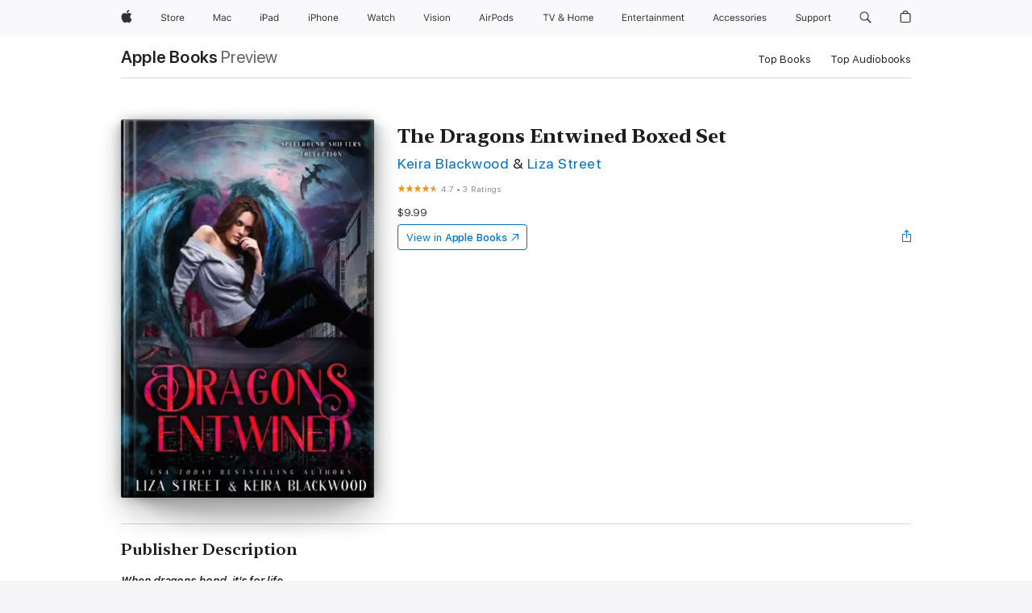

--- FILE ---
content_type: text/html
request_url: https://books.apple.com/us/book/the-dragons-entwined-boxed-set/id1458249860
body_size: 47012
content:
<!DOCTYPE html><html  dir="ltr" lang="en-US"><head>
    <meta charset="utf-8">
    <meta http-equiv="X-UA-Compatible" content="IE=edge">
    <meta name="viewport" content="width=device-width, initial-scale=1, viewport-fit=cover">
    <meta name="applicable-device" content="pc,mobile">

    <script id="perfkit">window.initialPageRequestTime = +new Date();</script>
    <link rel="preconnect" href="https://amp-api.books.apple.com" crossorigin="">
<link rel="preconnect" href="https://is1-ssl.mzstatic.com" crossorigin="">
<link rel="preconnect" href="https://is2-ssl.mzstatic.com" crossorigin="">
<link rel="preconnect" href="https://is3-ssl.mzstatic.com" crossorigin="">
<link rel="preconnect" href="https://is4-ssl.mzstatic.com" crossorigin="">
<link rel="preconnect" href="https://is5-ssl.mzstatic.com" crossorigin="">
<link rel="preconnect" href="https://xp.apple.com" crossorigin="">
<link rel="preconnect" href="https://js-cdn.music.apple.com" crossorigin="">
<link rel="preconnect" href="https://www.apple.com" crossorigin="">
    
<meta name="web-experience-app/config/environment" content="%7B%22appVersion%22%3A1%2C%22modulePrefix%22%3A%22web-experience-app%22%2C%22environment%22%3A%22production%22%2C%22rootURL%22%3A%22%2F%22%2C%22locationType%22%3A%22history-hash-router-scroll%22%2C%22historySupportMiddleware%22%3Atrue%2C%22EmberENV%22%3A%7B%22FEATURES%22%3A%7B%7D%2C%22EXTEND_PROTOTYPES%22%3A%7B%22Date%22%3Afalse%7D%2C%22_APPLICATION_TEMPLATE_WRAPPER%22%3Afalse%2C%22_DEFAULT_ASYNC_OBSERVERS%22%3Atrue%2C%22_JQUERY_INTEGRATION%22%3Afalse%2C%22_TEMPLATE_ONLY_GLIMMER_COMPONENTS%22%3Atrue%7D%2C%22APP%22%3A%7B%22PROGRESS_BAR_DELAY%22%3A3000%2C%22CLOCK_INTERVAL%22%3A1000%2C%22LOADING_SPINNER_SPY%22%3Atrue%2C%22BREAKPOINTS%22%3A%7B%22large%22%3A%7B%22min%22%3A1069%2C%22content%22%3A980%7D%2C%22medium%22%3A%7B%22min%22%3A735%2C%22max%22%3A1068%2C%22content%22%3A692%7D%2C%22small%22%3A%7B%22min%22%3A320%2C%22max%22%3A734%2C%22content%22%3A280%7D%7D%2C%22buildVariant%22%3A%22books%22%2C%22name%22%3A%22web-experience-app%22%2C%22version%22%3A%222548.0.0%2B0b472053%22%7D%2C%22MEDIA_API%22%3A%7B%22token%22%3A%22eyJhbGciOiJFUzI1NiIsInR5cCI6IkpXVCIsImtpZCI6IkNOM1dVNkVKTzEifQ.eyJpc3MiOiJOVjBTRVdHRlNSIiwiaWF0IjoxNzY0NzIyNzU2LCJleHAiOjE3NzE5ODAzNTYsInJvb3RfaHR0cHNfb3JpZ2luIjpbImFwcGxlLmNvbSJdfQ.Y-cFl9j5HGWR1S_YFqK_Hy1qwk1hW9aBvWtIfb4iDzMDCQO9JcdexCvQGzSRxWYIEXS3JtD3vpWxYDj3puQYsA%22%7D%2C%22i18n%22%3A%7B%22defaultLocale%22%3A%22en-gb%22%2C%22useDevLoc%22%3Afalse%2C%22pathToLocales%22%3A%22dist%2Flocales%22%7D%2C%22MEDIA_ARTWORK%22%3A%7B%22BREAKPOINTS%22%3A%7B%22large%22%3A%7B%22min%22%3A1069%2C%22content%22%3A980%7D%2C%22medium%22%3A%7B%22min%22%3A735%2C%22max%22%3A1068%2C%22content%22%3A692%7D%2C%22small%22%3A%7B%22min%22%3A320%2C%22max%22%3A734%2C%22content%22%3A280%7D%7D%7D%2C%22API%22%3A%7B%22BookHost%22%3A%22https%3A%2F%2Famp-api.books.apple.com%22%2C%22obcMetadataBaseUrl%22%3A%22%2Fapi%2Fbooks-metadata%22%2C%22globalElementsPath%22%3A%22%2Fglobal-elements%22%7D%2C%22fastboot%22%3A%7B%22hostWhitelist%22%3A%5B%7B%7D%5D%7D%2C%22ember-short-number%22%3A%7B%22locales%22%3A%5B%22ar-dz%22%2C%22ar-bh%22%2C%22ar-eg%22%2C%22ar-iq%22%2C%22ar-jo%22%2C%22ar-kw%22%2C%22ar-lb%22%2C%22ar-ly%22%2C%22ar-ma%22%2C%22ar-om%22%2C%22ar-qa%22%2C%22ar-sa%22%2C%22ar-sd%22%2C%22ar-sy%22%2C%22ar-tn%22%2C%22ar-ae%22%2C%22ar-ye%22%2C%22he-il%22%2C%22iw-il%22%2C%22ca-es%22%2C%22cs-cz%22%2C%22da-dk%22%2C%22de-ch%22%2C%22de-de%22%2C%22el-gr%22%2C%22en-au%22%2C%22en-ca%22%2C%22en-gb%22%2C%22en-us%22%2C%22es-419%22%2C%22es-es%22%2C%22es-mx%22%2C%22es-xl%22%2C%22et-ee%22%2C%22fi-fi%22%2C%22fr-ca%22%2C%22fr-fr%22%2C%22hi-in%22%2C%22hr-hr%22%2C%22hu-hu%22%2C%22id-id%22%2C%22is-is%22%2C%22it-it%22%2C%22iw-il%22%2C%22ja-jp%22%2C%22ko-kr%22%2C%22lt-lt%22%2C%22lv-lv%22%2C%22ms-my%22%2C%22nl-nl%22%2C%22no-no%22%2C%22no-nb%22%2C%22nb-no%22%2C%22pl-pl%22%2C%22pt-br%22%2C%22pt-pt%22%2C%22ro-ro%22%2C%22ru-ru%22%2C%22sk-sk%22%2C%22sv-se%22%2C%22th-th%22%2C%22tr-tr%22%2C%22uk-ua%22%2C%22vi-vi%22%2C%22vi-vn%22%2C%22zh-cn%22%2C%22zh-hans%22%2C%22zh-hans-cn%22%2C%22zh-hant%22%2C%22zh-hant-hk%22%2C%22zh-hant-tw%22%2C%22zh-hk%22%2C%22zh-tw%22%2C%22ar%22%2C%22ca%22%2C%22cs%22%2C%22da%22%2C%22de%22%2C%22el%22%2C%22en%22%2C%22es%22%2C%22fi%22%2C%22fr%22%2C%22he%22%2C%22hi%22%2C%22hr%22%2C%22hu%22%2C%22id%22%2C%22is%22%2C%22it%22%2C%22ja%22%2C%22ko%22%2C%22lt%22%2C%22lv%22%2C%22ms%22%2C%22nb%22%2C%22nl%22%2C%22no%22%2C%22pl%22%2C%22pt%22%2C%22ro%22%2C%22ru%22%2C%22sk%22%2C%22sv%22%2C%22th%22%2C%22tr%22%2C%22uk%22%2C%22vi%22%2C%22zh%22%5D%7D%2C%22ember-cli-mirage%22%3A%7B%22enabled%22%3Afalse%2C%22usingProxy%22%3Afalse%2C%22useDefaultPassthroughs%22%3Atrue%7D%2C%22BREAKPOINTS%22%3A%7B%22large%22%3A%7B%22min%22%3A1069%2C%22content%22%3A980%7D%2C%22medium%22%3A%7B%22min%22%3A735%2C%22max%22%3A1068%2C%22content%22%3A692%7D%2C%22small%22%3A%7B%22min%22%3A320%2C%22max%22%3A734%2C%22content%22%3A280%7D%7D%2C%22METRICS%22%3A%7B%22variant%22%3A%22web%22%2C%22baseFields%22%3A%7B%22appName%22%3A%22web-experience-app%22%2C%22constraintProfiles%22%3A%5B%22AMPWeb%22%5D%7D%2C%22clickstream%22%3A%7B%22enabled%22%3Atrue%2C%22topic%22%3A%5B%22xp_amp_web_exp%22%5D%2C%22autoTrackClicks%22%3Atrue%7D%2C%22performance%22%3A%7B%22enabled%22%3Atrue%2C%22topic%22%3A%22xp_amp_bookstore_perf%22%7D%7D%2C%22MEDIA_SHELF%22%3A%7B%22GRID_CONFIG%22%3A%7B%22books-brick-row%22%3A%7B%22small%22%3A1%2C%22medium%22%3A2%2C%22large%22%3A3%7D%2C%22story%22%3A%7B%22small%22%3A1%2C%22medium%22%3A2%2C%22large%22%3A3%7D%2C%22small-brick%22%3A%7B%22small%22%3A1%2C%22medium%22%3A2%2C%22large%22%3A3%7D%2C%22editorial-lockup-large%22%3A%7B%22small%22%3A1%2C%22medium%22%3A2%2C%22large%22%3A2%7D%2C%22editorial-lockup-medium%22%3A%7B%22small%22%3A1%2C%22medium%22%3A2%2C%22large%22%3A3%7D%2C%22large-brick%22%3A%7B%22small%22%3A1%2C%22medium%22%3A1%2C%22large%22%3A2%7D%2C%22lockup-small%22%3A%7B%22small%22%3A1%2C%22medium%22%3A2%2C%22large%22%3A3%7D%2C%22lockup-large%22%3A%7B%22small%22%3A1%2C%22medium%22%3A3%2C%22large%22%3A4%7D%2C%22posters%22%3A%7B%22small%22%3A1%2C%22medium%22%3A1%2C%22large%22%3A2%7D%2C%22breakout-large%22%3A%7B%22small%22%3A1%2C%22medium%22%3A1%2C%22large%22%3A1%7D%7D%2C%22BREAKPOINTS%22%3A%7B%22large%22%3A%7B%22min%22%3A1069%2C%22content%22%3A980%7D%2C%22medium%22%3A%7B%22min%22%3A735%2C%22max%22%3A1068%2C%22content%22%3A692%7D%2C%22small%22%3A%7B%22min%22%3A320%2C%22max%22%3A734%2C%22content%22%3A280%7D%7D%7D%2C%22SASSKIT_GENERATOR%22%3A%7B%22VIEWPORT_CONFIG%22%3A%7B%22BREAKPOINTS%22%3A%7B%22large%22%3A%7B%22min%22%3A1069%2C%22content%22%3A980%7D%2C%22medium%22%3A%7B%22min%22%3A735%2C%22max%22%3A1068%2C%22content%22%3A692%7D%2C%22small%22%3A%7B%22min%22%3A320%2C%22max%22%3A734%2C%22content%22%3A280%7D%7D%7D%7D%2C%22features%22%3A%7B%22BUILD_VARIANT_APPS%22%3Afalse%2C%22BUILD_VARIANT_BOOKS%22%3Atrue%2C%22BUILD_VARIANT_FITNESS%22%3Afalse%2C%22BUILD_VARIANT_PODCASTS%22%3Afalse%2C%22BUILD_VARIANT_ITUNES%22%3Afalse%2C%22TV%22%3Afalse%2C%22PODCASTS%22%3Afalse%2C%22BOOKS%22%3Atrue%2C%22APPS%22%3Afalse%2C%22ARTISTS%22%3Afalse%2C%22DEEPLINK_ROUTE%22%3Afalse%2C%22EMBER_DATA%22%3Afalse%2C%22CHARTS%22%3Atrue%2C%22FITNESS%22%3Afalse%2C%22SHARE_UI%22%3Atrue%2C%22SEPARATE_RTL_STYLESHEET%22%3Atrue%7D%2C%22%40amp%2Fember-ui-global-elements%22%3A%7B%22useFooterWithoutRefundLink%22%3Atrue%7D%2C%22ember-cli-content-security-policy%22%3A%7B%22policy%22%3A%22upgrade-insecure-requests%20%3B%20default-src%20'none'%3B%20img-src%20'self'%20https%3A%2F%2F*.apple.com%20https%3A%2F%2F*.mzstatic.com%20data%3A%3B%20style-src%20'self'%20https%3A%2F%2F*.apple.com%20'unsafe-inline'%3B%20font-src%20'self'%20https%3A%2F%2F*.apple.com%3B%20media-src%20'self'%20https%3A%2F%2F*.apple.com%20blob%3A%3B%20connect-src%20'self'%20https%3A%2F%2F*.apple.com%20https%3A%2F%2F*.mzstatic.com%3B%20script-src%20'self'%20https%3A%2F%2F*.apple.com%20'unsafe-eval'%20'sha256-4ywTGAe4rEpoHt8XkjbkdOWklMJ%2F1Py%2Fx6b3%2FaGbtSQ%3D'%3B%20frame-src%20'self'%20https%3A%2F%2F*.apple.com%20itmss%3A%20itms-appss%3A%20itms-bookss%3A%20itms-itunesus%3A%20itms-messagess%3A%20itms-podcasts%3A%20itms-watchs%3A%20macappstores%3A%20musics%3A%20apple-musics%3A%20podcasts%3A%20videos%3A%3B%22%2C%22reportOnly%22%3Afalse%7D%2C%22exportApplicationGlobal%22%3Afalse%7D">
<!-- EMBER_CLI_FASTBOOT_TITLE --><link rel="stylesheet preload" name="fonts" href="//www.apple.com/wss/fonts?families=SF+Pro,v2|SF+Pro+Icons,v1|SF+Pro+Rounded,v1|New+York+Small,v1|New+York+Medium,v1" as="style"><link rel="stylesheet" type="text/css" href="https://www.apple.com/api-www/global-elements/global-header/v1/assets/globalheader.css" data-global-elements-nav-styles>
<link rel="stylesheet" type="text/css" href="/global-elements/2426.0.0/en_US/ac-global-footer.89780a9d2eedff61551113850a3547ef.css" data-global-elements-footer-styles>
<meta name="ac-gn-search-suggestions-enabled" content="false"/>
<meta name="globalnav-search-suggestions-enabled" content="false"/>
    <title>
      ‎The Dragons Entwined Boxed Set by Keira Blackwood &amp; Liza Street on Apple Books
    </title>
      <meta name="keywords" content="download, The Dragons Entwined Boxed Set, books on iphone, ipad, Mac, Apple Books">

      <meta name="description" content="<b><i>When dragons bond, it's for life.&amp;#xa0;</i></b><br /><br />Security doesn't work as a solo gig, no matter how determined I am to do everything on my own. Dragons don't play so well with others.<br /><br />I need a partner or I'm screwed. And not in the hot way.<br /><br />But instead of findin…">

<!---->
      <link rel="canonical" href="https://books.apple.com/us/book/the-dragons-entwined-boxed-set/id1458249860">

      <link rel="icon" sizes="48x48" href="https://books.apple.com/assets/images/favicon/favicon-books-48-a8eb8171a8d912ed29d99e7a134953d3.png" type="image/png">

<!---->
<!---->
      <meta name="apple:content_id" content="1458249860">

<!---->
      <script name="schema:book" type="application/ld+json">
        {"@context":"http://schema.org","@type":"Book","additionalType":"Product","author":"Keira Blackwood &amp; Liza Street","bookFormat":"EBook","datePublished":"2019-03-30T00:00:00.000Z","description":"&lt;b&gt;&lt;i&gt;When dragons bond, it's for life.&amp;#xa0;&lt;/i&gt;&lt;/b&gt;&lt;br /&gt;&lt;br /&gt;Security doesn't work as a solo gig, no matter how determined I am to do everything on my own. Dragons don't play so well with others.&lt;br /&gt;&lt;br /&gt;I need a partner or I'm screwed. And not in the hot way.&lt;br /&gt;&lt;br /&gt;But instead of findin…","genre":["Erotic Romance","Books","Romance","Romantic Suspense","Paranormal Romance"],"image":"https://is1-ssl.mzstatic.com/image/thumb/Publication116/v4/29/f0/69/29f06946-ae6c-559b-de32-08f7191bfd01/0000430536.jpg/1200x630wz.png","inLanguage":"en-US","isbn":"9781386597254","name":"The Dragons Entwined Boxed Set","numberOfPages":793,"publisher":"Liza Street","thumbnailUrl":["https://is1-ssl.mzstatic.com/image/thumb/Publication116/v4/29/f0/69/29f06946-ae6c-559b-de32-08f7191bfd01/0000430536.jpg/1200x675wz.jpg","https://is1-ssl.mzstatic.com/image/thumb/Publication116/v4/29/f0/69/29f06946-ae6c-559b-de32-08f7191bfd01/0000430536.jpg/1200x900wz.jpg","https://is1-ssl.mzstatic.com/image/thumb/Publication116/v4/29/f0/69/29f06946-ae6c-559b-de32-08f7191bfd01/0000430536.jpg/1200x1200wz.jpg"],"offers":{"@type":"Offer","price":9.99,"priceCurrency":"USD","hasMerchantReturnPolicy":{"@type":"MerchantReturnPolicy","returnPolicyCategory":"https://schema.org/MerchantReturnNotPermitted","merchantReturnDays":0}},"aggregateRating":{"@type":"AggregateRating","ratingValue":4.7,"reviewCount":3},"review":[{"@type":"Review","author":"RomanceNovelGiveaways","name":"A steamy adventure!","reviewBody":"A steamy adventure!\n\nThis story (that plays out across all of the books in the set) has a little bit of everything:   Action, a quest, a mystery, SMOKING-HOT sexytimes, and love.  \n\nBut not just your average everyday love.  THIS love overpowers death itself and returns three times as strong.\n\nSo, if you're in the mood for a series you can really get lost in (in a good way!), snag this set!!!\n\n(I was given these books in consideration of my honest thoughts)","reviewRating":{"@type":"Rating","ratingValue":5},"datePublished":"2019-04-09T22:43:13.000Z"}]}
      </script>

        <meta property="al:ios:app_store_id" content="364709193">
        <meta property="al:ios:app_name" content="Apple Books">

        <meta property="og:title" content="‎The Dragons Entwined Boxed Set">
        <meta property="og:description" content="‎Romance · 2019">
        <meta property="og:site_name" content="Apple Books">
        <meta property="og:url" content="https://books.apple.com/us/book/the-dragons-entwined-boxed-set/id1458249860">
        <meta property="og:image" content="https://is1-ssl.mzstatic.com/image/thumb/Publication116/v4/29/f0/69/29f06946-ae6c-559b-de32-08f7191bfd01/0000430536.jpg/1200x630wz.png">
        <meta property="og:image:alt" content="The Dragons Entwined Boxed Set by Keira Blackwood &amp; Liza Street on Apple Books">
        <meta property="og:image:type" content="image/png">
        <meta property="og:image:width" content="1200">
        <meta property="og:image:height" content="630">
        <meta property="og:image:secure_url" content="https://is1-ssl.mzstatic.com/image/thumb/Publication116/v4/29/f0/69/29f06946-ae6c-559b-de32-08f7191bfd01/0000430536.jpg/1200x630wz.png">
        <meta property="og:type" content="book">
        <meta property="og:locale" content="en_US">

        <meta name="twitter:title" content="‎The Dragons Entwined Boxed Set">
        <meta name="twitter:description" content="‎Romance · 2019">
        <meta name="twitter:site" content="@AppleBooks">
        <meta name="twitter:card" content="summary_large_image">
        <meta name="twitter:image" content="https://is1-ssl.mzstatic.com/image/thumb/Publication116/v4/29/f0/69/29f06946-ae6c-559b-de32-08f7191bfd01/0000430536.jpg/1200x600wz.png">
        <meta name="twitter:image:alt" content="The Dragons Entwined Boxed Set by Keira Blackwood &amp; Liza Street on Apple Books">

<!---->
    <meta name="version" content="2548.0.0">
    <!-- @@HEAD@@ -->
    <script src="https://js-cdn.music.apple.com/musickit/v2/amp/musickit.js?t=1764722790239"></script>

    <link integrity="" rel="stylesheet" href="/assets/web-experience-app-real-f1ca40148188f63f7dd2cd7d4d6d7e05.css" data-rtl="/assets/web-experience-rtl-app-dc89d135bf4a79beed79bacafc906bdf.css">

    
  </head>
  <body class="no-js no-touch globalnav-scrim">
    <script type="x/boundary" id="fastboot-body-start"></script><div id="globalheader"><aside id="globalmessage-segment" lang="en-US" dir="ltr" class="globalmessage-segment"><ul data-strings="{&quot;view&quot;:&quot;{%STOREFRONT%} Store Home&quot;,&quot;segments&quot;:{&quot;smb&quot;:&quot;Business Store Home&quot;,&quot;eduInd&quot;:&quot;Education Store Home&quot;,&quot;other&quot;:&quot;Store Home&quot;},&quot;exit&quot;:&quot;Exit&quot;}" class="globalmessage-segment-content"></ul></aside><nav id="globalnav" lang="en-US" dir="ltr" aria-label="Global" data-analytics-element-engagement-start="globalnav:onFlyoutOpen" data-analytics-element-engagement-end="globalnav:onFlyoutClose" data-store-api="https://www.apple.com/[storefront]/shop/bag/status" data-analytics-activitymap-region-id="global nav" data-analytics-region="global nav" class="globalnav no-js   "><div class="globalnav-content"><div class="globalnav-item globalnav-menuback"><button aria-label="Main menu" class="globalnav-menuback-button"><span class="globalnav-chevron-icon"><svg height="48" viewbox="0 0 9 48" width="9" xmlns="http://www.w3.org/2000/svg"><path d="m1.5618 24.0621 6.5581-6.4238c.2368-.2319.2407-.6118.0088-.8486-.2324-.2373-.6123-.2407-.8486-.0088l-7 6.8569c-.1157.1138-.1807.2695-.1802.4316.001.1621.0674.3174.1846.4297l7 6.7241c.1162.1118.2661.1675.4155.1675.1577 0 .3149-.062.4326-.1846.2295-.2388.2222-.6187-.0171-.8481z"/></svg></span></button></div><ul id="globalnav-list" class="globalnav-list"><li data-analytics-element-engagement="globalnav hover - apple" class="
				globalnav-item
				globalnav-item-apple
				
				
			"><a href="https://www.apple.com/" data-globalnav-item-name="apple" data-analytics-title="apple home" aria-label="Apple" class="globalnav-link globalnav-link-apple"><span class="globalnav-image-regular globalnav-link-image"><svg height="44" viewbox="0 0 14 44" width="14" xmlns="http://www.w3.org/2000/svg"><path d="m13.0729 17.6825a3.61 3.61 0 0 0 -1.7248 3.0365 3.5132 3.5132 0 0 0 2.1379 3.2223 8.394 8.394 0 0 1 -1.0948 2.2618c-.6816.9812-1.3943 1.9623-2.4787 1.9623s-1.3633-.63-2.613-.63c-1.2187 0-1.6525.6507-2.644.6507s-1.6834-.9089-2.4787-2.0243a9.7842 9.7842 0 0 1 -1.6628-5.2776c0-3.0984 2.014-4.7405 3.9969-4.7405 1.0535 0 1.9314.6919 2.5924.6919.63 0 1.6112-.7333 2.8092-.7333a3.7579 3.7579 0 0 1 3.1604 1.5802zm-3.7284-2.8918a3.5615 3.5615 0 0 0 .8469-2.22 1.5353 1.5353 0 0 0 -.031-.32 3.5686 3.5686 0 0 0 -2.3445 1.2084 3.4629 3.4629 0 0 0 -.8779 2.1585 1.419 1.419 0 0 0 .031.2892 1.19 1.19 0 0 0 .2169.0207 3.0935 3.0935 0 0 0 2.1586-1.1368z"/></svg></span><span class="globalnav-image-compact globalnav-link-image"><svg height="48" viewbox="0 0 17 48" width="17" xmlns="http://www.w3.org/2000/svg"><path d="m15.5752 19.0792a4.2055 4.2055 0 0 0 -2.01 3.5376 4.0931 4.0931 0 0 0 2.4908 3.7542 9.7779 9.7779 0 0 1 -1.2755 2.6351c-.7941 1.1431-1.6244 2.2862-2.8878 2.2862s-1.5883-.734-3.0443-.734c-1.42 0-1.9252.7581-3.08.7581s-1.9611-1.0589-2.8876-2.3584a11.3987 11.3987 0 0 1 -1.9373-6.1487c0-3.61 2.3464-5.523 4.6566-5.523 1.2274 0 2.25.8062 3.02.8062.734 0 1.8771-.8543 3.2729-.8543a4.3778 4.3778 0 0 1 3.6822 1.841zm-6.8586-2.0456a1.3865 1.3865 0 0 1 -.2527-.024 1.6557 1.6557 0 0 1 -.0361-.337 4.0341 4.0341 0 0 1 1.0228-2.5148 4.1571 4.1571 0 0 1 2.7314-1.4078 1.7815 1.7815 0 0 1 .0361.373 4.1487 4.1487 0 0 1 -.9867 2.587 3.6039 3.6039 0 0 1 -2.5148 1.3236z"/></svg></span><span class="globalnav-link-text">Apple</span></a></li><li data-topnav-flyout-item="menu" data-topnav-flyout-label="Menu" role="none" class="globalnav-item globalnav-menu"><div data-topnav-flyout="menu" class="globalnav-flyout"><div class="globalnav-menu-list"><div data-analytics-element-engagement="globalnav hover - store" class="
				globalnav-item
				globalnav-item-store
				globalnav-item-menu
				
			"><ul role="none" class="globalnav-submenu-trigger-group"><li class="globalnav-submenu-trigger-item"><a href="https://www.apple.com/us/shop/goto/store" data-globalnav-item-name="store" data-topnav-flyout-trigger-compact data-analytics-title="store" data-analytics-element-engagement="hover - store" aria-label="Store" class="globalnav-link globalnav-submenu-trigger-link globalnav-link-store"><span class="globalnav-link-text-container"><span class="globalnav-image-regular globalnav-link-image"><svg height="44" viewbox="0 0 30 44" width="30" xmlns="http://www.w3.org/2000/svg"><path d="m26.5679 20.4629c1.002 0 1.67.738 1.693 1.857h-3.48c.076-1.119.779-1.857 1.787-1.857zm2.754 2.672v-.387c0-1.963-1.037-3.176-2.742-3.176-1.735 0-2.848 1.289-2.848 3.276 0 1.998 1.096 3.263 2.848 3.263 1.383 0 2.367-.668 2.66-1.746h-1.008c-.264.557-.814.856-1.629.856-1.072 0-1.769-.791-1.822-2.039v-.047zm-9.547-3.451h.96v.937h.094c.188-.615.914-1.049 1.752-1.049.164 0 .375.012.504.03v1.007c-.082-.023-.445-.058-.644-.058-.961 0-1.659 1.098-1.659 1.535v3.914h-1.007zm-4.27 5.519c-1.195 0-1.869-.867-1.869-2.361 0-1.5.674-2.361 1.869-2.361 1.196 0 1.87.861 1.87 2.361 0 1.494-.674 2.361-1.87 2.361zm0-5.631c-1.798 0-2.912 1.237-2.912 3.27 0 2.027 1.114 3.269 2.912 3.269 1.799 0 2.913-1.242 2.913-3.269 0-2.033-1.114-3.27-2.913-3.27zm-5.478-1.475v1.635h1.407v.843h-1.407v3.575c0 .744.282 1.06.938 1.06.182 0 .281-.006.469-.023v.849c-.199.035-.393.059-.592.059-1.301 0-1.822-.481-1.822-1.688v-3.832h-1.02v-.843h1.02v-1.635zm-8.103 5.694c.129.885.973 1.447 2.174 1.447 1.137 0 1.975-.615 1.975-1.453 0-.72-.527-1.177-1.693-1.47l-1.084-.282c-1.53-.386-2.192-1.078-2.192-2.279 0-1.436 1.201-2.408 2.988-2.408 1.635 0 2.854.972 2.942 2.338h-1.061c-.146-.867-.861-1.383-1.916-1.383-1.125 0-1.869.562-1.869 1.418 0 .662.463 1.043 1.629 1.342l.885.234c1.752.439 2.455 1.119 2.455 2.361 0 1.553-1.225 2.543-3.158 2.543-1.793 0-3.03-.949-3.141-2.408z"/></svg></span><span class="globalnav-link-text">Store</span></span></a></li></ul></div><div data-analytics-element-engagement="globalnav hover - mac" class="
				globalnav-item
				globalnav-item-mac
				globalnav-item-menu
				
			"><ul role="none" class="globalnav-submenu-trigger-group"><li class="globalnav-submenu-trigger-item"><a href="https://www.apple.com/mac/" data-globalnav-item-name="mac" data-topnav-flyout-trigger-compact data-analytics-title="mac" data-analytics-element-engagement="hover - mac" aria-label="Mac" class="globalnav-link globalnav-submenu-trigger-link globalnav-link-mac"><span class="globalnav-link-text-container"><span class="globalnav-image-regular globalnav-link-image"><svg height="44" viewbox="0 0 23 44" width="23" xmlns="http://www.w3.org/2000/svg"><path d="m8.1558 25.9987v-6.457h-.0703l-2.666 6.457h-.8907l-2.666-6.457h-.0703v6.457h-.9844v-8.4551h1.2246l2.8945 7.0547h.0938l2.8945-7.0547h1.2246v8.4551zm2.5166-1.7696c0-1.1309.832-1.7812 2.3027-1.8691l1.8223-.1113v-.5742c0-.7793-.4863-1.207-1.4297-1.207-.7559 0-1.2832.2871-1.4238.7852h-1.0195c.1348-1.0137 1.1309-1.6816 2.4785-1.6816 1.541 0 2.4023.791 2.4023 2.1035v4.3242h-.9609v-.9318h-.0938c-.4102.6738-1.1016 1.043-1.9453 1.043-1.2246 0-2.1328-.7266-2.1328-1.8809zm4.125-.5859v-.5801l-1.6992.1113c-.9609.0645-1.3828.3984-1.3828 1.0312 0 .6445.5449 1.0195 1.2773 1.0195 1.0371.0001 1.8047-.6796 1.8047-1.5819zm6.958-2.0273c-.1641-.627-.7207-1.1367-1.6289-1.1367-1.1367 0-1.8516.9082-1.8516 2.3379 0 1.459.7266 2.3848 1.8516 2.3848.8496 0 1.4414-.3926 1.6289-1.1074h1.0195c-.1816 1.1602-1.125 2.0156-2.6426 2.0156-1.7695 0-2.9004-1.2832-2.9004-3.293 0-1.9688 1.125-3.2461 2.8945-3.2461 1.5352 0 2.4727.9199 2.6484 2.0449z"/></svg></span><span class="globalnav-link-text">Mac</span></span></a></li></ul></div><div data-analytics-element-engagement="globalnav hover - ipad" class="
				globalnav-item
				globalnav-item-ipad
				globalnav-item-menu
				
			"><ul role="none" class="globalnav-submenu-trigger-group"><li class="globalnav-submenu-trigger-item"><a href="https://www.apple.com/ipad/" data-globalnav-item-name="ipad" data-topnav-flyout-trigger-compact data-analytics-title="ipad" data-analytics-element-engagement="hover - ipad" aria-label="iPad" class="globalnav-link globalnav-submenu-trigger-link globalnav-link-ipad"><span class="globalnav-link-text-container"><span class="globalnav-image-regular globalnav-link-image"><svg height="44" viewbox="0 0 24 44" width="24" xmlns="http://www.w3.org/2000/svg"><path d="m14.9575 23.7002c0 .902-.768 1.582-1.805 1.582-.732 0-1.277-.375-1.277-1.02 0-.632.422-.966 1.383-1.031l1.699-.111zm-1.395-4.072c-1.347 0-2.343.668-2.478 1.681h1.019c.141-.498.668-.785 1.424-.785.944 0 1.43.428 1.43 1.207v.574l-1.822.112c-1.471.088-2.303.738-2.303 1.869 0 1.154.908 1.881 2.133 1.881.844 0 1.535-.369 1.945-1.043h.094v.931h.961v-4.324c0-1.312-.862-2.103-2.403-2.103zm6.769 5.575c-1.155 0-1.846-.885-1.846-2.361 0-1.471.697-2.362 1.846-2.362 1.142 0 1.857.914 1.857 2.362 0 1.459-.709 2.361-1.857 2.361zm1.834-8.027v3.503h-.088c-.358-.691-1.102-1.107-1.981-1.107-1.605 0-2.654 1.289-2.654 3.27 0 1.986 1.037 3.269 2.654 3.269.873 0 1.623-.416 2.022-1.119h.093v1.008h.961v-8.824zm-15.394 4.869h-1.863v-3.563h1.863c1.225 0 1.899.639 1.899 1.799 0 1.119-.697 1.764-1.899 1.764zm.276-4.5h-3.194v8.455h1.055v-3.018h2.127c1.588 0 2.719-1.119 2.719-2.701 0-1.611-1.108-2.736-2.707-2.736zm-6.064 8.454h1.008v-6.316h-1.008zm-.199-8.237c0-.387.316-.704.703-.704s.703.317.703.704c0 .386-.316.703-.703.703s-.703-.317-.703-.703z"/></svg></span><span class="globalnav-link-text">iPad</span></span></a></li></ul></div><div data-analytics-element-engagement="globalnav hover - iphone" class="
				globalnav-item
				globalnav-item-iphone
				globalnav-item-menu
				
			"><ul role="none" class="globalnav-submenu-trigger-group"><li class="globalnav-submenu-trigger-item"><a href="https://www.apple.com/iphone/" data-globalnav-item-name="iphone" data-topnav-flyout-trigger-compact data-analytics-title="iphone" data-analytics-element-engagement="hover - iphone" aria-label="iPhone" class="globalnav-link globalnav-submenu-trigger-link globalnav-link-iphone"><span class="globalnav-link-text-container"><span class="globalnav-image-regular globalnav-link-image"><svg height="44" viewbox="0 0 38 44" width="38" xmlns="http://www.w3.org/2000/svg"><path d="m32.7129 22.3203h3.48c-.023-1.119-.691-1.857-1.693-1.857-1.008 0-1.711.738-1.787 1.857zm4.459 2.045c-.293 1.078-1.277 1.746-2.66 1.746-1.752 0-2.848-1.266-2.848-3.264 0-1.986 1.113-3.275 2.848-3.275 1.705 0 2.742 1.213 2.742 3.176v.386h-4.541v.047c.053 1.248.75 2.039 1.822 2.039.815 0 1.366-.298 1.629-.855zm-12.282-4.682h.961v.996h.094c.316-.697.932-1.107 1.898-1.107 1.418 0 2.209.838 2.209 2.338v4.09h-1.007v-3.844c0-1.137-.481-1.676-1.489-1.676s-1.658.674-1.658 1.781v3.739h-1.008zm-2.499 3.158c0-1.5-.674-2.361-1.869-2.361-1.196 0-1.87.861-1.87 2.361 0 1.495.674 2.362 1.87 2.362 1.195 0 1.869-.867 1.869-2.362zm-4.782 0c0-2.033 1.114-3.269 2.913-3.269 1.798 0 2.912 1.236 2.912 3.269 0 2.028-1.114 3.27-2.912 3.27-1.799 0-2.913-1.242-2.913-3.27zm-6.636-5.666h1.008v3.504h.093c.317-.697.979-1.107 1.946-1.107 1.336 0 2.179.855 2.179 2.338v4.09h-1.007v-3.844c0-1.119-.504-1.676-1.459-1.676-1.131 0-1.752.715-1.752 1.781v3.739h-1.008zm-6.015 4.87h1.863c1.202 0 1.899-.645 1.899-1.764 0-1.16-.674-1.799-1.899-1.799h-1.863zm2.139-4.5c1.599 0 2.707 1.125 2.707 2.736 0 1.582-1.131 2.701-2.719 2.701h-2.127v3.018h-1.055v-8.455zm-6.114 8.454h1.008v-6.316h-1.008zm-.2-8.238c0-.386.317-.703.703-.703.387 0 .704.317.704.703 0 .387-.317.704-.704.704-.386 0-.703-.317-.703-.704z"/></svg></span><span class="globalnav-link-text">iPhone</span></span></a></li></ul></div><div data-analytics-element-engagement="globalnav hover - watch" class="
				globalnav-item
				globalnav-item-watch
				globalnav-item-menu
				
			"><ul role="none" class="globalnav-submenu-trigger-group"><li class="globalnav-submenu-trigger-item"><a href="https://www.apple.com/watch/" data-globalnav-item-name="watch" data-topnav-flyout-trigger-compact data-analytics-title="watch" data-analytics-element-engagement="hover - watch" aria-label="Watch" class="globalnav-link globalnav-submenu-trigger-link globalnav-link-watch"><span class="globalnav-link-text-container"><span class="globalnav-image-regular globalnav-link-image"><svg height="44" viewbox="0 0 35 44" width="35" xmlns="http://www.w3.org/2000/svg"><path d="m28.9819 17.1758h1.008v3.504h.094c.316-.697.978-1.108 1.945-1.108 1.336 0 2.18.856 2.18 2.338v4.09h-1.008v-3.844c0-1.119-.504-1.675-1.459-1.675-1.131 0-1.752.715-1.752 1.781v3.738h-1.008zm-2.42 4.441c-.164-.627-.721-1.136-1.629-1.136-1.137 0-1.852.908-1.852 2.338 0 1.459.727 2.384 1.852 2.384.849 0 1.441-.392 1.629-1.107h1.019c-.182 1.16-1.125 2.016-2.642 2.016-1.77 0-2.901-1.284-2.901-3.293 0-1.969 1.125-3.247 2.895-3.247 1.535 0 2.472.92 2.648 2.045zm-6.533-3.568v1.635h1.407v.844h-1.407v3.574c0 .744.282 1.06.938 1.06.182 0 .281-.006.469-.023v.85c-.2.035-.393.058-.592.058-1.301 0-1.822-.48-1.822-1.687v-3.832h-1.02v-.844h1.02v-1.635zm-4.2 5.596v-.58l-1.699.111c-.961.064-1.383.398-1.383 1.031 0 .645.545 1.02 1.277 1.02 1.038 0 1.805-.68 1.805-1.582zm-4.125.586c0-1.131.832-1.782 2.303-1.869l1.822-.112v-.574c0-.779-.486-1.207-1.43-1.207-.755 0-1.283.287-1.423.785h-1.02c.135-1.014 1.131-1.682 2.479-1.682 1.541 0 2.402.792 2.402 2.104v4.324h-.961v-.931h-.094c-.41.673-1.101 1.043-1.945 1.043-1.225 0-2.133-.727-2.133-1.881zm-7.684 1.769h-.996l-2.303-8.455h1.101l1.682 6.873h.07l1.893-6.873h1.066l1.893 6.873h.07l1.682-6.873h1.101l-2.302 8.455h-.996l-1.946-6.674h-.07z"/></svg></span><span class="globalnav-link-text">Watch</span></span></a></li></ul></div><div data-analytics-element-engagement="globalnav hover - vision" class="
				globalnav-item
				globalnav-item-vision
				globalnav-item-menu
				
			"><ul role="none" class="globalnav-submenu-trigger-group"><li class="globalnav-submenu-trigger-item"><a href="https://www.apple.com/apple-vision-pro/" data-globalnav-item-name="vision" data-topnav-flyout-trigger-compact data-analytics-title="vision" data-analytics-element-engagement="hover - vision" aria-label="Vision" class="globalnav-link globalnav-submenu-trigger-link globalnav-link-vision"><span class="globalnav-link-text-container"><span class="globalnav-image-regular globalnav-link-image"><svg xmlns="http://www.w3.org/2000/svg" width="34" height="44" viewbox="0 0 34 44"><g id="en-US_globalnav_links_vision_image_large"><rect id="box_" width="34" height="44" fill="none"/><path id="art_" d="m.4043,17.5449h1.1074l2.4844,7.0898h.0938l2.4844-7.0898h1.1074l-3.1172,8.4551h-1.043L.4043,17.5449Zm8.3467.2168c0-.3867.3164-.7031.7031-.7031s.7031.3164.7031.7031-.3164.7031-.7031.7031-.7031-.3164-.7031-.7031Zm.1875,1.9219h1.0195v6.3164h-1.0195v-6.3164Zm2.499,4.7051h1.043c.1699.5273.6738.873,1.4824.873.8496,0,1.4531-.4043,1.4531-.9785v-.0117c0-.4277-.3223-.7266-1.1016-.9141l-.9785-.2344c-1.1836-.2812-1.7168-.7969-1.7168-1.7051v-.0059c0-1.0488,1.0078-1.8398,2.3496-1.8398,1.3242,0,2.2441.6621,2.3848,1.6934h-1.002c-.1348-.498-.627-.8438-1.3887-.8438-.75,0-1.3008.3867-1.3008.9434v.0117c0,.4277.3164.6973,1.0605.8789l.9727.2344c1.1895.2871,1.7637.8027,1.7637,1.7051v.0117c0,1.125-1.0957,1.9043-2.5312,1.9043-1.4062,0-2.373-.6797-2.4902-1.7227Zm6.3203-6.627c0-.3867.3164-.7031.7031-.7031s.7031.3164.7031.7031-.3164.7031-.7031.7031-.7031-.3164-.7031-.7031Zm.1875,1.9219h1.0195v6.3164h-1.0195v-6.3164Zm2.5049,3.1641v-.0117c0-2.0273,1.1133-3.2637,2.9121-3.2637s2.9121,1.2363,2.9121,3.2637v.0117c0,2.0215-1.1133,3.2637-2.9121,3.2637s-2.9121-1.2422-2.9121-3.2637Zm4.7812,0v-.0117c0-1.4941-.6738-2.3613-1.8691-2.3613s-1.8691.8672-1.8691,2.3613v.0117c0,1.4883.6738,2.3613,1.8691,2.3613s1.8691-.873,1.8691-2.3613Zm2.5049-3.1641h1.0195v.9492h.0938c.3164-.668.9082-1.0605,1.8398-1.0605,1.418,0,2.209.8379,2.209,2.3379v4.0898h-1.0195v-3.8438c0-1.1367-.4688-1.6816-1.4766-1.6816s-1.6465.6797-1.6465,1.7871v3.7383h-1.0195v-6.3164Z"/></g></svg></span><span class="globalnav-link-text">Vision</span></span></a></li></ul></div><div data-analytics-element-engagement="globalnav hover - airpods" class="
				globalnav-item
				globalnav-item-airpods
				globalnav-item-menu
				
			"><ul role="none" class="globalnav-submenu-trigger-group"><li class="globalnav-submenu-trigger-item"><a href="https://www.apple.com/airpods/" data-globalnav-item-name="airpods" data-topnav-flyout-trigger-compact data-analytics-title="airpods" data-analytics-element-engagement="hover - airpods" aria-label="AirPods" class="globalnav-link globalnav-submenu-trigger-link globalnav-link-airpods"><span class="globalnav-link-text-container"><span class="globalnav-image-regular globalnav-link-image"><svg height="44" viewbox="0 0 43 44" width="43" xmlns="http://www.w3.org/2000/svg"><path d="m11.7153 19.6836h.961v.937h.094c.187-.615.914-1.048 1.752-1.048.164 0 .375.011.504.029v1.008c-.082-.024-.446-.059-.645-.059-.961 0-1.658.645-1.658 1.535v3.914h-1.008zm28.135-.111c1.324 0 2.244.656 2.379 1.693h-.996c-.135-.504-.627-.838-1.389-.838-.75 0-1.336.381-1.336.943 0 .434.352.704 1.096.885l.973.235c1.189.287 1.763.802 1.763 1.711 0 1.13-1.095 1.91-2.531 1.91-1.406 0-2.373-.674-2.484-1.723h1.037c.17.533.674.873 1.482.873.85 0 1.459-.404 1.459-.984 0-.434-.328-.727-1.002-.891l-1.084-.264c-1.183-.287-1.722-.796-1.722-1.71 0-1.049 1.013-1.84 2.355-1.84zm-6.665 5.631c-1.155 0-1.846-.885-1.846-2.362 0-1.471.697-2.361 1.846-2.361 1.142 0 1.857.914 1.857 2.361 0 1.459-.709 2.362-1.857 2.362zm1.834-8.028v3.504h-.088c-.358-.691-1.102-1.107-1.981-1.107-1.605 0-2.654 1.289-2.654 3.269 0 1.987 1.037 3.27 2.654 3.27.873 0 1.623-.416 2.022-1.119h.094v1.007h.961v-8.824zm-9.001 8.028c-1.195 0-1.869-.868-1.869-2.362 0-1.5.674-2.361 1.869-2.361 1.196 0 1.869.861 1.869 2.361 0 1.494-.673 2.362-1.869 2.362zm0-5.631c-1.799 0-2.912 1.236-2.912 3.269 0 2.028 1.113 3.27 2.912 3.27s2.912-1.242 2.912-3.27c0-2.033-1.113-3.269-2.912-3.269zm-17.071 6.427h1.008v-6.316h-1.008zm-.199-8.238c0-.387.317-.703.703-.703.387 0 .703.316.703.703s-.316.703-.703.703c-.386 0-.703-.316-.703-.703zm-6.137 4.922 1.324-3.773h.093l1.325 3.773zm1.892-5.139h-1.043l-3.117 8.455h1.107l.85-2.42h3.363l.85 2.42h1.107zm14.868 4.5h-1.864v-3.562h1.864c1.224 0 1.898.639 1.898 1.799 0 1.119-.697 1.763-1.898 1.763zm.275-4.5h-3.193v8.455h1.054v-3.017h2.127c1.588 0 2.719-1.119 2.719-2.701 0-1.612-1.107-2.737-2.707-2.737z"/></svg></span><span class="globalnav-link-text">AirPods</span></span></a></li></ul></div><div data-analytics-element-engagement="globalnav hover - tv-home" class="
				globalnav-item
				globalnav-item-tv-home
				globalnav-item-menu
				
			"><ul role="none" class="globalnav-submenu-trigger-group"><li class="globalnav-submenu-trigger-item"><a href="https://www.apple.com/tv-home/" data-globalnav-item-name="tv-home" data-topnav-flyout-trigger-compact data-analytics-title="tv &amp; home" data-analytics-element-engagement="hover - tv &amp; home" aria-label="TV and Home" class="globalnav-link globalnav-submenu-trigger-link globalnav-link-tv-home"><span class="globalnav-link-text-container"><span class="globalnav-image-regular globalnav-link-image"><svg height="44" viewbox="0 0 65 44" width="65" xmlns="http://www.w3.org/2000/svg"><path d="m4.3755 26v-7.5059h-2.7246v-.9492h6.5039v.9492h-2.7246v7.5059zm7.7314 0-3.1172-8.4551h1.1074l2.4844 7.0898h.0938l2.4844-7.0898h1.1074l-3.1172 8.4551zm13.981-.8438c-.7207.6328-1.7109 1.002-2.7363 1.002-1.6816 0-2.8594-.9961-2.8594-2.4141 0-1.002.5449-1.7637 1.6758-2.3613.0762-.0352.2344-.1172.3281-.1641-.7793-.8203-1.0605-1.3652-1.0605-1.9805 0-1.084.9199-1.8926 2.1562-1.8926 1.248 0 2.1562.7969 2.1562 1.9043 0 .8672-.5215 1.5-1.8281 2.1855l2.1152 2.2734c.2637-.5273.3984-1.2188.3984-2.2734v-.1465h.9844v.1523c0 1.3125-.2344 2.2676-.6973 2.9824l1.4708 1.5764h-1.3242zm-4.541-1.4824c0 .9492.7676 1.5938 1.8984 1.5938.7676 0 1.5586-.3047 2.0215-.791l-2.3906-2.6133c-.0645.0234-.2168.0996-.2988.1406-.8145.4219-1.2305 1.0078-1.2305 1.6699zm3.2109-4.3886c0-.6562-.4746-1.1016-1.1602-1.1016-.6738 0-1.1543.457-1.1543 1.1133 0 .4688.2402.8789.9082 1.541 1.0313-.5274 1.4063-.9492 1.4063-1.5527zm13.5176 6.7148v-3.8496h-4.6406v3.8496h-1.0547v-8.4551h1.0547v3.6562h4.6406v-3.6562h1.0547v8.4551zm2.6455-3.1582c0-2.0332 1.1133-3.2695 2.9121-3.2695s2.9121 1.2363 2.9121 3.2695c0 2.0273-1.1133 3.2695-2.9121 3.2695s-2.9121-1.2422-2.9121-3.2695zm4.7812 0c0-1.5-.6738-2.3613-1.8691-2.3613s-1.8691.8613-1.8691 2.3613c0 1.4941.6738 2.3613 1.8691 2.3613s1.8691-.8672 1.8691-2.3613zm2.5054-3.1582h.9609v.9961h.0938c.2871-.7031.9199-1.1074 1.7637-1.1074.8555 0 1.4531.4512 1.7461 1.1074h.0938c.3398-.668 1.0605-1.1074 1.9336-1.1074 1.2891 0 2.0098.7383 2.0098 2.0625v4.3652h-1.0078v-4.1309c0-.9316-.4395-1.3887-1.3301-1.3887-.8789 0-1.4648.6562-1.4648 1.459v4.0606h-1.0078v-4.2891c0-.75-.5215-1.2305-1.3184-1.2305-.8262 0-1.4648.7148-1.4648 1.6055v3.9141h-1.0078v-6.3164zm15.5127 4.6816c-.293 1.0781-1.2773 1.7461-2.6602 1.7461-1.752 0-2.8477-1.2656-2.8477-3.2637 0-1.9863 1.1133-3.2754 2.8477-3.2754 1.7051 0 2.7422 1.2129 2.7422 3.1758v.3867h-4.541v.0469c.0527 1.248.75 2.0391 1.8223 2.0391.8145 0 1.3652-.2988 1.6289-.8555zm-4.459-2.0449h3.4805c-.0234-1.1191-.6914-1.8574-1.6934-1.8574-1.0078 0-1.7109.7383-1.7871 1.8574z"/></svg></span><span class="globalnav-link-text">TV &amp; Home</span></span></a></li></ul></div><div data-analytics-element-engagement="globalnav hover - entertainment" class="
				globalnav-item
				globalnav-item-entertainment
				globalnav-item-menu
				
			"><ul role="none" class="globalnav-submenu-trigger-group"><li class="globalnav-submenu-trigger-item"><a href="https://www.apple.com/entertainment/" data-globalnav-item-name="entertainment" data-topnav-flyout-trigger-compact data-analytics-title="entertainment" data-analytics-element-engagement="hover - entertainment" aria-label="Entertainment" class="globalnav-link globalnav-submenu-trigger-link globalnav-link-entertainment"><span class="globalnav-link-text-container"><span class="globalnav-image-regular globalnav-link-image"><svg xmlns="http://www.w3.org/2000/svg" viewbox="0 0 77 44" width="77" height="44"><path d="m0 17.4863h5.2383v.9492h-4.1836v2.7129h3.9668v.9375h-3.9668v2.9062h4.1836v.9492h-5.2383zm6.8994 2.1387h1.0195v.9492h.0938c.3164-.668.9082-1.0605 1.8398-1.0605 1.418 0 2.209.8379 2.209 2.3379v4.0898h-1.0195v-3.8438c0-1.1367-.4688-1.6816-1.4766-1.6816s-1.6465.6797-1.6465 1.7871v3.7383h-1.0195zm7.2803 4.6758v-3.832h-.9961v-.8438h.9961v-1.6348h1.0547v1.6348h1.3828v.8438h-1.3828v3.5742c0 .7441.2578 1.043.9141 1.043.1816 0 .2812-.0059.4688-.0234v.8672c-.1992.0352-.3926.0586-.5918.0586-1.3009-.0001-1.8458-.4806-1.8458-1.6876zm3.4365-1.4942v-.0059c0-1.9512 1.1133-3.2871 2.8301-3.2871s2.7598 1.2773 2.7598 3.1641v.3984h-4.5469c.0293 1.3066.75 2.0684 1.875 2.0684.8555 0 1.3828-.4043 1.5527-.7852l.0234-.0527h1.0195l-.0117.0469c-.2168.8555-1.1191 1.6992-2.6074 1.6992-1.8046 0-2.8945-1.2656-2.8945-3.2461zm1.0606-.5449h3.4922c-.1055-1.248-.7969-1.8398-1.7285-1.8398-.9376 0-1.6524.6386-1.7637 1.8398zm5.9912-2.6367h1.0195v.9375h.0938c.2402-.6621.832-1.0488 1.6875-1.0488.1934 0 .4102.0234.5098.041v.9902c-.2109-.0352-.4043-.0586-.627-.0586-.9727 0-1.6641.6152-1.6641 1.541v3.9141h-1.0195zm4.9658 4.6758v-3.832h-.9961v-.8438h.9961v-1.6348h1.0547v1.6348h1.3828v.8438h-1.3828v3.5742c0 .7441.2578 1.043.9141 1.043.1816 0 .2812-.0059.4688-.0234v.8672c-.1992.0352-.3926.0586-.5918.0586-1.3009-.0001-1.8458-.4806-1.8458-1.6876zm3.4658-.1231v-.0117c0-1.125.832-1.7754 2.3027-1.8633l1.8105-.1113v-.5742c0-.7793-.4746-1.2012-1.418-1.2012-.7559 0-1.2539.2812-1.418.7734l-.0059.0176h-1.0195l.0059-.0352c.1641-.9902 1.125-1.6582 2.4727-1.6582 1.541 0 2.4023.791 2.4023 2.1035v4.3242h-1.0195v-.9316h-.0938c-.3984.6738-1.0605 1.043-1.9102 1.043-1.201 0-2.1092-.7265-2.1092-1.875zm2.3203.9903c1.0371 0 1.793-.6797 1.793-1.582v-.5742l-1.6875.1055c-.9609.0586-1.3828.3984-1.3828 1.0254v.0117c0 .6386.5449 1.0136 1.2773 1.0136zm4.3926-7.4649c0-.3867.3164-.7031.7031-.7031s.7031.3164.7031.7031-.3164.7031-.7031.7031-.7031-.3164-.7031-.7031zm.1875 1.9219h1.0195v6.3164h-1.0195zm2.8213 0h1.0195v.9492h.0938c.3164-.668.9082-1.0605 1.8398-1.0605 1.418 0 2.209.8379 2.209 2.3379v4.0898h-1.0195v-3.8438c0-1.1367-.4688-1.6816-1.4766-1.6816s-1.6465.6797-1.6465 1.7871v3.7383h-1.0195zm6.8818 0h1.0195v.9609h.0938c.2812-.6797.8789-1.0723 1.7051-1.0723.8555 0 1.4531.4512 1.7461 1.1074h.0938c.3398-.668 1.0605-1.1074 1.9336-1.1074 1.2891 0 2.0098.7383 2.0098 2.0625v4.3652h-1.0195v-4.1309c0-.9316-.4277-1.3945-1.3184-1.3945-.8789 0-1.459.6621-1.459 1.4648v4.0605h-1.0195v-4.2891c0-.75-.5156-1.2363-1.3125-1.2363-.8262 0-1.4531.7207-1.4531 1.6113v3.9141h-1.0195v-6.3162zm10.0049 3.1816v-.0059c0-1.9512 1.1133-3.2871 2.8301-3.2871s2.7598 1.2773 2.7598 3.1641v.3984h-4.5469c.0293 1.3066.75 2.0684 1.875 2.0684.8555 0 1.3828-.4043 1.5527-.7852l.0234-.0527h1.0195l-.0116.0469c-.2168.8555-1.1191 1.6992-2.6074 1.6992-1.8047 0-2.8946-1.2656-2.8946-3.2461zm1.0606-.5449h3.4922c-.1055-1.248-.7969-1.8398-1.7285-1.8398-.9376 0-1.6524.6386-1.7637 1.8398zm5.9912-2.6367h1.0195v.9492h.0938c.3164-.668.9082-1.0605 1.8398-1.0605 1.418 0 2.209.8379 2.209 2.3379v4.0898h-1.0195v-3.8438c0-1.1367-.4688-1.6816-1.4766-1.6816s-1.6465.6797-1.6465 1.7871v3.7383h-1.0195zm7.2802 4.6758v-3.832h-.9961v-.8438h.9961v-1.6348h1.0547v1.6348h1.3828v.8438h-1.3828v3.5742c0 .7441.2578 1.043.9141 1.043.1816 0 .2812-.0059.4688-.0234v.8672c-.1992.0352-.3926.0586-.5918.0586-1.3008-.0001-1.8458-.4806-1.8458-1.6876z"/></svg></span><span class="globalnav-link-text">Entertainment</span></span></a></li></ul></div><div data-analytics-element-engagement="globalnav hover - accessories" class="
				globalnav-item
				globalnav-item-accessories
				globalnav-item-menu
				
			"><ul role="none" class="globalnav-submenu-trigger-group"><li class="globalnav-submenu-trigger-item"><a href="https://www.apple.com/us/shop/goto/buy_accessories" data-globalnav-item-name="accessories" data-topnav-flyout-trigger-compact data-analytics-title="accessories" data-analytics-element-engagement="hover - accessories" aria-label="Accessories" class="globalnav-link globalnav-submenu-trigger-link globalnav-link-accessories"><span class="globalnav-link-text-container"><span class="globalnav-image-regular globalnav-link-image"><svg height="44" viewbox="0 0 67 44" width="67" xmlns="http://www.w3.org/2000/svg"><path d="m5.6603 23.5715h-3.3633l-.8496 2.4199h-1.1074l3.1172-8.4551h1.043l3.1172 8.4551h-1.1075zm-3.0527-.8965h2.7422l-1.3242-3.7734h-.0938zm10.0986-1.0664c-.1641-.627-.7207-1.1367-1.6289-1.1367-1.1367 0-1.8516.9082-1.8516 2.3379 0 1.459.7266 2.3848 1.8516 2.3848.8496 0 1.4414-.3926 1.6289-1.1074h1.0195c-.1816 1.1602-1.125 2.0156-2.6426 2.0156-1.7695 0-2.9004-1.2832-2.9004-3.293 0-1.9688 1.125-3.2461 2.8945-3.2461 1.5352 0 2.4727.9199 2.6484 2.0449zm6.5947 0c-.1641-.627-.7207-1.1367-1.6289-1.1367-1.1367 0-1.8516.9082-1.8516 2.3379 0 1.459.7266 2.3848 1.8516 2.3848.8496 0 1.4414-.3926 1.6289-1.1074h1.0195c-.1816 1.1602-1.125 2.0156-2.6426 2.0156-1.7695 0-2.9004-1.2832-2.9004-3.293 0-1.9688 1.125-3.2461 2.8945-3.2461 1.5352 0 2.4727.9199 2.6484 2.0449zm7.5796 2.748c-.293 1.0781-1.2773 1.7461-2.6602 1.7461-1.752 0-2.8477-1.2656-2.8477-3.2637 0-1.9863 1.1133-3.2754 2.8477-3.2754 1.7051 0 2.7422 1.2129 2.7422 3.1758v.3867h-4.541v.0469c.0527 1.248.75 2.0391 1.8223 2.0391.8145 0 1.3652-.2988 1.6289-.8555zm-4.459-2.0449h3.4805c-.0234-1.1191-.6914-1.8574-1.6934-1.8574-1.0078 0-1.7109.7383-1.7871 1.8574zm8.212-2.748c1.3242 0 2.2441.6562 2.3789 1.6934h-.9961c-.1348-.5039-.627-.8379-1.3887-.8379-.75 0-1.3359.3809-1.3359.9434 0 .4336.3516.7031 1.0957.8848l.9727.2344c1.1895.2871 1.7637.8027 1.7637 1.7109 0 1.1309-1.0957 1.9102-2.5312 1.9102-1.4062 0-2.373-.6738-2.4844-1.7227h1.0371c.1699.5332.6738.873 1.4824.873.8496 0 1.459-.4043 1.459-.9844 0-.4336-.3281-.7266-1.002-.8906l-1.084-.2637c-1.1836-.2871-1.7227-.7969-1.7227-1.7109 0-1.0489 1.0137-1.8399 2.3555-1.8399zm6.0439 0c1.3242 0 2.2441.6562 2.3789 1.6934h-.9961c-.1348-.5039-.627-.8379-1.3887-.8379-.75 0-1.3359.3809-1.3359.9434 0 .4336.3516.7031 1.0957.8848l.9727.2344c1.1895.2871 1.7637.8027 1.7637 1.7109 0 1.1309-1.0957 1.9102-2.5312 1.9102-1.4062 0-2.373-.6738-2.4844-1.7227h1.0371c.1699.5332.6738.873 1.4824.873.8496 0 1.459-.4043 1.459-.9844 0-.4336-.3281-.7266-1.002-.8906l-1.084-.2637c-1.1836-.2871-1.7227-.7969-1.7227-1.7109 0-1.0489 1.0137-1.8399 2.3555-1.8399zm3.6357 3.2695c0-2.0332 1.1133-3.2695 2.9121-3.2695s2.9121 1.2363 2.9121 3.2695c0 2.0273-1.1133 3.2695-2.9121 3.2695s-2.9121-1.2422-2.9121-3.2695zm4.7813 0c0-1.5-.6738-2.3613-1.8691-2.3613s-1.8691.8613-1.8691 2.3613c0 1.4941.6738 2.3613 1.8691 2.3613s1.8691-.8672 1.8691-2.3613zm2.5054-3.1582h.9609v.9375h.0938c.1875-.6152.9141-1.0488 1.752-1.0488.1641 0 .375.0117.5039.0293v1.0078c-.082-.0234-.4453-.0586-.6445-.0586-.9609 0-1.6582.6445-1.6582 1.5352v3.9141h-1.0078v-6.3165zm4.2744-1.9219c0-.3867.3164-.7031.7031-.7031s.7031.3164.7031.7031-.3164.7031-.7031.7031-.7031-.3164-.7031-.7031zm.1992 1.9219h1.0078v6.3164h-1.0078zm8.001 4.6816c-.293 1.0781-1.2773 1.7461-2.6602 1.7461-1.752 0-2.8477-1.2656-2.8477-3.2637 0-1.9863 1.1133-3.2754 2.8477-3.2754 1.7051 0 2.7422 1.2129 2.7422 3.1758v.3867h-4.541v.0469c.0527 1.248.75 2.0391 1.8223 2.0391.8145 0 1.3652-.2988 1.6289-.8555zm-4.459-2.0449h3.4805c-.0234-1.1191-.6914-1.8574-1.6934-1.8574-1.0078 0-1.7109.7383-1.7871 1.8574zm8.2119-2.748c1.3242 0 2.2441.6562 2.3789 1.6934h-.9961c-.1348-.5039-.627-.8379-1.3887-.8379-.75 0-1.3359.3809-1.3359.9434 0 .4336.3516.7031 1.0957.8848l.9727.2344c1.1895.2871 1.7637.8027 1.7637 1.7109 0 1.1309-1.0957 1.9102-2.5312 1.9102-1.4062 0-2.373-.6738-2.4844-1.7227h1.0371c.1699.5332.6738.873 1.4824.873.8496 0 1.459-.4043 1.459-.9844 0-.4336-.3281-.7266-1.002-.8906l-1.084-.2637c-1.1836-.2871-1.7227-.7969-1.7227-1.7109 0-1.0489 1.0137-1.8399 2.3555-1.8399z"/></svg></span><span class="globalnav-link-text">Accessories</span></span></a></li></ul></div><div data-analytics-element-engagement="globalnav hover - support" class="
				globalnav-item
				globalnav-item-support
				globalnav-item-menu
				
			"><ul role="none" class="globalnav-submenu-trigger-group"><li class="globalnav-submenu-trigger-item"><a href="https://support.apple.com/?cid=gn-ols-home-hp-tab" data-globalnav-item-name="support" data-topnav-flyout-trigger-compact data-analytics-title="support" data-analytics-element-engagement="hover - support" data-analytics-exit-link="true" aria-label="Support" class="globalnav-link globalnav-submenu-trigger-link globalnav-link-support"><span class="globalnav-link-text-container"><span class="globalnav-image-regular globalnav-link-image"><svg height="44" viewbox="0 0 44 44" width="44" xmlns="http://www.w3.org/2000/svg"><path d="m42.1206 18.0337v1.635h1.406v.844h-1.406v3.574c0 .744.281 1.06.937 1.06.182 0 .282-.006.469-.023v.849c-.199.036-.392.059-.592.059-1.3 0-1.822-.48-1.822-1.687v-3.832h-1.019v-.844h1.019v-1.635zm-6.131 1.635h.961v.937h.093c.188-.615.914-1.049 1.752-1.049.164 0 .375.012.504.03v1.008c-.082-.024-.445-.059-.644-.059-.961 0-1.659.644-1.659 1.535v3.914h-1.007zm-2.463 3.158c0-1.5-.674-2.361-1.869-2.361s-1.869.861-1.869 2.361c0 1.494.674 2.361 1.869 2.361s1.869-.867 1.869-2.361zm-4.781 0c0-2.033 1.113-3.27 2.912-3.27s2.912 1.237 2.912 3.27c0 2.027-1.113 3.27-2.912 3.27s-2.912-1.243-2.912-3.27zm-2.108 0c0-1.477-.692-2.361-1.846-2.361-1.143 0-1.863.908-1.863 2.361 0 1.447.72 2.361 1.857 2.361 1.16 0 1.852-.884 1.852-2.361zm1.043 0c0 1.975-1.049 3.27-2.655 3.27-.902 0-1.629-.393-1.974-1.061h-.094v3.059h-1.008v-8.426h.961v1.054h.094c.404-.726 1.16-1.166 2.021-1.166 1.612 0 2.655 1.284 2.655 3.27zm-8.048 0c0-1.477-.691-2.361-1.845-2.361-1.143 0-1.864.908-1.864 2.361 0 1.447.721 2.361 1.858 2.361 1.16 0 1.851-.884 1.851-2.361zm1.043 0c0 1.975-1.049 3.27-2.654 3.27-.902 0-1.629-.393-1.975-1.061h-.093v3.059h-1.008v-8.426h.961v1.054h.093c.405-.726 1.161-1.166 2.022-1.166 1.611 0 2.654 1.284 2.654 3.27zm-7.645 3.158h-.961v-.99h-.094c-.316.703-.99 1.102-1.957 1.102-1.418 0-2.156-.844-2.156-2.338v-4.09h1.008v3.844c0 1.136.422 1.664 1.43 1.664 1.113 0 1.722-.663 1.722-1.77v-3.738h1.008zm-11.69-2.209c.129.885.972 1.447 2.174 1.447 1.136 0 1.974-.615 1.974-1.453 0-.72-.527-1.177-1.693-1.47l-1.084-.282c-1.529-.386-2.192-1.078-2.192-2.279 0-1.435 1.202-2.408 2.989-2.408 1.634 0 2.853.973 2.941 2.338h-1.06c-.147-.867-.862-1.383-1.916-1.383-1.125 0-1.87.562-1.87 1.418 0 .662.463 1.043 1.629 1.342l.885.234c1.752.44 2.455 1.119 2.455 2.361 0 1.553-1.224 2.543-3.158 2.543-1.793 0-3.029-.949-3.141-2.408z"/></svg></span><span class="globalnav-link-text">Support</span></span></a></li></ul></div></div></div></li><li data-topnav-flyout-label="Search apple.com" data-analytics-title="open - search field" class="globalnav-item globalnav-search"><a role="button" id="globalnav-menubutton-link-search" href="https://www.apple.com/us/search" data-topnav-flyout-trigger-regular data-topnav-flyout-trigger-compact aria-label="Search apple.com" data-analytics-title="open - search field" class="globalnav-link globalnav-link-search"><span class="globalnav-image-regular"><svg xmlns="http://www.w3.org/2000/svg" width="15px" height="44px" viewbox="0 0 15 44">
<path d="M14.298,27.202l-3.87-3.87c0.701-0.929,1.122-2.081,1.122-3.332c0-3.06-2.489-5.55-5.55-5.55c-3.06,0-5.55,2.49-5.55,5.55 c0,3.061,2.49,5.55,5.55,5.55c1.251,0,2.403-0.421,3.332-1.122l3.87,3.87c0.151,0.151,0.35,0.228,0.548,0.228 s0.396-0.076,0.548-0.228C14.601,27.995,14.601,27.505,14.298,27.202z M1.55,20c0-2.454,1.997-4.45,4.45-4.45 c2.454,0,4.45,1.997,4.45,4.45S8.454,24.45,6,24.45C3.546,24.45,1.55,22.454,1.55,20z"/>
</svg>
</span><span class="globalnav-image-compact"><svg height="48" viewbox="0 0 17 48" width="17" xmlns="http://www.w3.org/2000/svg"><path d="m16.2294 29.9556-4.1755-4.0821a6.4711 6.4711 0 1 0 -1.2839 1.2625l4.2005 4.1066a.9.9 0 1 0 1.2588-1.287zm-14.5294-8.0017a5.2455 5.2455 0 1 1 5.2455 5.2527 5.2549 5.2549 0 0 1 -5.2455-5.2527z"/></svg></span></a><div id="globalnav-submenu-search" aria-labelledby="globalnav-menubutton-link-search" class="globalnav-flyout globalnav-submenu"><div class="globalnav-flyout-scroll-container"><div class="globalnav-flyout-content globalnav-submenu-content"><form action="https://www.apple.com/us/search" method="get" class="globalnav-searchfield"><div class="globalnav-searchfield-wrapper"><input placeholder="Search apple.com" aria-label="Search apple.com" autocorrect="off" autocapitalize="off" autocomplete="off" class="globalnav-searchfield-input"><input id="globalnav-searchfield-src" type="hidden" name="src" value><input type="hidden" name="type" value><input type="hidden" name="page" value><input type="hidden" name="locale" value><button aria-label="Clear search" tabindex="-1" type="button" class="globalnav-searchfield-reset"><span class="globalnav-image-regular"><svg height="14" viewbox="0 0 14 14" width="14" xmlns="http://www.w3.org/2000/svg"><path d="m7 .0339a6.9661 6.9661 0 1 0 6.9661 6.9661 6.9661 6.9661 0 0 0 -6.9661-6.9661zm2.798 8.9867a.55.55 0 0 1 -.778.7774l-2.02-2.02-2.02 2.02a.55.55 0 0 1 -.7784-.7774l2.0206-2.0206-2.0204-2.02a.55.55 0 0 1 .7782-.7778l2.02 2.02 2.02-2.02a.55.55 0 0 1 .778.7778l-2.0203 2.02z"/></svg></span><span class="globalnav-image-compact"><svg height="16" viewbox="0 0 16 16" width="16" xmlns="http://www.w3.org/2000/svg"><path d="m0 8a8.0474 8.0474 0 0 1 7.9922-8 8.0609 8.0609 0 0 1 8.0078 8 8.0541 8.0541 0 0 1 -8 8 8.0541 8.0541 0 0 1 -8-8zm5.6549 3.2863 2.3373-2.353 2.3451 2.353a.6935.6935 0 0 0 .4627.1961.6662.6662 0 0 0 .6667-.6667.6777.6777 0 0 0 -.1961-.4706l-2.3451-2.3373 2.3529-2.3607a.5943.5943 0 0 0 .1961-.4549.66.66 0 0 0 -.6667-.6589.6142.6142 0 0 0 -.447.1961l-2.3686 2.3606-2.353-2.3527a.6152.6152 0 0 0 -.447-.1883.6529.6529 0 0 0 -.6667.651.6264.6264 0 0 0 .1961.4549l2.3451 2.3529-2.3451 2.353a.61.61 0 0 0 -.1961.4549.6661.6661 0 0 0 .6667.6667.6589.6589 0 0 0 .4627-.1961z"/></svg></span></button><button aria-label="Submit search" tabindex="-1" aria-hidden="true" type="submit" class="globalnav-searchfield-submit"><span class="globalnav-image-regular"><svg height="32" viewbox="0 0 30 32" width="30" xmlns="http://www.w3.org/2000/svg"><path d="m23.3291 23.3066-4.35-4.35c-.0105-.0105-.0247-.0136-.0355-.0235a6.8714 6.8714 0 1 0 -1.5736 1.4969c.0214.0256.03.0575.0542.0815l4.35 4.35a1.1 1.1 0 1 0 1.5557-1.5547zm-15.4507-8.582a5.6031 5.6031 0 1 1 5.603 5.61 5.613 5.613 0 0 1 -5.603-5.61z"/></svg></span><span class="globalnav-image-compact"><svg width="38" height="40" viewbox="0 0 38 40" xmlns="http://www.w3.org/2000/svg"><path d="m28.6724 27.8633-5.07-5.07c-.0095-.0095-.0224-.0122-.032-.0213a7.9967 7.9967 0 1 0 -1.8711 1.7625c.0254.03.0357.0681.0642.0967l5.07 5.07a1.3 1.3 0 0 0 1.8389-1.8379zm-18.0035-10.0033a6.5447 6.5447 0 1 1 6.545 6.5449 6.5518 6.5518 0 0 1 -6.545-6.5449z"/></svg></span></button></div><div role="status" aria-live="polite" data-topnav-searchresults-label="total results" class="globalnav-searchresults-count"></div></form><div class="globalnav-searchresults"></div></div></div></div></li><li id="globalnav-bag" data-analytics-region="bag" class="globalnav-item globalnav-bag"><div class="globalnav-bag-wrapper"><a role="button" id="globalnav-menubutton-link-bag" href="https://www.apple.com/us/shop/goto/bag" aria-label="Shopping Bag" data-globalnav-item-name="bag" data-topnav-flyout-trigger-regular data-topnav-flyout-trigger-compact data-analytics-title="open - bag" class="globalnav-link globalnav-link-bag"><span class="globalnav-image-regular"><svg height="44" viewbox="0 0 14 44" width="14" xmlns="http://www.w3.org/2000/svg"><path d="m11.3535 16.0283h-1.0205a3.4229 3.4229 0 0 0 -3.333-2.9648 3.4229 3.4229 0 0 0 -3.333 2.9648h-1.02a2.1184 2.1184 0 0 0 -2.117 2.1162v7.7155a2.1186 2.1186 0 0 0 2.1162 2.1167h8.707a2.1186 2.1186 0 0 0 2.1168-2.1167v-7.7155a2.1184 2.1184 0 0 0 -2.1165-2.1162zm-4.3535-1.8652a2.3169 2.3169 0 0 1 2.2222 1.8652h-4.4444a2.3169 2.3169 0 0 1 2.2222-1.8652zm5.37 11.6969a1.0182 1.0182 0 0 1 -1.0166 1.0171h-8.7069a1.0182 1.0182 0 0 1 -1.0165-1.0171v-7.7155a1.0178 1.0178 0 0 1 1.0166-1.0166h8.707a1.0178 1.0178 0 0 1 1.0164 1.0166z"/></svg></span><span class="globalnav-image-compact"><svg height="48" viewbox="0 0 17 48" width="17" xmlns="http://www.w3.org/2000/svg"><path d="m13.4575 16.9268h-1.1353a3.8394 3.8394 0 0 0 -7.6444 0h-1.1353a2.6032 2.6032 0 0 0 -2.6 2.6v8.9232a2.6032 2.6032 0 0 0 2.6 2.6h9.915a2.6032 2.6032 0 0 0 2.6-2.6v-8.9231a2.6032 2.6032 0 0 0 -2.6-2.6001zm-4.9575-2.2768a2.658 2.658 0 0 1 2.6221 2.2764h-5.2442a2.658 2.658 0 0 1 2.6221-2.2764zm6.3574 13.8a1.4014 1.4014 0 0 1 -1.4 1.4h-9.9149a1.4014 1.4014 0 0 1 -1.4-1.4v-8.9231a1.4014 1.4014 0 0 1 1.4-1.4h9.915a1.4014 1.4014 0 0 1 1.4 1.4z"/></svg></span></a><span aria-hidden="true" data-analytics-title="open - bag" class="globalnav-bag-badge"><span class="globalnav-bag-badge-separator"></span><span class="globalnav-bag-badge-number">0</span><span class="globalnav-bag-badge-unit">+</span></span></div><div id="globalnav-submenu-bag" aria-labelledby="globalnav-menubutton-link-bag" class="globalnav-flyout globalnav-submenu"><div class="globalnav-flyout-scroll-container"><div class="globalnav-flyout-content globalnav-submenu-content"></div></div></div></li></ul><div class="globalnav-menutrigger"><button id="globalnav-menutrigger-button" aria-controls="globalnav-list" aria-label="Menu" data-topnav-menu-label-open="Menu" data-topnav-menu-label-close="Close" data-topnav-flyout-trigger-compact="menu" class="globalnav-menutrigger-button"><svg width="18" height="18" viewbox="0 0 18 18"><polyline id="globalnav-menutrigger-bread-bottom" fill="none" stroke="currentColor" stroke-width="1.2" stroke-linecap="round" stroke-linejoin="round" points="2 12, 16 12" class="globalnav-menutrigger-bread globalnav-menutrigger-bread-bottom"><animate id="globalnav-anim-menutrigger-bread-bottom-open" attributename="points" keytimes="0;0.5;1" dur="0.24s" begin="indefinite" fill="freeze" calcmode="spline" keysplines="0.42, 0, 1, 1;0, 0, 0.58, 1" values=" 2 12, 16 12; 2 9, 16 9; 3.5 15, 15 3.5"/><animate id="globalnav-anim-menutrigger-bread-bottom-close" attributename="points" keytimes="0;0.5;1" dur="0.24s" begin="indefinite" fill="freeze" calcmode="spline" keysplines="0.42, 0, 1, 1;0, 0, 0.58, 1" values=" 3.5 15, 15 3.5; 2 9, 16 9; 2 12, 16 12"/></polyline><polyline id="globalnav-menutrigger-bread-top" fill="none" stroke="currentColor" stroke-width="1.2" stroke-linecap="round" stroke-linejoin="round" points="2 5, 16 5" class="globalnav-menutrigger-bread globalnav-menutrigger-bread-top"><animate id="globalnav-anim-menutrigger-bread-top-open" attributename="points" keytimes="0;0.5;1" dur="0.24s" begin="indefinite" fill="freeze" calcmode="spline" keysplines="0.42, 0, 1, 1;0, 0, 0.58, 1" values=" 2 5, 16 5; 2 9, 16 9; 3.5 3.5, 15 15"/><animate id="globalnav-anim-menutrigger-bread-top-close" attributename="points" keytimes="0;0.5;1" dur="0.24s" begin="indefinite" fill="freeze" calcmode="spline" keysplines="0.42, 0, 1, 1;0, 0, 0.58, 1" values=" 3.5 3.5, 15 15; 2 9, 16 9; 2 5, 16 5"/></polyline></svg></button></div></div></nav><div id="globalnav-curtain" class="globalnav-curtain"></div><div id="globalnav-placeholder" class="globalnav-placeholder"></div></div><script id="__ACGH_DATA__" type="application/json">{"props":{"globalNavData":{"locale":"en_US","ariaLabel":"Global","analyticsAttributes":[{"name":"data-analytics-activitymap-region-id","value":"global nav"},{"name":"data-analytics-region","value":"global nav"}],"links":[{"id":"2758e8127e4ab787ae4e849277f79b83b3522719ae4b96a595421e50ea2d03f7","name":"apple","text":"Apple","url":"/","ariaLabel":"Apple","submenuAriaLabel":"Apple menu","images":[{"name":"regular","assetInline":"<svg height=\"44\" viewBox=\"0 0 14 44\" width=\"14\" xmlns=\"http://www.w3.org/2000/svg\"><path d=\"m13.0729 17.6825a3.61 3.61 0 0 0 -1.7248 3.0365 3.5132 3.5132 0 0 0 2.1379 3.2223 8.394 8.394 0 0 1 -1.0948 2.2618c-.6816.9812-1.3943 1.9623-2.4787 1.9623s-1.3633-.63-2.613-.63c-1.2187 0-1.6525.6507-2.644.6507s-1.6834-.9089-2.4787-2.0243a9.7842 9.7842 0 0 1 -1.6628-5.2776c0-3.0984 2.014-4.7405 3.9969-4.7405 1.0535 0 1.9314.6919 2.5924.6919.63 0 1.6112-.7333 2.8092-.7333a3.7579 3.7579 0 0 1 3.1604 1.5802zm-3.7284-2.8918a3.5615 3.5615 0 0 0 .8469-2.22 1.5353 1.5353 0 0 0 -.031-.32 3.5686 3.5686 0 0 0 -2.3445 1.2084 3.4629 3.4629 0 0 0 -.8779 2.1585 1.419 1.419 0 0 0 .031.2892 1.19 1.19 0 0 0 .2169.0207 3.0935 3.0935 0 0 0 2.1586-1.1368z\"/></svg>"},{"name":"compact","assetInline":"<svg height=\"48\" viewBox=\"0 0 17 48\" width=\"17\" xmlns=\"http://www.w3.org/2000/svg\"><path d=\"m15.5752 19.0792a4.2055 4.2055 0 0 0 -2.01 3.5376 4.0931 4.0931 0 0 0 2.4908 3.7542 9.7779 9.7779 0 0 1 -1.2755 2.6351c-.7941 1.1431-1.6244 2.2862-2.8878 2.2862s-1.5883-.734-3.0443-.734c-1.42 0-1.9252.7581-3.08.7581s-1.9611-1.0589-2.8876-2.3584a11.3987 11.3987 0 0 1 -1.9373-6.1487c0-3.61 2.3464-5.523 4.6566-5.523 1.2274 0 2.25.8062 3.02.8062.734 0 1.8771-.8543 3.2729-.8543a4.3778 4.3778 0 0 1 3.6822 1.841zm-6.8586-2.0456a1.3865 1.3865 0 0 1 -.2527-.024 1.6557 1.6557 0 0 1 -.0361-.337 4.0341 4.0341 0 0 1 1.0228-2.5148 4.1571 4.1571 0 0 1 2.7314-1.4078 1.7815 1.7815 0 0 1 .0361.373 4.1487 4.1487 0 0 1 -.9867 2.587 3.6039 3.6039 0 0 1 -2.5148 1.3236z\"/></svg>"}],"analyticsAttributes":[{"name":"data-analytics-title","value":"apple home"}]},{"id":"ad4a2a26eb4836393385e9f6c61b526b4a3cb31409c5ed8730ce7a704dd7132f","name":"store","text":"Store","url":"/us/shop/goto/store","ariaLabel":"Store","submenuAriaLabel":"Store menu","images":[{"name":"regular","assetInline":"<svg height=\"44\" viewBox=\"0 0 30 44\" width=\"30\" xmlns=\"http://www.w3.org/2000/svg\"><path d=\"m26.5679 20.4629c1.002 0 1.67.738 1.693 1.857h-3.48c.076-1.119.779-1.857 1.787-1.857zm2.754 2.672v-.387c0-1.963-1.037-3.176-2.742-3.176-1.735 0-2.848 1.289-2.848 3.276 0 1.998 1.096 3.263 2.848 3.263 1.383 0 2.367-.668 2.66-1.746h-1.008c-.264.557-.814.856-1.629.856-1.072 0-1.769-.791-1.822-2.039v-.047zm-9.547-3.451h.96v.937h.094c.188-.615.914-1.049 1.752-1.049.164 0 .375.012.504.03v1.007c-.082-.023-.445-.058-.644-.058-.961 0-1.659 1.098-1.659 1.535v3.914h-1.007zm-4.27 5.519c-1.195 0-1.869-.867-1.869-2.361 0-1.5.674-2.361 1.869-2.361 1.196 0 1.87.861 1.87 2.361 0 1.494-.674 2.361-1.87 2.361zm0-5.631c-1.798 0-2.912 1.237-2.912 3.27 0 2.027 1.114 3.269 2.912 3.269 1.799 0 2.913-1.242 2.913-3.269 0-2.033-1.114-3.27-2.913-3.27zm-5.478-1.475v1.635h1.407v.843h-1.407v3.575c0 .744.282 1.06.938 1.06.182 0 .281-.006.469-.023v.849c-.199.035-.393.059-.592.059-1.301 0-1.822-.481-1.822-1.688v-3.832h-1.02v-.843h1.02v-1.635zm-8.103 5.694c.129.885.973 1.447 2.174 1.447 1.137 0 1.975-.615 1.975-1.453 0-.72-.527-1.177-1.693-1.47l-1.084-.282c-1.53-.386-2.192-1.078-2.192-2.279 0-1.436 1.201-2.408 2.988-2.408 1.635 0 2.854.972 2.942 2.338h-1.061c-.146-.867-.861-1.383-1.916-1.383-1.125 0-1.869.562-1.869 1.418 0 .662.463 1.043 1.629 1.342l.885.234c1.752.439 2.455 1.119 2.455 2.361 0 1.553-1.225 2.543-3.158 2.543-1.793 0-3.03-.949-3.141-2.408z\"/></svg>"}],"analyticsAttributes":[{"name":"data-analytics-title","value":"store"},{"name":"data-analytics-element-engagement","value":"hover - store"}]},{"id":"9a82f08a3cc17e59a61372a40e7ecb17783e9c10aef163465f29bb5b00d4725a","name":"mac","text":"Mac","url":"/mac/","ariaLabel":"Mac","submenuAriaLabel":"Mac menu","images":[{"name":"regular","assetInline":"<svg height=\"44\" viewBox=\"0 0 23 44\" width=\"23\" xmlns=\"http://www.w3.org/2000/svg\"><path d=\"m8.1558 25.9987v-6.457h-.0703l-2.666 6.457h-.8907l-2.666-6.457h-.0703v6.457h-.9844v-8.4551h1.2246l2.8945 7.0547h.0938l2.8945-7.0547h1.2246v8.4551zm2.5166-1.7696c0-1.1309.832-1.7812 2.3027-1.8691l1.8223-.1113v-.5742c0-.7793-.4863-1.207-1.4297-1.207-.7559 0-1.2832.2871-1.4238.7852h-1.0195c.1348-1.0137 1.1309-1.6816 2.4785-1.6816 1.541 0 2.4023.791 2.4023 2.1035v4.3242h-.9609v-.9318h-.0938c-.4102.6738-1.1016 1.043-1.9453 1.043-1.2246 0-2.1328-.7266-2.1328-1.8809zm4.125-.5859v-.5801l-1.6992.1113c-.9609.0645-1.3828.3984-1.3828 1.0312 0 .6445.5449 1.0195 1.2773 1.0195 1.0371.0001 1.8047-.6796 1.8047-1.5819zm6.958-2.0273c-.1641-.627-.7207-1.1367-1.6289-1.1367-1.1367 0-1.8516.9082-1.8516 2.3379 0 1.459.7266 2.3848 1.8516 2.3848.8496 0 1.4414-.3926 1.6289-1.1074h1.0195c-.1816 1.1602-1.125 2.0156-2.6426 2.0156-1.7695 0-2.9004-1.2832-2.9004-3.293 0-1.9688 1.125-3.2461 2.8945-3.2461 1.5352 0 2.4727.9199 2.6484 2.0449z\"/></svg>"}],"analyticsAttributes":[{"name":"data-analytics-title","value":"mac"},{"name":"data-analytics-element-engagement","value":"hover - mac"}]},{"id":"00948525be55e5a61fc12335c2fe8fbc94664d6237757d79344cadd205bde991","name":"ipad","text":"iPad","url":"/ipad/","ariaLabel":"iPad","submenuAriaLabel":"iPad menu","images":[{"name":"regular","assetInline":"<svg height=\"44\" viewBox=\"0 0 24 44\" width=\"24\" xmlns=\"http://www.w3.org/2000/svg\"><path d=\"m14.9575 23.7002c0 .902-.768 1.582-1.805 1.582-.732 0-1.277-.375-1.277-1.02 0-.632.422-.966 1.383-1.031l1.699-.111zm-1.395-4.072c-1.347 0-2.343.668-2.478 1.681h1.019c.141-.498.668-.785 1.424-.785.944 0 1.43.428 1.43 1.207v.574l-1.822.112c-1.471.088-2.303.738-2.303 1.869 0 1.154.908 1.881 2.133 1.881.844 0 1.535-.369 1.945-1.043h.094v.931h.961v-4.324c0-1.312-.862-2.103-2.403-2.103zm6.769 5.575c-1.155 0-1.846-.885-1.846-2.361 0-1.471.697-2.362 1.846-2.362 1.142 0 1.857.914 1.857 2.362 0 1.459-.709 2.361-1.857 2.361zm1.834-8.027v3.503h-.088c-.358-.691-1.102-1.107-1.981-1.107-1.605 0-2.654 1.289-2.654 3.27 0 1.986 1.037 3.269 2.654 3.269.873 0 1.623-.416 2.022-1.119h.093v1.008h.961v-8.824zm-15.394 4.869h-1.863v-3.563h1.863c1.225 0 1.899.639 1.899 1.799 0 1.119-.697 1.764-1.899 1.764zm.276-4.5h-3.194v8.455h1.055v-3.018h2.127c1.588 0 2.719-1.119 2.719-2.701 0-1.611-1.108-2.736-2.707-2.736zm-6.064 8.454h1.008v-6.316h-1.008zm-.199-8.237c0-.387.316-.704.703-.704s.703.317.703.704c0 .386-.316.703-.703.703s-.703-.317-.703-.703z\"/></svg>"}],"analyticsAttributes":[{"name":"data-analytics-title","value":"ipad"},{"name":"data-analytics-element-engagement","value":"hover - ipad"}]},{"id":"254873a73c00038209d1c486273a47e092f598ac6df39eaa74322285d69c22d6","name":"iphone","text":"iPhone","url":"/iphone/","ariaLabel":"iPhone","submenuAriaLabel":"iPhone menu","images":[{"name":"regular","assetInline":"<svg height=\"44\" viewBox=\"0 0 38 44\" width=\"38\" xmlns=\"http://www.w3.org/2000/svg\"><path d=\"m32.7129 22.3203h3.48c-.023-1.119-.691-1.857-1.693-1.857-1.008 0-1.711.738-1.787 1.857zm4.459 2.045c-.293 1.078-1.277 1.746-2.66 1.746-1.752 0-2.848-1.266-2.848-3.264 0-1.986 1.113-3.275 2.848-3.275 1.705 0 2.742 1.213 2.742 3.176v.386h-4.541v.047c.053 1.248.75 2.039 1.822 2.039.815 0 1.366-.298 1.629-.855zm-12.282-4.682h.961v.996h.094c.316-.697.932-1.107 1.898-1.107 1.418 0 2.209.838 2.209 2.338v4.09h-1.007v-3.844c0-1.137-.481-1.676-1.489-1.676s-1.658.674-1.658 1.781v3.739h-1.008zm-2.499 3.158c0-1.5-.674-2.361-1.869-2.361-1.196 0-1.87.861-1.87 2.361 0 1.495.674 2.362 1.87 2.362 1.195 0 1.869-.867 1.869-2.362zm-4.782 0c0-2.033 1.114-3.269 2.913-3.269 1.798 0 2.912 1.236 2.912 3.269 0 2.028-1.114 3.27-2.912 3.27-1.799 0-2.913-1.242-2.913-3.27zm-6.636-5.666h1.008v3.504h.093c.317-.697.979-1.107 1.946-1.107 1.336 0 2.179.855 2.179 2.338v4.09h-1.007v-3.844c0-1.119-.504-1.676-1.459-1.676-1.131 0-1.752.715-1.752 1.781v3.739h-1.008zm-6.015 4.87h1.863c1.202 0 1.899-.645 1.899-1.764 0-1.16-.674-1.799-1.899-1.799h-1.863zm2.139-4.5c1.599 0 2.707 1.125 2.707 2.736 0 1.582-1.131 2.701-2.719 2.701h-2.127v3.018h-1.055v-8.455zm-6.114 8.454h1.008v-6.316h-1.008zm-.2-8.238c0-.386.317-.703.703-.703.387 0 .704.317.704.703 0 .387-.317.704-.704.704-.386 0-.703-.317-.703-.704z\"/></svg>"}],"analyticsAttributes":[{"name":"data-analytics-title","value":"iphone"},{"name":"data-analytics-element-engagement","value":"hover - iphone"}]},{"id":"53df160ebeaf43e20199b03d483006c3d35b44cc88b0fc6ad48af0114776e209","name":"watch","text":"Watch","url":"/watch/","ariaLabel":"Watch","submenuAriaLabel":"Watch menu","images":[{"name":"regular","assetInline":"<svg height=\"44\" viewBox=\"0 0 35 44\" width=\"35\" xmlns=\"http://www.w3.org/2000/svg\"><path d=\"m28.9819 17.1758h1.008v3.504h.094c.316-.697.978-1.108 1.945-1.108 1.336 0 2.18.856 2.18 2.338v4.09h-1.008v-3.844c0-1.119-.504-1.675-1.459-1.675-1.131 0-1.752.715-1.752 1.781v3.738h-1.008zm-2.42 4.441c-.164-.627-.721-1.136-1.629-1.136-1.137 0-1.852.908-1.852 2.338 0 1.459.727 2.384 1.852 2.384.849 0 1.441-.392 1.629-1.107h1.019c-.182 1.16-1.125 2.016-2.642 2.016-1.77 0-2.901-1.284-2.901-3.293 0-1.969 1.125-3.247 2.895-3.247 1.535 0 2.472.92 2.648 2.045zm-6.533-3.568v1.635h1.407v.844h-1.407v3.574c0 .744.282 1.06.938 1.06.182 0 .281-.006.469-.023v.85c-.2.035-.393.058-.592.058-1.301 0-1.822-.48-1.822-1.687v-3.832h-1.02v-.844h1.02v-1.635zm-4.2 5.596v-.58l-1.699.111c-.961.064-1.383.398-1.383 1.031 0 .645.545 1.02 1.277 1.02 1.038 0 1.805-.68 1.805-1.582zm-4.125.586c0-1.131.832-1.782 2.303-1.869l1.822-.112v-.574c0-.779-.486-1.207-1.43-1.207-.755 0-1.283.287-1.423.785h-1.02c.135-1.014 1.131-1.682 2.479-1.682 1.541 0 2.402.792 2.402 2.104v4.324h-.961v-.931h-.094c-.41.673-1.101 1.043-1.945 1.043-1.225 0-2.133-.727-2.133-1.881zm-7.684 1.769h-.996l-2.303-8.455h1.101l1.682 6.873h.07l1.893-6.873h1.066l1.893 6.873h.07l1.682-6.873h1.101l-2.302 8.455h-.996l-1.946-6.674h-.07z\"/></svg>"}],"analyticsAttributes":[{"name":"data-analytics-title","value":"watch"},{"name":"data-analytics-element-engagement","value":"hover - watch"}]},{"id":"b605ab234f32c76b9d586469b3201bde23eb3c09e73007566a1ab8ee6a3fb8e4","name":"vision","text":"Vision","url":"/apple-vision-pro/","ariaLabel":"Vision","submenuAriaLabel":"Vision menu","images":[{"name":"regular","assetInline":"<svg xmlns=\"http://www.w3.org/2000/svg\" width=\"34\" height=\"44\" viewBox=\"0 0 34 44\"><g id=\"en-US_globalnav_links_vision_image_large\"><rect id=\"box_\" width=\"34\" height=\"44\" fill=\"none\"/><path id=\"art_\" d=\"m.4043,17.5449h1.1074l2.4844,7.0898h.0938l2.4844-7.0898h1.1074l-3.1172,8.4551h-1.043L.4043,17.5449Zm8.3467.2168c0-.3867.3164-.7031.7031-.7031s.7031.3164.7031.7031-.3164.7031-.7031.7031-.7031-.3164-.7031-.7031Zm.1875,1.9219h1.0195v6.3164h-1.0195v-6.3164Zm2.499,4.7051h1.043c.1699.5273.6738.873,1.4824.873.8496,0,1.4531-.4043,1.4531-.9785v-.0117c0-.4277-.3223-.7266-1.1016-.9141l-.9785-.2344c-1.1836-.2812-1.7168-.7969-1.7168-1.7051v-.0059c0-1.0488,1.0078-1.8398,2.3496-1.8398,1.3242,0,2.2441.6621,2.3848,1.6934h-1.002c-.1348-.498-.627-.8438-1.3887-.8438-.75,0-1.3008.3867-1.3008.9434v.0117c0,.4277.3164.6973,1.0605.8789l.9727.2344c1.1895.2871,1.7637.8027,1.7637,1.7051v.0117c0,1.125-1.0957,1.9043-2.5312,1.9043-1.4062,0-2.373-.6797-2.4902-1.7227Zm6.3203-6.627c0-.3867.3164-.7031.7031-.7031s.7031.3164.7031.7031-.3164.7031-.7031.7031-.7031-.3164-.7031-.7031Zm.1875,1.9219h1.0195v6.3164h-1.0195v-6.3164Zm2.5049,3.1641v-.0117c0-2.0273,1.1133-3.2637,2.9121-3.2637s2.9121,1.2363,2.9121,3.2637v.0117c0,2.0215-1.1133,3.2637-2.9121,3.2637s-2.9121-1.2422-2.9121-3.2637Zm4.7812,0v-.0117c0-1.4941-.6738-2.3613-1.8691-2.3613s-1.8691.8672-1.8691,2.3613v.0117c0,1.4883.6738,2.3613,1.8691,2.3613s1.8691-.873,1.8691-2.3613Zm2.5049-3.1641h1.0195v.9492h.0938c.3164-.668.9082-1.0605,1.8398-1.0605,1.418,0,2.209.8379,2.209,2.3379v4.0898h-1.0195v-3.8438c0-1.1367-.4688-1.6816-1.4766-1.6816s-1.6465.6797-1.6465,1.7871v3.7383h-1.0195v-6.3164Z\"/></g></svg>"}],"analyticsAttributes":[{"name":"data-analytics-title","value":"vision"},{"name":"data-analytics-element-engagement","value":"hover - vision"}]},{"id":"43b376b005d0715028ef96e1ca418805056f15d9b10456f5139d4e361450b048","name":"airpods","text":"AirPods","url":"/airpods/","ariaLabel":"AirPods","submenuAriaLabel":"AirPods menu","images":[{"name":"regular","assetInline":"<svg height=\"44\" viewBox=\"0 0 43 44\" width=\"43\" xmlns=\"http://www.w3.org/2000/svg\"><path d=\"m11.7153 19.6836h.961v.937h.094c.187-.615.914-1.048 1.752-1.048.164 0 .375.011.504.029v1.008c-.082-.024-.446-.059-.645-.059-.961 0-1.658.645-1.658 1.535v3.914h-1.008zm28.135-.111c1.324 0 2.244.656 2.379 1.693h-.996c-.135-.504-.627-.838-1.389-.838-.75 0-1.336.381-1.336.943 0 .434.352.704 1.096.885l.973.235c1.189.287 1.763.802 1.763 1.711 0 1.13-1.095 1.91-2.531 1.91-1.406 0-2.373-.674-2.484-1.723h1.037c.17.533.674.873 1.482.873.85 0 1.459-.404 1.459-.984 0-.434-.328-.727-1.002-.891l-1.084-.264c-1.183-.287-1.722-.796-1.722-1.71 0-1.049 1.013-1.84 2.355-1.84zm-6.665 5.631c-1.155 0-1.846-.885-1.846-2.362 0-1.471.697-2.361 1.846-2.361 1.142 0 1.857.914 1.857 2.361 0 1.459-.709 2.362-1.857 2.362zm1.834-8.028v3.504h-.088c-.358-.691-1.102-1.107-1.981-1.107-1.605 0-2.654 1.289-2.654 3.269 0 1.987 1.037 3.27 2.654 3.27.873 0 1.623-.416 2.022-1.119h.094v1.007h.961v-8.824zm-9.001 8.028c-1.195 0-1.869-.868-1.869-2.362 0-1.5.674-2.361 1.869-2.361 1.196 0 1.869.861 1.869 2.361 0 1.494-.673 2.362-1.869 2.362zm0-5.631c-1.799 0-2.912 1.236-2.912 3.269 0 2.028 1.113 3.27 2.912 3.27s2.912-1.242 2.912-3.27c0-2.033-1.113-3.269-2.912-3.269zm-17.071 6.427h1.008v-6.316h-1.008zm-.199-8.238c0-.387.317-.703.703-.703.387 0 .703.316.703.703s-.316.703-.703.703c-.386 0-.703-.316-.703-.703zm-6.137 4.922 1.324-3.773h.093l1.325 3.773zm1.892-5.139h-1.043l-3.117 8.455h1.107l.85-2.42h3.363l.85 2.42h1.107zm14.868 4.5h-1.864v-3.562h1.864c1.224 0 1.898.639 1.898 1.799 0 1.119-.697 1.763-1.898 1.763zm.275-4.5h-3.193v8.455h1.054v-3.017h2.127c1.588 0 2.719-1.119 2.719-2.701 0-1.612-1.107-2.737-2.707-2.737z\"/></svg>"}],"analyticsAttributes":[{"name":"data-analytics-title","value":"airpods"},{"name":"data-analytics-element-engagement","value":"hover - airpods"}]},{"id":"88973494415bba4821f7311af3edeaf1e71fbc36382664e2b7f6e313fb356e06","name":"tv-home","text":"TV & Home","url":"/tv-home/","ariaLabel":"TV and Home","submenuAriaLabel":"TV and Home menu","images":[{"name":"regular","assetInline":"<svg height=\"44\" viewBox=\"0 0 65 44\" width=\"65\" xmlns=\"http://www.w3.org/2000/svg\"><path d=\"m4.3755 26v-7.5059h-2.7246v-.9492h6.5039v.9492h-2.7246v7.5059zm7.7314 0-3.1172-8.4551h1.1074l2.4844 7.0898h.0938l2.4844-7.0898h1.1074l-3.1172 8.4551zm13.981-.8438c-.7207.6328-1.7109 1.002-2.7363 1.002-1.6816 0-2.8594-.9961-2.8594-2.4141 0-1.002.5449-1.7637 1.6758-2.3613.0762-.0352.2344-.1172.3281-.1641-.7793-.8203-1.0605-1.3652-1.0605-1.9805 0-1.084.9199-1.8926 2.1562-1.8926 1.248 0 2.1562.7969 2.1562 1.9043 0 .8672-.5215 1.5-1.8281 2.1855l2.1152 2.2734c.2637-.5273.3984-1.2188.3984-2.2734v-.1465h.9844v.1523c0 1.3125-.2344 2.2676-.6973 2.9824l1.4708 1.5764h-1.3242zm-4.541-1.4824c0 .9492.7676 1.5938 1.8984 1.5938.7676 0 1.5586-.3047 2.0215-.791l-2.3906-2.6133c-.0645.0234-.2168.0996-.2988.1406-.8145.4219-1.2305 1.0078-1.2305 1.6699zm3.2109-4.3886c0-.6562-.4746-1.1016-1.1602-1.1016-.6738 0-1.1543.457-1.1543 1.1133 0 .4688.2402.8789.9082 1.541 1.0313-.5274 1.4063-.9492 1.4063-1.5527zm13.5176 6.7148v-3.8496h-4.6406v3.8496h-1.0547v-8.4551h1.0547v3.6562h4.6406v-3.6562h1.0547v8.4551zm2.6455-3.1582c0-2.0332 1.1133-3.2695 2.9121-3.2695s2.9121 1.2363 2.9121 3.2695c0 2.0273-1.1133 3.2695-2.9121 3.2695s-2.9121-1.2422-2.9121-3.2695zm4.7812 0c0-1.5-.6738-2.3613-1.8691-2.3613s-1.8691.8613-1.8691 2.3613c0 1.4941.6738 2.3613 1.8691 2.3613s1.8691-.8672 1.8691-2.3613zm2.5054-3.1582h.9609v.9961h.0938c.2871-.7031.9199-1.1074 1.7637-1.1074.8555 0 1.4531.4512 1.7461 1.1074h.0938c.3398-.668 1.0605-1.1074 1.9336-1.1074 1.2891 0 2.0098.7383 2.0098 2.0625v4.3652h-1.0078v-4.1309c0-.9316-.4395-1.3887-1.3301-1.3887-.8789 0-1.4648.6562-1.4648 1.459v4.0606h-1.0078v-4.2891c0-.75-.5215-1.2305-1.3184-1.2305-.8262 0-1.4648.7148-1.4648 1.6055v3.9141h-1.0078v-6.3164zm15.5127 4.6816c-.293 1.0781-1.2773 1.7461-2.6602 1.7461-1.752 0-2.8477-1.2656-2.8477-3.2637 0-1.9863 1.1133-3.2754 2.8477-3.2754 1.7051 0 2.7422 1.2129 2.7422 3.1758v.3867h-4.541v.0469c.0527 1.248.75 2.0391 1.8223 2.0391.8145 0 1.3652-.2988 1.6289-.8555zm-4.459-2.0449h3.4805c-.0234-1.1191-.6914-1.8574-1.6934-1.8574-1.0078 0-1.7109.7383-1.7871 1.8574z\"/></svg>"}],"analyticsAttributes":[{"name":"data-analytics-title","value":"tv & home"},{"name":"data-analytics-element-engagement","value":"hover - tv & home"}]},{"id":"be3677bd24a8b7fb6f4dd14ddc77c350b5b7ba5b8e5ae63e9cbaf717a0533237","name":"entertainment","text":"Entertainment","url":"/entertainment/","ariaLabel":"Entertainment","submenuAriaLabel":"Entertainment menu","images":[{"name":"regular","assetInline":"<svg xmlns=\"http://www.w3.org/2000/svg\" viewBox=\"0 0 77 44\" width=\"77\" height=\"44\"><path d=\"m0 17.4863h5.2383v.9492h-4.1836v2.7129h3.9668v.9375h-3.9668v2.9062h4.1836v.9492h-5.2383zm6.8994 2.1387h1.0195v.9492h.0938c.3164-.668.9082-1.0605 1.8398-1.0605 1.418 0 2.209.8379 2.209 2.3379v4.0898h-1.0195v-3.8438c0-1.1367-.4688-1.6816-1.4766-1.6816s-1.6465.6797-1.6465 1.7871v3.7383h-1.0195zm7.2803 4.6758v-3.832h-.9961v-.8438h.9961v-1.6348h1.0547v1.6348h1.3828v.8438h-1.3828v3.5742c0 .7441.2578 1.043.9141 1.043.1816 0 .2812-.0059.4688-.0234v.8672c-.1992.0352-.3926.0586-.5918.0586-1.3009-.0001-1.8458-.4806-1.8458-1.6876zm3.4365-1.4942v-.0059c0-1.9512 1.1133-3.2871 2.8301-3.2871s2.7598 1.2773 2.7598 3.1641v.3984h-4.5469c.0293 1.3066.75 2.0684 1.875 2.0684.8555 0 1.3828-.4043 1.5527-.7852l.0234-.0527h1.0195l-.0117.0469c-.2168.8555-1.1191 1.6992-2.6074 1.6992-1.8046 0-2.8945-1.2656-2.8945-3.2461zm1.0606-.5449h3.4922c-.1055-1.248-.7969-1.8398-1.7285-1.8398-.9376 0-1.6524.6386-1.7637 1.8398zm5.9912-2.6367h1.0195v.9375h.0938c.2402-.6621.832-1.0488 1.6875-1.0488.1934 0 .4102.0234.5098.041v.9902c-.2109-.0352-.4043-.0586-.627-.0586-.9727 0-1.6641.6152-1.6641 1.541v3.9141h-1.0195zm4.9658 4.6758v-3.832h-.9961v-.8438h.9961v-1.6348h1.0547v1.6348h1.3828v.8438h-1.3828v3.5742c0 .7441.2578 1.043.9141 1.043.1816 0 .2812-.0059.4688-.0234v.8672c-.1992.0352-.3926.0586-.5918.0586-1.3009-.0001-1.8458-.4806-1.8458-1.6876zm3.4658-.1231v-.0117c0-1.125.832-1.7754 2.3027-1.8633l1.8105-.1113v-.5742c0-.7793-.4746-1.2012-1.418-1.2012-.7559 0-1.2539.2812-1.418.7734l-.0059.0176h-1.0195l.0059-.0352c.1641-.9902 1.125-1.6582 2.4727-1.6582 1.541 0 2.4023.791 2.4023 2.1035v4.3242h-1.0195v-.9316h-.0938c-.3984.6738-1.0605 1.043-1.9102 1.043-1.201 0-2.1092-.7265-2.1092-1.875zm2.3203.9903c1.0371 0 1.793-.6797 1.793-1.582v-.5742l-1.6875.1055c-.9609.0586-1.3828.3984-1.3828 1.0254v.0117c0 .6386.5449 1.0136 1.2773 1.0136zm4.3926-7.4649c0-.3867.3164-.7031.7031-.7031s.7031.3164.7031.7031-.3164.7031-.7031.7031-.7031-.3164-.7031-.7031zm.1875 1.9219h1.0195v6.3164h-1.0195zm2.8213 0h1.0195v.9492h.0938c.3164-.668.9082-1.0605 1.8398-1.0605 1.418 0 2.209.8379 2.209 2.3379v4.0898h-1.0195v-3.8438c0-1.1367-.4688-1.6816-1.4766-1.6816s-1.6465.6797-1.6465 1.7871v3.7383h-1.0195zm6.8818 0h1.0195v.9609h.0938c.2812-.6797.8789-1.0723 1.7051-1.0723.8555 0 1.4531.4512 1.7461 1.1074h.0938c.3398-.668 1.0605-1.1074 1.9336-1.1074 1.2891 0 2.0098.7383 2.0098 2.0625v4.3652h-1.0195v-4.1309c0-.9316-.4277-1.3945-1.3184-1.3945-.8789 0-1.459.6621-1.459 1.4648v4.0605h-1.0195v-4.2891c0-.75-.5156-1.2363-1.3125-1.2363-.8262 0-1.4531.7207-1.4531 1.6113v3.9141h-1.0195v-6.3162zm10.0049 3.1816v-.0059c0-1.9512 1.1133-3.2871 2.8301-3.2871s2.7598 1.2773 2.7598 3.1641v.3984h-4.5469c.0293 1.3066.75 2.0684 1.875 2.0684.8555 0 1.3828-.4043 1.5527-.7852l.0234-.0527h1.0195l-.0116.0469c-.2168.8555-1.1191 1.6992-2.6074 1.6992-1.8047 0-2.8946-1.2656-2.8946-3.2461zm1.0606-.5449h3.4922c-.1055-1.248-.7969-1.8398-1.7285-1.8398-.9376 0-1.6524.6386-1.7637 1.8398zm5.9912-2.6367h1.0195v.9492h.0938c.3164-.668.9082-1.0605 1.8398-1.0605 1.418 0 2.209.8379 2.209 2.3379v4.0898h-1.0195v-3.8438c0-1.1367-.4688-1.6816-1.4766-1.6816s-1.6465.6797-1.6465 1.7871v3.7383h-1.0195zm7.2802 4.6758v-3.832h-.9961v-.8438h.9961v-1.6348h1.0547v1.6348h1.3828v.8438h-1.3828v3.5742c0 .7441.2578 1.043.9141 1.043.1816 0 .2812-.0059.4688-.0234v.8672c-.1992.0352-.3926.0586-.5918.0586-1.3008-.0001-1.8458-.4806-1.8458-1.6876z\"/></svg>"}],"analyticsAttributes":[{"name":"data-analytics-title","value":"entertainment"},{"name":"data-analytics-element-engagement","value":"hover - entertainment"}]},{"id":"fd83bca7a55944f57ac7196504a29bdb8d2358f441cbd4d34ebd74a12eb0157c","name":"accessories","text":"Accessories","url":"/us/shop/goto/buy_accessories","ariaLabel":"Accessories","submenuAriaLabel":"Accessories menu","images":[{"name":"regular","assetInline":"<svg height=\"44\" viewBox=\"0 0 67 44\" width=\"67\" xmlns=\"http://www.w3.org/2000/svg\"><path d=\"m5.6603 23.5715h-3.3633l-.8496 2.4199h-1.1074l3.1172-8.4551h1.043l3.1172 8.4551h-1.1075zm-3.0527-.8965h2.7422l-1.3242-3.7734h-.0938zm10.0986-1.0664c-.1641-.627-.7207-1.1367-1.6289-1.1367-1.1367 0-1.8516.9082-1.8516 2.3379 0 1.459.7266 2.3848 1.8516 2.3848.8496 0 1.4414-.3926 1.6289-1.1074h1.0195c-.1816 1.1602-1.125 2.0156-2.6426 2.0156-1.7695 0-2.9004-1.2832-2.9004-3.293 0-1.9688 1.125-3.2461 2.8945-3.2461 1.5352 0 2.4727.9199 2.6484 2.0449zm6.5947 0c-.1641-.627-.7207-1.1367-1.6289-1.1367-1.1367 0-1.8516.9082-1.8516 2.3379 0 1.459.7266 2.3848 1.8516 2.3848.8496 0 1.4414-.3926 1.6289-1.1074h1.0195c-.1816 1.1602-1.125 2.0156-2.6426 2.0156-1.7695 0-2.9004-1.2832-2.9004-3.293 0-1.9688 1.125-3.2461 2.8945-3.2461 1.5352 0 2.4727.9199 2.6484 2.0449zm7.5796 2.748c-.293 1.0781-1.2773 1.7461-2.6602 1.7461-1.752 0-2.8477-1.2656-2.8477-3.2637 0-1.9863 1.1133-3.2754 2.8477-3.2754 1.7051 0 2.7422 1.2129 2.7422 3.1758v.3867h-4.541v.0469c.0527 1.248.75 2.0391 1.8223 2.0391.8145 0 1.3652-.2988 1.6289-.8555zm-4.459-2.0449h3.4805c-.0234-1.1191-.6914-1.8574-1.6934-1.8574-1.0078 0-1.7109.7383-1.7871 1.8574zm8.212-2.748c1.3242 0 2.2441.6562 2.3789 1.6934h-.9961c-.1348-.5039-.627-.8379-1.3887-.8379-.75 0-1.3359.3809-1.3359.9434 0 .4336.3516.7031 1.0957.8848l.9727.2344c1.1895.2871 1.7637.8027 1.7637 1.7109 0 1.1309-1.0957 1.9102-2.5312 1.9102-1.4062 0-2.373-.6738-2.4844-1.7227h1.0371c.1699.5332.6738.873 1.4824.873.8496 0 1.459-.4043 1.459-.9844 0-.4336-.3281-.7266-1.002-.8906l-1.084-.2637c-1.1836-.2871-1.7227-.7969-1.7227-1.7109 0-1.0489 1.0137-1.8399 2.3555-1.8399zm6.0439 0c1.3242 0 2.2441.6562 2.3789 1.6934h-.9961c-.1348-.5039-.627-.8379-1.3887-.8379-.75 0-1.3359.3809-1.3359.9434 0 .4336.3516.7031 1.0957.8848l.9727.2344c1.1895.2871 1.7637.8027 1.7637 1.7109 0 1.1309-1.0957 1.9102-2.5312 1.9102-1.4062 0-2.373-.6738-2.4844-1.7227h1.0371c.1699.5332.6738.873 1.4824.873.8496 0 1.459-.4043 1.459-.9844 0-.4336-.3281-.7266-1.002-.8906l-1.084-.2637c-1.1836-.2871-1.7227-.7969-1.7227-1.7109 0-1.0489 1.0137-1.8399 2.3555-1.8399zm3.6357 3.2695c0-2.0332 1.1133-3.2695 2.9121-3.2695s2.9121 1.2363 2.9121 3.2695c0 2.0273-1.1133 3.2695-2.9121 3.2695s-2.9121-1.2422-2.9121-3.2695zm4.7813 0c0-1.5-.6738-2.3613-1.8691-2.3613s-1.8691.8613-1.8691 2.3613c0 1.4941.6738 2.3613 1.8691 2.3613s1.8691-.8672 1.8691-2.3613zm2.5054-3.1582h.9609v.9375h.0938c.1875-.6152.9141-1.0488 1.752-1.0488.1641 0 .375.0117.5039.0293v1.0078c-.082-.0234-.4453-.0586-.6445-.0586-.9609 0-1.6582.6445-1.6582 1.5352v3.9141h-1.0078v-6.3165zm4.2744-1.9219c0-.3867.3164-.7031.7031-.7031s.7031.3164.7031.7031-.3164.7031-.7031.7031-.7031-.3164-.7031-.7031zm.1992 1.9219h1.0078v6.3164h-1.0078zm8.001 4.6816c-.293 1.0781-1.2773 1.7461-2.6602 1.7461-1.752 0-2.8477-1.2656-2.8477-3.2637 0-1.9863 1.1133-3.2754 2.8477-3.2754 1.7051 0 2.7422 1.2129 2.7422 3.1758v.3867h-4.541v.0469c.0527 1.248.75 2.0391 1.8223 2.0391.8145 0 1.3652-.2988 1.6289-.8555zm-4.459-2.0449h3.4805c-.0234-1.1191-.6914-1.8574-1.6934-1.8574-1.0078 0-1.7109.7383-1.7871 1.8574zm8.2119-2.748c1.3242 0 2.2441.6562 2.3789 1.6934h-.9961c-.1348-.5039-.627-.8379-1.3887-.8379-.75 0-1.3359.3809-1.3359.9434 0 .4336.3516.7031 1.0957.8848l.9727.2344c1.1895.2871 1.7637.8027 1.7637 1.7109 0 1.1309-1.0957 1.9102-2.5312 1.9102-1.4062 0-2.373-.6738-2.4844-1.7227h1.0371c.1699.5332.6738.873 1.4824.873.8496 0 1.459-.4043 1.459-.9844 0-.4336-.3281-.7266-1.002-.8906l-1.084-.2637c-1.1836-.2871-1.7227-.7969-1.7227-1.7109 0-1.0489 1.0137-1.8399 2.3555-1.8399z\"/></svg>"}],"analyticsAttributes":[{"name":"data-analytics-title","value":"accessories"},{"name":"data-analytics-element-engagement","value":"hover - accessories"}]},{"id":"561bd1ac8baed0db4c73be831d80363608dd831c84487f80535ef4b6a0f65957","name":"support","text":"Support","url":"https://support.apple.com/?cid=gn-ols-home-hp-tab","ariaLabel":"Support","submenuAriaLabel":"Support menu","images":[{"name":"regular","assetInline":"<svg height=\"44\" viewBox=\"0 0 44 44\" width=\"44\" xmlns=\"http://www.w3.org/2000/svg\"><path d=\"m42.1206 18.0337v1.635h1.406v.844h-1.406v3.574c0 .744.281 1.06.937 1.06.182 0 .282-.006.469-.023v.849c-.199.036-.392.059-.592.059-1.3 0-1.822-.48-1.822-1.687v-3.832h-1.019v-.844h1.019v-1.635zm-6.131 1.635h.961v.937h.093c.188-.615.914-1.049 1.752-1.049.164 0 .375.012.504.03v1.008c-.082-.024-.445-.059-.644-.059-.961 0-1.659.644-1.659 1.535v3.914h-1.007zm-2.463 3.158c0-1.5-.674-2.361-1.869-2.361s-1.869.861-1.869 2.361c0 1.494.674 2.361 1.869 2.361s1.869-.867 1.869-2.361zm-4.781 0c0-2.033 1.113-3.27 2.912-3.27s2.912 1.237 2.912 3.27c0 2.027-1.113 3.27-2.912 3.27s-2.912-1.243-2.912-3.27zm-2.108 0c0-1.477-.692-2.361-1.846-2.361-1.143 0-1.863.908-1.863 2.361 0 1.447.72 2.361 1.857 2.361 1.16 0 1.852-.884 1.852-2.361zm1.043 0c0 1.975-1.049 3.27-2.655 3.27-.902 0-1.629-.393-1.974-1.061h-.094v3.059h-1.008v-8.426h.961v1.054h.094c.404-.726 1.16-1.166 2.021-1.166 1.612 0 2.655 1.284 2.655 3.27zm-8.048 0c0-1.477-.691-2.361-1.845-2.361-1.143 0-1.864.908-1.864 2.361 0 1.447.721 2.361 1.858 2.361 1.16 0 1.851-.884 1.851-2.361zm1.043 0c0 1.975-1.049 3.27-2.654 3.27-.902 0-1.629-.393-1.975-1.061h-.093v3.059h-1.008v-8.426h.961v1.054h.093c.405-.726 1.161-1.166 2.022-1.166 1.611 0 2.654 1.284 2.654 3.27zm-7.645 3.158h-.961v-.99h-.094c-.316.703-.99 1.102-1.957 1.102-1.418 0-2.156-.844-2.156-2.338v-4.09h1.008v3.844c0 1.136.422 1.664 1.43 1.664 1.113 0 1.722-.663 1.722-1.77v-3.738h1.008zm-11.69-2.209c.129.885.972 1.447 2.174 1.447 1.136 0 1.974-.615 1.974-1.453 0-.72-.527-1.177-1.693-1.47l-1.084-.282c-1.529-.386-2.192-1.078-2.192-2.279 0-1.435 1.202-2.408 2.989-2.408 1.634 0 2.853.973 2.941 2.338h-1.06c-.147-.867-.862-1.383-1.916-1.383-1.125 0-1.87.562-1.87 1.418 0 .662.463 1.043 1.629 1.342l.885.234c1.752.44 2.455 1.119 2.455 2.361 0 1.553-1.224 2.543-3.158 2.543-1.793 0-3.029-.949-3.141-2.408z\"/></svg>"}],"analyticsAttributes":[{"name":"data-analytics-title","value":"support"},{"name":"data-analytics-element-engagement","value":"hover - support"},{"name":"data-analytics-exit-link","value":"true"}]}],"bag":{"analyticsAttributes":[{"name":"data-analytics-region","value":"bag"}],"open":{"url":"/us/shop/goto/bag","images":[{"name":"regular","assetInline":"<svg height=\"44\" viewBox=\"0 0 14 44\" width=\"14\" xmlns=\"http://www.w3.org/2000/svg\"><path d=\"m11.3535 16.0283h-1.0205a3.4229 3.4229 0 0 0 -3.333-2.9648 3.4229 3.4229 0 0 0 -3.333 2.9648h-1.02a2.1184 2.1184 0 0 0 -2.117 2.1162v7.7155a2.1186 2.1186 0 0 0 2.1162 2.1167h8.707a2.1186 2.1186 0 0 0 2.1168-2.1167v-7.7155a2.1184 2.1184 0 0 0 -2.1165-2.1162zm-4.3535-1.8652a2.3169 2.3169 0 0 1 2.2222 1.8652h-4.4444a2.3169 2.3169 0 0 1 2.2222-1.8652zm5.37 11.6969a1.0182 1.0182 0 0 1 -1.0166 1.0171h-8.7069a1.0182 1.0182 0 0 1 -1.0165-1.0171v-7.7155a1.0178 1.0178 0 0 1 1.0166-1.0166h8.707a1.0178 1.0178 0 0 1 1.0164 1.0166z\"/></svg>"},{"name":"compact","assetInline":"<svg height=\"48\" viewBox=\"0 0 17 48\" width=\"17\" xmlns=\"http://www.w3.org/2000/svg\"><path d=\"m13.4575 16.9268h-1.1353a3.8394 3.8394 0 0 0 -7.6444 0h-1.1353a2.6032 2.6032 0 0 0 -2.6 2.6v8.9232a2.6032 2.6032 0 0 0 2.6 2.6h9.915a2.6032 2.6032 0 0 0 2.6-2.6v-8.9231a2.6032 2.6032 0 0 0 -2.6-2.6001zm-4.9575-2.2768a2.658 2.658 0 0 1 2.6221 2.2764h-5.2442a2.658 2.658 0 0 1 2.6221-2.2764zm6.3574 13.8a1.4014 1.4014 0 0 1 -1.4 1.4h-9.9149a1.4014 1.4014 0 0 1 -1.4-1.4v-8.9231a1.4014 1.4014 0 0 1 1.4-1.4h9.915a1.4014 1.4014 0 0 1 1.4 1.4z\"/></svg>"}],"analyticsAttributes":[{"name":"data-analytics-title","value":"open - bag"}],"ariaLabel":"Shopping Bag"},"close":{"analyticsAttributes":[{"name":"data-analytics-click","value":"prop3:close - bag"},{"name":"data-analytics-title","value":"close - bag"}],"ariaLabel":"Close"},"badge":{"ariaLabel":"Shopping Bag with item count : {%BAGITEMCOUNT%}"},"storeApiUrl":"/[storefront]/shop/bag/status"},"search":{"analyticsAttributes":[{"name":"data-analytics-region","value":"search"}],"open":{"url":"/us/search","images":[{"name":"regular","assetInline":"<svg xmlns=\"http://www.w3.org/2000/svg\" width=\"15px\" height=\"44px\" viewBox=\"0 0 15 44\">\n<path d=\"M14.298,27.202l-3.87-3.87c0.701-0.929,1.122-2.081,1.122-3.332c0-3.06-2.489-5.55-5.55-5.55c-3.06,0-5.55,2.49-5.55,5.55 c0,3.061,2.49,5.55,5.55,5.55c1.251,0,2.403-0.421,3.332-1.122l3.87,3.87c0.151,0.151,0.35,0.228,0.548,0.228 s0.396-0.076,0.548-0.228C14.601,27.995,14.601,27.505,14.298,27.202z M1.55,20c0-2.454,1.997-4.45,4.45-4.45 c2.454,0,4.45,1.997,4.45,4.45S8.454,24.45,6,24.45C3.546,24.45,1.55,22.454,1.55,20z\"/>\n</svg>\n"},{"name":"compact","assetInline":"<svg height=\"48\" viewBox=\"0 0 17 48\" width=\"17\" xmlns=\"http://www.w3.org/2000/svg\"><path d=\"m16.2294 29.9556-4.1755-4.0821a6.4711 6.4711 0 1 0 -1.2839 1.2625l4.2005 4.1066a.9.9 0 1 0 1.2588-1.287zm-14.5294-8.0017a5.2455 5.2455 0 1 1 5.2455 5.2527 5.2549 5.2549 0 0 1 -5.2455-5.2527z\"/></svg>"}],"ariaLabel":"Search apple.com","analyticsAttributes":[{"name":"data-analytics-title","value":"open - search field"}]},"close":{"ariaLabel":"Close"},"input":{"placeholderTextRegular":"Search apple.com","placeholderTextCompact":"Search","ariaLabel":"Search apple.com"},"submit":{"images":[{"name":"regular","assetInline":"<svg height=\"32\" viewBox=\"0 0 30 32\" width=\"30\" xmlns=\"http://www.w3.org/2000/svg\"><path d=\"m23.3291 23.3066-4.35-4.35c-.0105-.0105-.0247-.0136-.0355-.0235a6.8714 6.8714 0 1 0 -1.5736 1.4969c.0214.0256.03.0575.0542.0815l4.35 4.35a1.1 1.1 0 1 0 1.5557-1.5547zm-15.4507-8.582a5.6031 5.6031 0 1 1 5.603 5.61 5.613 5.613 0 0 1 -5.603-5.61z\"/></svg>"},{"name":"compact","assetInline":"<svg width=\"38\" height=\"40\" viewBox=\"0 0 38 40\" xmlns=\"http://www.w3.org/2000/svg\"><path d=\"m28.6724 27.8633-5.07-5.07c-.0095-.0095-.0224-.0122-.032-.0213a7.9967 7.9967 0 1 0 -1.8711 1.7625c.0254.03.0357.0681.0642.0967l5.07 5.07a1.3 1.3 0 0 0 1.8389-1.8379zm-18.0035-10.0033a6.5447 6.5447 0 1 1 6.545 6.5449 6.5518 6.5518 0 0 1 -6.545-6.5449z\"/></svg>"}],"ariaLabel":"Submit search"},"reset":{"images":[{"name":"regular","assetInline":"<svg height=\"14\" viewBox=\"0 0 14 14\" width=\"14\" xmlns=\"http://www.w3.org/2000/svg\"><path d=\"m7 .0339a6.9661 6.9661 0 1 0 6.9661 6.9661 6.9661 6.9661 0 0 0 -6.9661-6.9661zm2.798 8.9867a.55.55 0 0 1 -.778.7774l-2.02-2.02-2.02 2.02a.55.55 0 0 1 -.7784-.7774l2.0206-2.0206-2.0204-2.02a.55.55 0 0 1 .7782-.7778l2.02 2.02 2.02-2.02a.55.55 0 0 1 .778.7778l-2.0203 2.02z\"/></svg>"},{"name":"compact","assetInline":"<svg height=\"16\" viewBox=\"0 0 16 16\" width=\"16\" xmlns=\"http://www.w3.org/2000/svg\"><path d=\"m0 8a8.0474 8.0474 0 0 1 7.9922-8 8.0609 8.0609 0 0 1 8.0078 8 8.0541 8.0541 0 0 1 -8 8 8.0541 8.0541 0 0 1 -8-8zm5.6549 3.2863 2.3373-2.353 2.3451 2.353a.6935.6935 0 0 0 .4627.1961.6662.6662 0 0 0 .6667-.6667.6777.6777 0 0 0 -.1961-.4706l-2.3451-2.3373 2.3529-2.3607a.5943.5943 0 0 0 .1961-.4549.66.66 0 0 0 -.6667-.6589.6142.6142 0 0 0 -.447.1961l-2.3686 2.3606-2.353-2.3527a.6152.6152 0 0 0 -.447-.1883.6529.6529 0 0 0 -.6667.651.6264.6264 0 0 0 .1961.4549l2.3451 2.3529-2.3451 2.353a.61.61 0 0 0 -.1961.4549.6661.6661 0 0 0 .6667.6667.6589.6589 0 0 0 .4627-.1961z\" /></svg>"}],"ariaLabel":"Clear search"},"results":{"ariaLabel":"total results"},"defaultLinks":{"title":"Quick Links","images":[{"name":"regular","assetInline":"<svg height=\"16\" viewBox=\"0 0 9 16\" width=\"9\" xmlns=\"http://www.w3.org/2000/svg\"><path d=\"m8.6124 8.1035-2.99 2.99a.5.5 0 0 1 -.7071-.7071l2.1366-2.1364h-6.316a.5.5 0 0 1 0-1h6.316l-2.1368-2.1367a.5.5 0 0 1 .7071-.7071l2.99 2.99a.5.5 0 0 1 .0002.7073z\"/></svg>"},{"name":"compact","assetInline":"<svg height=\"25\" viewBox=\"0 0 13 25\" width=\"13\" xmlns=\"http://www.w3.org/2000/svg\"><path d=\"m12.3577 13.4238-4.4444 4.4444a.6.6 0 0 1 -.8486-.8477l3.37-3.37h-9.3231a.65.65 0 0 1 0-1.3008h9.3232l-3.37-3.37a.6.6 0 0 1 .8486-.8477l4.4444 4.4444a.5989.5989 0 0 1 -.0001.8474z\"/></svg>"}],"analyticsAttributes":[{"name":"data-analytics-region","value":"defaultlinks search"}]},"defaultLinksApiUrl":"/search-services/suggestions/defaultlinks/","suggestedLinks":{"title":"Suggested Links","images":[{"name":"regular","assetInline":"<svg height=\"16\" viewBox=\"0 0 9 16\" width=\"9\" xmlns=\"http://www.w3.org/2000/svg\"><path d=\"m8.6124 8.1035-2.99 2.99a.5.5 0 0 1 -.7071-.7071l2.1366-2.1364h-6.316a.5.5 0 0 1 0-1h6.316l-2.1368-2.1367a.5.5 0 0 1 .7071-.7071l2.99 2.99a.5.5 0 0 1 .0002.7073z\"/></svg>"},{"name":"compact","assetInline":"<svg height=\"25\" viewBox=\"0 0 13 25\" width=\"13\" xmlns=\"http://www.w3.org/2000/svg\"><path d=\"m12.3577 13.4238-4.4444 4.4444a.6.6 0 0 1 -.8486-.8477l3.37-3.37h-9.3231a.65.65 0 0 1 0-1.3008h9.3232l-3.37-3.37a.6.6 0 0 1 .8486-.8477l4.4444 4.4444a.5989.5989 0 0 1 -.0001.8474z\"/></svg>"}],"analyticsAttributes":[{"name":"data-analytics-region","value":"suggested links"}]},"suggestedSearches":{"title":"Suggested Searches","images":[{"name":"regular","assetInline":"<svg height=\"16\" viewBox=\"0 0 9 16\" width=\"9\" xmlns=\"http://www.w3.org/2000/svg\"><path d=\"m8.6235 11.2266-2.2141-2.2142a3.43 3.43 0 0 0 .7381-2.1124 3.469 3.469 0 1 0 -1.5315 2.8737l2.23 2.23a.55.55 0 0 0 .7773-.7773zm-7.708-4.3266a2.7659 2.7659 0 1 1 2.7657 2.766 2.7694 2.7694 0 0 1 -2.7657-2.766z\"/></svg>"},{"name":"compact","assetInline":"<svg height=\"25\" viewBox=\"0 0 13 25\" width=\"13\" xmlns=\"http://www.w3.org/2000/svg\"><path d=\"m12.3936 17.7969-3.1231-3.1231a4.83 4.83 0 0 0 1.023-2.9541 4.89 4.89 0 1 0 -2.1806 4.059v.0006l3.1484 3.1484a.8.8 0 0 0 1.1319-1.1308zm-10.9536-6.0769a3.9768 3.9768 0 1 1 3.976 3.9773 3.981 3.981 0 0 1 -3.976-3.9773z\"/></svg>"}],"analyticsAttributes":[{"name":"data-analytics-region","value":"suggested search"}]},"suggestionsApiUrl":"/search-services/suggestions/"},"segmentbar":{"dataStrings":{"view":"{%STOREFRONT%} Store Home","exit":"Exit","segments":{"smb":"Business Store Home","eduInd":"Education Store Home","other":"Store Home"}}},"menu":{"open":{"ariaLabel":"Menu"},"close":{"ariaLabel":"Close"},"back":{"ariaLabel":"Main menu","images":[{"name":"compact","assetInline":"<svg height=\"48\" viewBox=\"0 0 9 48\" width=\"9\" xmlns=\"http://www.w3.org/2000/svg\"><path d=\"m1.5618 24.0621 6.5581-6.4238c.2368-.2319.2407-.6118.0088-.8486-.2324-.2373-.6123-.2407-.8486-.0088l-7 6.8569c-.1157.1138-.1807.2695-.1802.4316.001.1621.0674.3174.1846.4297l7 6.7241c.1162.1118.2661.1675.4155.1675.1577 0 .3149-.062.4326-.1846.2295-.2388.2222-.6187-.0171-.8481z\"/></svg>"}]}},"submenu":{"open":{"images":[{"name":"regular","assetInline":"<svg height=\"10\" viewBox=\"0 0 10 10\" width=\"10\" xmlns=\"http://www.w3.org/2000/svg\"><path d=\"m4.6725 6.635-2.655-2.667a.445.445 0 0 1 -.123-.304.4331.4331 0 0 1 .427-.439h.006a.447.447 0 0 1 .316.135l2.357 2.365 2.356-2.365a.458.458 0 0 1 .316-.135.433.433 0 0 1 .433.433v.006a.4189.4189 0 0 1 -.123.3l-2.655 2.671a.4451.4451 0 0 1 -.327.14.464.464 0 0 1 -.328-.14z\"/></svg>"},{"name":"compact","assetInline":"<svg height=\"48\" viewBox=\"0 0 9 48\" width=\"9\" xmlns=\"http://www.w3.org/2000/svg\"><path d=\"m7.4382 24.0621-6.5581-6.4238c-.2368-.2319-.2407-.6118-.0088-.8486.2324-.2373.6123-.2407.8486-.0088l7 6.8569c.1157.1138.1807.2695.1802.4316-.001.1621-.0674.3174-.1846.4297l-7 6.7242c-.1162.1118-.2661.1675-.4155.1675-.1577 0-.3149-.062-.4326-.1846-.2295-.2388-.2222-.6187.0171-.8481l6.5537-6.2959z\"/></svg>"}]}},"textDirection":"ltr","wwwDomain":"www.apple.com","searchUrlPath":"/us/search","storeUrlPath":"/us","hasAbsoluteUrls":true,"hasShopRedirectUrls":false,"analyticsType":"marcom","storeApiKey":"","submenuApiUrl":"https://www.apple.com/api-www/global-elements/global-header/v1/flyouts"}}}</script><div class="ember-view">
  <!---->
<!---->
<!---->
<!---->
<!---->
<!---->

  <main class="selfclear is-books-theme">
    <!---->
<input id="localnav-menustate" class="localnav-menustate" type="checkbox">

<nav id="localnav" class="css-sticky we-localnav localnav   we-localnav--books" data-sticky>
  <div class="localnav-wrapper">
    <div class="localnav-background we-localnav__background"></div>
    <div class="localnav-content we-localnav__content">
        <div class="localnav-title we-localnav__title">
          <a href="https://www.apple.com/apple-books/" data-we-link-to-exclude><span class="we-localnav__title__product" data-test-we-localnav-store-title>Apple Books</span></a> <span class="we-localnav__title__qualifier" data-test-we-localnav-preview-title>Preview</span>
        </div>
      <div class="localnav-menu we-localnav__menu we-localnav__menu--books">
          <a href="#localnav-menustate" role="button" class="localnav-menucta-anchor localnav-menucta-anchor-open" id="localnav-menustate-open">
            <span class="localnav-menucta-anchor-label">Local Nav Open Menu</span>
          </a>
          <a href="#" role="button" class="localnav-menucta-anchor localnav-menucta-anchor-close" id="localnav-menustate-close">
            <span class="localnav-menucta-anchor-label">Local Nav Close Menu</span>
          </a>
          <div class="localnav-menu-tray">
            <ul class="localnav-menu-items" data-localnav-menu-items>
                <li class="localnav-menu-item">
                    <a id="ember169784" class="ember-view localnav-menu-link" role="link" href="/us/charts">
                      Top Books
                    </a>
                                  </li>
                <li class="localnav-menu-item">
                    <a id="ember169785" class="ember-view localnav-menu-link" role="link" href="/us/charts/audiobooks">
                      Top Audiobooks
                    </a>
                                  </li>
            </ul>
          </div>
        <div class="localnav-actions we-localnav__actions">
            <div class="localnav-action localnav-action-menucta" aria-hidden="true">
              <label for="localnav-menustate" class="localnav-menucta">
                <span class="localnav-menucta-chevron"></span>
              </label>
            </div>
<!---->        </div>
      </div>
    </div>
  </div>
</nav>
<span class="we-localnav__shim" aria-hidden="true"></span>
<label id="localnav-curtain" for="localnav-menustate"></label>



<div class="animation-wrapper is-visible">
  
    <article>
  <section class="l-content-width section section--hero section--hero-book product-hero">
  <div class="l-row">
    <div class="l-column medium-5 large-4 small-valign-top small-hide medium-show-inlineblock">
        <div class="we-book-artwork we-book-artwork--spine" dir="ltr">
  <div class="we-book-artwork__lighting">
    <picture class="we-artwork we-artwork--downloaded we-artwork--fullwidth we-artwork--no-border we-book-artwork__background product-artwork we-artwork--fullwidth we-artwork--ebook" style="--background-color: #07050a;" id="ember169786">

        <source srcset="https://is1-ssl.mzstatic.com/image/thumb/Publication116/v4/29/f0/69/29f06946-ae6c-559b-de32-08f7191bfd01/0000430536.jpg/268x0w.webp 268w, https://is1-ssl.mzstatic.com/image/thumb/Publication116/v4/29/f0/69/29f06946-ae6c-559b-de32-08f7191bfd01/0000430536.jpg/276x0w.webp 276w, https://is1-ssl.mzstatic.com/image/thumb/Publication116/v4/29/f0/69/29f06946-ae6c-559b-de32-08f7191bfd01/0000430536.jpg/313x0w.webp 313w, https://is1-ssl.mzstatic.com/image/thumb/Publication116/v4/29/f0/69/29f06946-ae6c-559b-de32-08f7191bfd01/0000430536.jpg/536x0w.webp 536w, https://is1-ssl.mzstatic.com/image/thumb/Publication116/v4/29/f0/69/29f06946-ae6c-559b-de32-08f7191bfd01/0000430536.jpg/552x0w.webp 552w, https://is1-ssl.mzstatic.com/image/thumb/Publication116/v4/29/f0/69/29f06946-ae6c-559b-de32-08f7191bfd01/0000430536.jpg/626x0w.webp 626w" sizes="(max-width: 734px) 268px, (min-width: 735px) and (max-width: 1068px) 276px, 313px" type="image/webp">

      <source srcset="https://is1-ssl.mzstatic.com/image/thumb/Publication116/v4/29/f0/69/29f06946-ae6c-559b-de32-08f7191bfd01/0000430536.jpg/268x0w.jpg 268w, https://is1-ssl.mzstatic.com/image/thumb/Publication116/v4/29/f0/69/29f06946-ae6c-559b-de32-08f7191bfd01/0000430536.jpg/276x0w.jpg 276w, https://is1-ssl.mzstatic.com/image/thumb/Publication116/v4/29/f0/69/29f06946-ae6c-559b-de32-08f7191bfd01/0000430536.jpg/313x0w.jpg 313w, https://is1-ssl.mzstatic.com/image/thumb/Publication116/v4/29/f0/69/29f06946-ae6c-559b-de32-08f7191bfd01/0000430536.jpg/536x0w.jpg 536w, https://is1-ssl.mzstatic.com/image/thumb/Publication116/v4/29/f0/69/29f06946-ae6c-559b-de32-08f7191bfd01/0000430536.jpg/552x0w.jpg 552w, https://is1-ssl.mzstatic.com/image/thumb/Publication116/v4/29/f0/69/29f06946-ae6c-559b-de32-08f7191bfd01/0000430536.jpg/626x0w.jpg 626w" sizes="(max-width: 734px) 268px, (min-width: 735px) and (max-width: 1068px) 276px, 313px" type="image/jpeg">

      <img src="/assets/artwork/1x1-42817eea7ade52607a760cbee00d1495.gif" decoding="async" class="we-artwork__image ember169786 " alt="The Dragons Entwined Boxed Set" role="presentation" height="402" width="268">


  <style>
    .ember169786, #ember169786::before {
           width: 268px;
           height: 402px;
         }
         .ember169786::before {
           padding-top: 150%;
         }
@media (min-width: 735px) {
           .ember169786, #ember169786::before {
           width: 276px;
           height: 414px;
         }
         .ember169786::before {
           padding-top: 150%;
         }
         }
@media (min-width: 1069px) {
           .ember169786, #ember169786::before {
           width: 313px;
           height: 469px;
         }
         .ember169786::before {
           padding-top: 149.84025559105433%;
         }
         }
  </style>
</picture>

    <picture class="we-artwork we-artwork--downloaded we-artwork--fullwidth we-artwork--no-border we-book-artwork__foreground product-artwork we-artwork--fullwidth we-artwork--ebook" style="--background-color: #07050a;" id="ember169787">

        <source srcset="https://is1-ssl.mzstatic.com/image/thumb/Publication116/v4/29/f0/69/29f06946-ae6c-559b-de32-08f7191bfd01/0000430536.jpg/268x0w.webp 268w, https://is1-ssl.mzstatic.com/image/thumb/Publication116/v4/29/f0/69/29f06946-ae6c-559b-de32-08f7191bfd01/0000430536.jpg/276x0w.webp 276w, https://is1-ssl.mzstatic.com/image/thumb/Publication116/v4/29/f0/69/29f06946-ae6c-559b-de32-08f7191bfd01/0000430536.jpg/313x0w.webp 313w, https://is1-ssl.mzstatic.com/image/thumb/Publication116/v4/29/f0/69/29f06946-ae6c-559b-de32-08f7191bfd01/0000430536.jpg/536x0w.webp 536w, https://is1-ssl.mzstatic.com/image/thumb/Publication116/v4/29/f0/69/29f06946-ae6c-559b-de32-08f7191bfd01/0000430536.jpg/552x0w.webp 552w, https://is1-ssl.mzstatic.com/image/thumb/Publication116/v4/29/f0/69/29f06946-ae6c-559b-de32-08f7191bfd01/0000430536.jpg/626x0w.webp 626w" sizes="(max-width: 734px) 268px, (min-width: 735px) and (max-width: 1068px) 276px, 313px" type="image/webp">

      <source srcset="https://is1-ssl.mzstatic.com/image/thumb/Publication116/v4/29/f0/69/29f06946-ae6c-559b-de32-08f7191bfd01/0000430536.jpg/268x0w.jpg 268w, https://is1-ssl.mzstatic.com/image/thumb/Publication116/v4/29/f0/69/29f06946-ae6c-559b-de32-08f7191bfd01/0000430536.jpg/276x0w.jpg 276w, https://is1-ssl.mzstatic.com/image/thumb/Publication116/v4/29/f0/69/29f06946-ae6c-559b-de32-08f7191bfd01/0000430536.jpg/313x0w.jpg 313w, https://is1-ssl.mzstatic.com/image/thumb/Publication116/v4/29/f0/69/29f06946-ae6c-559b-de32-08f7191bfd01/0000430536.jpg/536x0w.jpg 536w, https://is1-ssl.mzstatic.com/image/thumb/Publication116/v4/29/f0/69/29f06946-ae6c-559b-de32-08f7191bfd01/0000430536.jpg/552x0w.jpg 552w, https://is1-ssl.mzstatic.com/image/thumb/Publication116/v4/29/f0/69/29f06946-ae6c-559b-de32-08f7191bfd01/0000430536.jpg/626x0w.jpg 626w" sizes="(max-width: 734px) 268px, (min-width: 735px) and (max-width: 1068px) 276px, 313px" type="image/jpeg">

      <img src="/assets/artwork/1x1-42817eea7ade52607a760cbee00d1495.gif" decoding="async" class="we-artwork__image ember169787 " alt="The Dragons Entwined Boxed Set" role="presentation" height="402" width="268">


  <style>
    .ember169787, #ember169787::before {
           width: 268px;
           height: 402px;
         }
         .ember169787::before {
           padding-top: 150%;
         }
@media (min-width: 735px) {
           .ember169787, #ember169787::before {
           width: 276px;
           height: 414px;
         }
         .ember169787::before {
           padding-top: 150%;
         }
         }
@media (min-width: 1069px) {
           .ember169787, #ember169787::before {
           width: 313px;
           height: 469px;
         }
         .ember169787::before {
           padding-top: 149.84025559105433%;
         }
         }
  </style>
</picture>

  </div>
</div>

    </div>
    <div class="l-column small-12 medium-7 large-8 small-valign-top">
      <div class="l-row">
        <div class="l-column small-5 medium-hide small-valign-top">
            <div class="we-book-artwork we-book-artwork--spine" dir="ltr">
  <div class="we-book-artwork__lighting">
    <picture class="we-artwork we-artwork--downloaded we-artwork--fullwidth we-artwork--no-border we-book-artwork__background product-artwork product-artwork--bottom-separator product-artwork--bottom-separator-price we-artwork--ebook" style="--background-color: #07050a;" id="ember169788">

        <source srcset="https://is1-ssl.mzstatic.com/image/thumb/Publication116/v4/29/f0/69/29f06946-ae6c-559b-de32-08f7191bfd01/0000430536.jpg/268x0w.webp 268w, https://is1-ssl.mzstatic.com/image/thumb/Publication116/v4/29/f0/69/29f06946-ae6c-559b-de32-08f7191bfd01/0000430536.jpg/276x0w.webp 276w, https://is1-ssl.mzstatic.com/image/thumb/Publication116/v4/29/f0/69/29f06946-ae6c-559b-de32-08f7191bfd01/0000430536.jpg/313x0w.webp 313w, https://is1-ssl.mzstatic.com/image/thumb/Publication116/v4/29/f0/69/29f06946-ae6c-559b-de32-08f7191bfd01/0000430536.jpg/536x0w.webp 536w, https://is1-ssl.mzstatic.com/image/thumb/Publication116/v4/29/f0/69/29f06946-ae6c-559b-de32-08f7191bfd01/0000430536.jpg/552x0w.webp 552w, https://is1-ssl.mzstatic.com/image/thumb/Publication116/v4/29/f0/69/29f06946-ae6c-559b-de32-08f7191bfd01/0000430536.jpg/626x0w.webp 626w" sizes="(max-width: 734px) 268px, (min-width: 735px) and (max-width: 1068px) 276px, 313px" type="image/webp">

      <source srcset="https://is1-ssl.mzstatic.com/image/thumb/Publication116/v4/29/f0/69/29f06946-ae6c-559b-de32-08f7191bfd01/0000430536.jpg/268x0w.jpg 268w, https://is1-ssl.mzstatic.com/image/thumb/Publication116/v4/29/f0/69/29f06946-ae6c-559b-de32-08f7191bfd01/0000430536.jpg/276x0w.jpg 276w, https://is1-ssl.mzstatic.com/image/thumb/Publication116/v4/29/f0/69/29f06946-ae6c-559b-de32-08f7191bfd01/0000430536.jpg/313x0w.jpg 313w, https://is1-ssl.mzstatic.com/image/thumb/Publication116/v4/29/f0/69/29f06946-ae6c-559b-de32-08f7191bfd01/0000430536.jpg/536x0w.jpg 536w, https://is1-ssl.mzstatic.com/image/thumb/Publication116/v4/29/f0/69/29f06946-ae6c-559b-de32-08f7191bfd01/0000430536.jpg/552x0w.jpg 552w, https://is1-ssl.mzstatic.com/image/thumb/Publication116/v4/29/f0/69/29f06946-ae6c-559b-de32-08f7191bfd01/0000430536.jpg/626x0w.jpg 626w" sizes="(max-width: 734px) 268px, (min-width: 735px) and (max-width: 1068px) 276px, 313px" type="image/jpeg">

      <img src="/assets/artwork/1x1-42817eea7ade52607a760cbee00d1495.gif" decoding="async" class="we-artwork__image ember169788 " alt role="presentation" height="402" width="268">


  <style>
    .ember169788, #ember169788::before {
           width: 268px;
           height: 402px;
         }
         .ember169788::before {
           padding-top: 150%;
         }
@media (min-width: 735px) {
           .ember169788, #ember169788::before {
           width: 276px;
           height: 414px;
         }
         .ember169788::before {
           padding-top: 150%;
         }
         }
@media (min-width: 1069px) {
           .ember169788, #ember169788::before {
           width: 313px;
           height: 469px;
         }
         .ember169788::before {
           padding-top: 149.84025559105433%;
         }
         }
  </style>
</picture>

    <picture class="we-artwork we-artwork--downloaded we-artwork--fullwidth we-artwork--no-border we-book-artwork__foreground product-artwork product-artwork--bottom-separator product-artwork--bottom-separator-price we-artwork--ebook" style="--background-color: #07050a;" id="ember169789">

        <source srcset="https://is1-ssl.mzstatic.com/image/thumb/Publication116/v4/29/f0/69/29f06946-ae6c-559b-de32-08f7191bfd01/0000430536.jpg/268x0w.webp 268w, https://is1-ssl.mzstatic.com/image/thumb/Publication116/v4/29/f0/69/29f06946-ae6c-559b-de32-08f7191bfd01/0000430536.jpg/276x0w.webp 276w, https://is1-ssl.mzstatic.com/image/thumb/Publication116/v4/29/f0/69/29f06946-ae6c-559b-de32-08f7191bfd01/0000430536.jpg/313x0w.webp 313w, https://is1-ssl.mzstatic.com/image/thumb/Publication116/v4/29/f0/69/29f06946-ae6c-559b-de32-08f7191bfd01/0000430536.jpg/536x0w.webp 536w, https://is1-ssl.mzstatic.com/image/thumb/Publication116/v4/29/f0/69/29f06946-ae6c-559b-de32-08f7191bfd01/0000430536.jpg/552x0w.webp 552w, https://is1-ssl.mzstatic.com/image/thumb/Publication116/v4/29/f0/69/29f06946-ae6c-559b-de32-08f7191bfd01/0000430536.jpg/626x0w.webp 626w" sizes="(max-width: 734px) 268px, (min-width: 735px) and (max-width: 1068px) 276px, 313px" type="image/webp">

      <source srcset="https://is1-ssl.mzstatic.com/image/thumb/Publication116/v4/29/f0/69/29f06946-ae6c-559b-de32-08f7191bfd01/0000430536.jpg/268x0w.jpg 268w, https://is1-ssl.mzstatic.com/image/thumb/Publication116/v4/29/f0/69/29f06946-ae6c-559b-de32-08f7191bfd01/0000430536.jpg/276x0w.jpg 276w, https://is1-ssl.mzstatic.com/image/thumb/Publication116/v4/29/f0/69/29f06946-ae6c-559b-de32-08f7191bfd01/0000430536.jpg/313x0w.jpg 313w, https://is1-ssl.mzstatic.com/image/thumb/Publication116/v4/29/f0/69/29f06946-ae6c-559b-de32-08f7191bfd01/0000430536.jpg/536x0w.jpg 536w, https://is1-ssl.mzstatic.com/image/thumb/Publication116/v4/29/f0/69/29f06946-ae6c-559b-de32-08f7191bfd01/0000430536.jpg/552x0w.jpg 552w, https://is1-ssl.mzstatic.com/image/thumb/Publication116/v4/29/f0/69/29f06946-ae6c-559b-de32-08f7191bfd01/0000430536.jpg/626x0w.jpg 626w" sizes="(max-width: 734px) 268px, (min-width: 735px) and (max-width: 1068px) 276px, 313px" type="image/jpeg">

      <img src="/assets/artwork/1x1-42817eea7ade52607a760cbee00d1495.gif" decoding="async" class="we-artwork__image ember169789 " alt role="presentation" height="402" width="268">


  <style>
    .ember169789, #ember169789::before {
           width: 268px;
           height: 402px;
         }
         .ember169789::before {
           padding-top: 150%;
         }
@media (min-width: 735px) {
           .ember169789, #ember169789::before {
           width: 276px;
           height: 414px;
         }
         .ember169789::before {
           padding-top: 150%;
         }
         }
@media (min-width: 1069px) {
           .ember169789, #ember169789::before {
           width: 313px;
           height: 469px;
         }
         .ember169789::before {
           padding-top: 149.84025559105433%;
         }
         }
  </style>
</picture>

  </div>
</div>

        </div>

        <div class="l-column small-7 medium-12 small-valign-top">
          <header class="product-header product-header--padded-start book-header">
<!---->
            <h1 class="product-header__title book-header__title">The Dragons Entwined Boxed Set</h1>

<!---->
            <div class="book-header__author"><a href="https://books.apple.com/us/author/keira-blackwood/id1383372169">Keira Blackwood</a>                  &
<a href="https://books.apple.com/us/author/liza-street/id1150837377">Liza Street</a><!----><!---->            </div>

            <ul class="product-header__list book-header__list">
              <li class="product-header__list__item">
                <ul class="inline-list">
                    <li class="product-header__list__item">
                      <figure class="we-star-rating" aria-label="4.7 out of 5">
  <span class="we-star-rating-stars-outlines">
    <span class="we-star-rating-stars we-star-rating-stars-4_5"></span>
  </span>
    <figcaption class="we-rating-count star-rating__count">4.7 • 3 Ratings</figcaption>
</figure>

                    </li>
                </ul>
              </li>
            </ul>

            <ul class="product-header__list book-header__list book-header__list--order small-hide medium-show">
<!---->                <li class="product-header__list__item book-header__list__item--price">
                  <ul class="inline-list">
                      <li class="inline-list__item inline-list__item--slashed">
                        <span>$9.99</span>
                      </li>
                  </ul>
                </li>
            </ul>
            <div class="product-header__routes book-header__routes small-hide medium-show">
<!---->
              <div class="we-share  we-share--header">
  <button class="we-share__trigger icon icon-sharrow" aria-label="Open sharing menu" aria-expanded="false" aria-haspopup="menu" type="button">
  </button>

<!----></div>
            </div>

            <div class="small-hide medium-show">
<!---->
<!---->            </div>
          </header>
        </div>
      </div>

      <div class="l-row medium-hide">
        <div class="l-column small-12 product-header book-header">
          <ul class="product-header__list book-header__list book-header__list--order">
<!---->              <li class="product-header__list__item book-header__list__item--price">
                <ul class="inline-list">
                    <li class="inline-list__item inline-list__item--slashed">
                      <span>$9.99</span>
                    </li>
                </ul>
              </li>
          </ul>

          <div class="product-header__routes book-header__routes">
<!---->
            <div class="we-share  we-share--header">
  <button class="we-share__trigger icon icon-sharrow" aria-label="Open sharing menu" aria-expanded="false" aria-haspopup="menu" type="button">
  </button>

<!----></div>
          </div>

<!---->
<!---->        </div>
      </div>
    </div>
  </div>
</section>


    <section class="l-content-width section section--bordered section--publisher-description">
      <div class="section__nav">
        <h2 class="section__headline section__headline--book">Publisher Description</h2>
      </div>
        <div class="we-truncate we-truncate--multi-line we-truncate--interactive " dir>
        

        <p dir="false" data-test-bidi><b><i>When dragons bond, it&#39;s for life. </i></b><br /><br />Security doesn&#39;t work as a solo gig, no matter how determined I am to do everything on my own. Dragons don&#39;t play so well with others.<br /><br />I need a partner or I&#39;m screwed. And not in the hot way.<br /><br />But instead of finding one partner…I find three.<br /><br />They move into my tower, and that&#39;s where it gets messy. <br /><br />Each of them calls to a different part of me. <br /><br />Taylor, the poet, translates the inner workings of my heart, even when I can&#39;t find the words. <br /><br />Quentin&#39;s insights enlighten every situation, pushing all the right buttons and unlocking secret desires. <br /><br />Slade&#39;s the biggest, strongest, yet sweetest man I&#39;ve ever met, and he softens the rough edges of my wounded soul.  <br /><br />I&#39;m supposed to choose between them, but I can&#39;t. I want to claim them all.<br /><br />It&#39;s absolute torture. But even worse: one of these precious men hides a secret that could tear us apart. <br /><br /><b><i>Dragons Entwined </i>includes all three books in the reverse harem trilogy: <i>Dragon Shattered, Dragon Unbroken</i>, and <i>Dragon Reborn</i>. The trilogy features one strong female dragon shifter and the three hot-as-sin male dragon shifters who win a place in her company...and in her bed.</b></p>
    


<!----></div>


    </section>

<!---->
<!---->
<!---->
    <section class="l-content-width l-row l-row--peek section section--book-infobar">
    <figure class="book-badge">
    <div class="book-badge__content" role="text">
      <div class="book-badge__eyebrow">GENRE</div>
        <picture class="we-artwork we-artwork--downloaded we-artwork--not-round we-artwork--no-border we-artwork--book-badge book-badge__artwork" id="ember169790">

<!---->
      <source srcset="https://is1-ssl.mzstatic.com/image/thumb/Features118/v4/a6/6b/e8/a66be811-dcda-b332-94d3-660b0f27366a/mza_8251978715545353000.png/24x24sr.png 24w, https://is1-ssl.mzstatic.com/image/thumb/Features118/v4/a6/6b/e8/a66be811-dcda-b332-94d3-660b0f27366a/mza_8251978715545353000.png/24x24sr.png 24w, https://is1-ssl.mzstatic.com/image/thumb/Features118/v4/a6/6b/e8/a66be811-dcda-b332-94d3-660b0f27366a/mza_8251978715545353000.png/24x24sr.png 24w, https://is1-ssl.mzstatic.com/image/thumb/Features118/v4/a6/6b/e8/a66be811-dcda-b332-94d3-660b0f27366a/mza_8251978715545353000.png/48x48sr.png 48w, https://is1-ssl.mzstatic.com/image/thumb/Features118/v4/a6/6b/e8/a66be811-dcda-b332-94d3-660b0f27366a/mza_8251978715545353000.png/48x48sr.png 48w, https://is1-ssl.mzstatic.com/image/thumb/Features118/v4/a6/6b/e8/a66be811-dcda-b332-94d3-660b0f27366a/mza_8251978715545353000.png/48x48sr.png 48w" sizes="(max-width: 734px) 24px, (min-width: 735px) and (max-width: 1068px) 24px, 24px" type="image/png">

      <img src="/assets/artwork/1x1-42817eea7ade52607a760cbee00d1495.gif" decoding="async" loading="lazy" class="we-artwork__image ember169790  we-artwork__image--lazyload" alt role="presentation" height="24" width="24">


  <style>
    .ember169790, #ember169790::before {
           width: 24px;
           height: 24px;
         }
         .ember169790::before {
           padding-top: 100%;
         }
@media (min-width: 735px) {
           .ember169790, #ember169790::before {
           width: 24px;
           height: 24px;
         }
         .ember169790::before {
           padding-top: 100%;
         }
         }
@media (min-width: 1069px) {
           .ember169790, #ember169790::before {
           width: 24px;
           height: 24px;
         }
         .ember169790::before {
           padding-top: 100%;
         }
         }
  </style>
</picture>

      <div class="book-badge__caption">Romance</div>
    </div>
  </figure>
    <figure class="book-badge">
    <div class="book-badge__content" role="text">
      <div class="book-badge__eyebrow">
RELEASED      </div>
      <div class="book-badge__value">2019</div>
      <div class="book-badge__caption">March 30
      </div>
    </div>
  </figure>
    <figure class="book-badge">
    <div class="book-badge__content" role="text">
      <div class="book-badge__eyebrow">LANGUAGE</div>
      <div class="book-badge__value">EN</div>
      <div class="book-badge__caption">English</div>
    </div>
  </figure>
    <figure class="book-badge">
    <div class="book-badge__content" role="text">
      <div class="book-badge__eyebrow">LENGTH</div>
      <div class="book-badge__value">793</div>
      <div class="book-badge__caption">Pages
      </div>
    </div>
  </figure>
    <figure class="book-badge">
    <div class="book-badge__content" role="text">
      <div class="book-badge__eyebrow">PUBLISHER</div>
      <div class="book-badge__caption">Liza Street</div>
    </div>
  </figure>
    <figure class="book-badge book-badge--seller">
    <div class="book-badge__content" role="text">        <div class="book-badge__eyebrow">SELLER</div>
        <div class="book-badge__caption">Draft2Digital, LLC</div>
    </div>
  </figure>
    <figure class="book-badge">
    <div class="book-badge__content" role="text">
      <div class="book-badge__eyebrow">SIZE</div>
      <div class="book-badge__value">648.6</div>
      <div class="book-badge__caption">KB</div>
    </div>
  </figure>
    <!---->
</section>


      <section class="l-content-width section section--bordered">
        <div class="section__nav">
          <h2 class="section__headline section__headline--book">Customer Reviews</h2>
          <!---->
        </div>
        <div class="l-row l-row--peek">
              
    
            <div id="ember169791" class="small-valign-top l-column--equal-height l-column small-4 medium-6 large-4">
  <div>
<!---->
<!----></div>


  
              <div aria-labelledby="we-customer-review-354" class="we-customer-review lockup">
  <figure class="we-star-rating we-customer-review__rating we-star-rating--large" aria-label="5 out of 5">
  <span class="we-star-rating-stars-outlines">
    <span class="we-star-rating-stars we-star-rating-stars-5"></span>
  </span>
<!----></figure>


  <div class="we-customer-review__header we-customer-review__header--user">
      <span class="we-truncate we-truncate--single-line  we-customer-review__user" dir>
    RomanceNovelGiveaways
</span>



    <span class="we-customer-review__separator">, </span>

    <time data-test-customer-review-date datetime="2019-04-09T22:43:13.000Z" aria-label="April 9, 2019" class="we-customer-review__date" >04/09/2019</time>
  </div>

    <h3 class="we-truncate we-truncate--single-line  we-customer-review__title" dir="ltr" id="we-customer-review-354">
    A steamy adventure!
</h3>



      <blockquote class="we-truncate we-truncate--multi-line we-truncate--interactive  we-customer-review__body" dir>
        

        <p dir="false" data-test-bidi>A steamy adventure!<br /><br />This story (that plays out across all of the books in the set) has a little bit of everything:   Action, a quest, a mystery, SMOKING-HOT sexytimes, and love.  <br /><br />But not just your average everyday love.  THIS love overpowers death itself and returns three times as strong.<br /><br />So, if you&#39;re in the mood for a series you can really get lost in (in a good way!), snag this set!!!<br /><br />(I was given these books in consideration of my honest thoughts)</p>
    


<!----></blockquote>



<!----></div>

            
</div>

          



        </div>
      </section>

      <section class="section section--bordered l-content-width">
    <div class="section__nav">
          
        <a id="ember169793" class="ember-view section__headline-link" rel="nofollow" data-metrics-click="{&quot;actionType&quot;:&quot;navigate&quot;,&quot;targetType&quot;:&quot;button&quot;,&quot;targetId&quot;:&quot;SeeAllMoreBooksLikeThis&quot;}" data-we-link-to-exclude href="/us/book/the-dragons-entwined-boxed-set/id1458249860?see-all=more-books-like-this">
          <h2 class="section__headline">
            More Books Like This
          </h2>
        </a>
      


    </div>

    <div class="l-row l-row--peek">
          
      <a href="https://books.apple.com/us/book/dragon-shattered/id1383372163" class="we-lockup  targeted-link l-column small-2 medium-3 large-2 we-lockup--in-book-shelf" aria-label="Dragon Shattered. 2018." style data-metrics-click="{&quot;actionType&quot;:&quot;navigate&quot;,&quot;actionUrl&quot;:&quot;https://books.apple.com/us/book/dragon-shattered/id1383372163&quot;,&quot;targetType&quot;:&quot;card&quot;,&quot;targetId&quot;:&quot;1383372163&quot;}" data-metrics-location="{&quot;locationType&quot;:&quot;shelfmoreBooksLikeThis&quot;}">
<!---->        <div class="we-lockup__overlay">
            <div class="we-book-artwork we-lockup__artwork we-artwork--lockup we-artwork--fullwidth we-lockup__artwork--book we-book-artwork--spine we-artwork--ebook" dir="ltr">
  <div class="we-book-artwork__lighting">
    <picture class="we-artwork we-artwork--downloaded we-artwork--fullwidth we-artwork--no-border we-book-artwork__background we-lockup__artwork we-artwork--lockup we-artwork--fullwidth we-lockup__artwork--book we-book-artwork--spine we-artwork--ebook" style="--background-color: #000000;" id="ember169794">

        <source srcset="https://is1-ssl.mzstatic.com/image/thumb/Publication123/v4/be/93/73/be937342-c34a-c8ee-43c9-add520f78ac0/0000329996.jpg/320x0w.webp 320w, https://is1-ssl.mzstatic.com/image/thumb/Publication123/v4/be/93/73/be937342-c34a-c8ee-43c9-add520f78ac0/0000329996.jpg/157x0w.webp 157w, https://is1-ssl.mzstatic.com/image/thumb/Publication123/v4/be/93/73/be937342-c34a-c8ee-43c9-add520f78ac0/0000329996.jpg/146x0w.webp 146w, https://is1-ssl.mzstatic.com/image/thumb/Publication123/v4/be/93/73/be937342-c34a-c8ee-43c9-add520f78ac0/0000329996.jpg/640x0w.webp 640w, https://is1-ssl.mzstatic.com/image/thumb/Publication123/v4/be/93/73/be937342-c34a-c8ee-43c9-add520f78ac0/0000329996.jpg/314x0w.webp 314w, https://is1-ssl.mzstatic.com/image/thumb/Publication123/v4/be/93/73/be937342-c34a-c8ee-43c9-add520f78ac0/0000329996.jpg/292x0w.webp 292w" sizes="(max-width: 734px) 320px, (min-width: 735px) and (max-width: 1068px) 157px, 146px" type="image/webp">

      <source srcset="https://is1-ssl.mzstatic.com/image/thumb/Publication123/v4/be/93/73/be937342-c34a-c8ee-43c9-add520f78ac0/0000329996.jpg/320x0w.jpg 320w, https://is1-ssl.mzstatic.com/image/thumb/Publication123/v4/be/93/73/be937342-c34a-c8ee-43c9-add520f78ac0/0000329996.jpg/157x0w.jpg 157w, https://is1-ssl.mzstatic.com/image/thumb/Publication123/v4/be/93/73/be937342-c34a-c8ee-43c9-add520f78ac0/0000329996.jpg/146x0w.jpg 146w, https://is1-ssl.mzstatic.com/image/thumb/Publication123/v4/be/93/73/be937342-c34a-c8ee-43c9-add520f78ac0/0000329996.jpg/640x0w.jpg 640w, https://is1-ssl.mzstatic.com/image/thumb/Publication123/v4/be/93/73/be937342-c34a-c8ee-43c9-add520f78ac0/0000329996.jpg/314x0w.jpg 314w, https://is1-ssl.mzstatic.com/image/thumb/Publication123/v4/be/93/73/be937342-c34a-c8ee-43c9-add520f78ac0/0000329996.jpg/292x0w.jpg 292w" sizes="(max-width: 734px) 320px, (min-width: 735px) and (max-width: 1068px) 157px, 146px" type="image/jpeg">

      <img src="/assets/artwork/1x1-42817eea7ade52607a760cbee00d1495.gif" decoding="async" loading="lazy" class="we-artwork__image ember169794  we-artwork__image--lazyload" alt="Dragon Shattered" role="presentation" height="480" width="320">


  <style>
    .ember169794, #ember169794::before {
           width: 320px;
           height: 480px;
         }
         .ember169794::before {
           padding-top: 150%;
         }
@media (min-width: 735px) {
           .ember169794, #ember169794::before {
           width: 157px;
           height: 235px;
         }
         .ember169794::before {
           padding-top: 149.68152866242036%;
         }
         }
@media (min-width: 1069px) {
           .ember169794, #ember169794::before {
           width: 146px;
           height: 219px;
         }
         .ember169794::before {
           padding-top: 150%;
         }
         }
  </style>
</picture>

    <picture class="we-artwork we-artwork--downloaded we-artwork--fullwidth we-artwork--no-border we-book-artwork__foreground we-lockup__artwork we-artwork--lockup we-artwork--fullwidth we-lockup__artwork--book we-book-artwork--spine we-artwork--ebook" style="--background-color: #000000;" id="ember169795">

        <source srcset="https://is1-ssl.mzstatic.com/image/thumb/Publication123/v4/be/93/73/be937342-c34a-c8ee-43c9-add520f78ac0/0000329996.jpg/320x0w.webp 320w, https://is1-ssl.mzstatic.com/image/thumb/Publication123/v4/be/93/73/be937342-c34a-c8ee-43c9-add520f78ac0/0000329996.jpg/157x0w.webp 157w, https://is1-ssl.mzstatic.com/image/thumb/Publication123/v4/be/93/73/be937342-c34a-c8ee-43c9-add520f78ac0/0000329996.jpg/146x0w.webp 146w, https://is1-ssl.mzstatic.com/image/thumb/Publication123/v4/be/93/73/be937342-c34a-c8ee-43c9-add520f78ac0/0000329996.jpg/640x0w.webp 640w, https://is1-ssl.mzstatic.com/image/thumb/Publication123/v4/be/93/73/be937342-c34a-c8ee-43c9-add520f78ac0/0000329996.jpg/314x0w.webp 314w, https://is1-ssl.mzstatic.com/image/thumb/Publication123/v4/be/93/73/be937342-c34a-c8ee-43c9-add520f78ac0/0000329996.jpg/292x0w.webp 292w" sizes="(max-width: 734px) 320px, (min-width: 735px) and (max-width: 1068px) 157px, 146px" type="image/webp">

      <source srcset="https://is1-ssl.mzstatic.com/image/thumb/Publication123/v4/be/93/73/be937342-c34a-c8ee-43c9-add520f78ac0/0000329996.jpg/320x0w.jpg 320w, https://is1-ssl.mzstatic.com/image/thumb/Publication123/v4/be/93/73/be937342-c34a-c8ee-43c9-add520f78ac0/0000329996.jpg/157x0w.jpg 157w, https://is1-ssl.mzstatic.com/image/thumb/Publication123/v4/be/93/73/be937342-c34a-c8ee-43c9-add520f78ac0/0000329996.jpg/146x0w.jpg 146w, https://is1-ssl.mzstatic.com/image/thumb/Publication123/v4/be/93/73/be937342-c34a-c8ee-43c9-add520f78ac0/0000329996.jpg/640x0w.jpg 640w, https://is1-ssl.mzstatic.com/image/thumb/Publication123/v4/be/93/73/be937342-c34a-c8ee-43c9-add520f78ac0/0000329996.jpg/314x0w.jpg 314w, https://is1-ssl.mzstatic.com/image/thumb/Publication123/v4/be/93/73/be937342-c34a-c8ee-43c9-add520f78ac0/0000329996.jpg/292x0w.jpg 292w" sizes="(max-width: 734px) 320px, (min-width: 735px) and (max-width: 1068px) 157px, 146px" type="image/jpeg">

      <img src="/assets/artwork/1x1-42817eea7ade52607a760cbee00d1495.gif" decoding="async" loading="lazy" class="we-artwork__image ember169795  we-artwork__image--lazyload" alt="Dragon Shattered" role="presentation" height="480" width="320">


  <style>
    .ember169795, #ember169795::before {
           width: 320px;
           height: 480px;
         }
         .ember169795::before {
           padding-top: 150%;
         }
@media (min-width: 735px) {
           .ember169795, #ember169795::before {
           width: 157px;
           height: 235px;
         }
         .ember169795::before {
           padding-top: 149.68152866242036%;
         }
         }
@media (min-width: 1069px) {
           .ember169795, #ember169795::before {
           width: 146px;
           height: 219px;
         }
         .ember169795::before {
           padding-top: 150%;
         }
         }
  </style>
</picture>

  </div>
</div>

          <div class="we-lockup__material"></div>
          <div class="we-lockup__joe-color"></div>
        </div>

    <div class="we-lockup__copy">
<!---->      <div class="we-lockup__text ">
<!---->
<!---->
<!---->
          <div class="we-lockup__title  ">
              <div class="targeted-link__target">Dragon Shattered</div>
                      </div>
              <div class="we-truncate we-truncate--single-line  we-lockup__subtitle" dir>
    2018
</div>


<!---->      </div>
    </div>
</a>



    
      <a href="https://books.apple.com/us/book/werewolves-whiskers/id1593896344" class="we-lockup  targeted-link l-column small-2 medium-3 large-2 we-lockup--in-book-shelf" aria-label="Werewolves &amp; Whiskers. 2021." style data-metrics-click="{&quot;actionType&quot;:&quot;navigate&quot;,&quot;actionUrl&quot;:&quot;https://books.apple.com/us/book/werewolves-whiskers/id1593896344&quot;,&quot;targetType&quot;:&quot;card&quot;,&quot;targetId&quot;:&quot;1593896344&quot;}" data-metrics-location="{&quot;locationType&quot;:&quot;shelfmoreBooksLikeThis&quot;}">
<!---->        <div class="we-lockup__overlay">
            <div class="we-book-artwork we-lockup__artwork we-artwork--lockup we-artwork--fullwidth we-lockup__artwork--book we-book-artwork--spine we-artwork--ebook" dir="ltr">
  <div class="we-book-artwork__lighting">
    <picture class="we-artwork we-artwork--downloaded we-artwork--fullwidth we-artwork--no-border we-book-artwork__background we-lockup__artwork we-artwork--lockup we-artwork--fullwidth we-lockup__artwork--book we-book-artwork--spine we-artwork--ebook" style="--background-color: #001c2e;" id="ember169796">

        <source srcset="https://is1-ssl.mzstatic.com/image/thumb/Publication126/v4/4d/ff/6b/4dff6bdf-b8ee-bb24-f2ae-6bc4b23439b3/0000793931.jpg/320x0w.webp 320w, https://is1-ssl.mzstatic.com/image/thumb/Publication126/v4/4d/ff/6b/4dff6bdf-b8ee-bb24-f2ae-6bc4b23439b3/0000793931.jpg/157x0w.webp 157w, https://is1-ssl.mzstatic.com/image/thumb/Publication126/v4/4d/ff/6b/4dff6bdf-b8ee-bb24-f2ae-6bc4b23439b3/0000793931.jpg/146x0w.webp 146w, https://is1-ssl.mzstatic.com/image/thumb/Publication126/v4/4d/ff/6b/4dff6bdf-b8ee-bb24-f2ae-6bc4b23439b3/0000793931.jpg/640x0w.webp 640w, https://is1-ssl.mzstatic.com/image/thumb/Publication126/v4/4d/ff/6b/4dff6bdf-b8ee-bb24-f2ae-6bc4b23439b3/0000793931.jpg/314x0w.webp 314w, https://is1-ssl.mzstatic.com/image/thumb/Publication126/v4/4d/ff/6b/4dff6bdf-b8ee-bb24-f2ae-6bc4b23439b3/0000793931.jpg/292x0w.webp 292w" sizes="(max-width: 734px) 320px, (min-width: 735px) and (max-width: 1068px) 157px, 146px" type="image/webp">

      <source srcset="https://is1-ssl.mzstatic.com/image/thumb/Publication126/v4/4d/ff/6b/4dff6bdf-b8ee-bb24-f2ae-6bc4b23439b3/0000793931.jpg/320x0w.jpg 320w, https://is1-ssl.mzstatic.com/image/thumb/Publication126/v4/4d/ff/6b/4dff6bdf-b8ee-bb24-f2ae-6bc4b23439b3/0000793931.jpg/157x0w.jpg 157w, https://is1-ssl.mzstatic.com/image/thumb/Publication126/v4/4d/ff/6b/4dff6bdf-b8ee-bb24-f2ae-6bc4b23439b3/0000793931.jpg/146x0w.jpg 146w, https://is1-ssl.mzstatic.com/image/thumb/Publication126/v4/4d/ff/6b/4dff6bdf-b8ee-bb24-f2ae-6bc4b23439b3/0000793931.jpg/640x0w.jpg 640w, https://is1-ssl.mzstatic.com/image/thumb/Publication126/v4/4d/ff/6b/4dff6bdf-b8ee-bb24-f2ae-6bc4b23439b3/0000793931.jpg/314x0w.jpg 314w, https://is1-ssl.mzstatic.com/image/thumb/Publication126/v4/4d/ff/6b/4dff6bdf-b8ee-bb24-f2ae-6bc4b23439b3/0000793931.jpg/292x0w.jpg 292w" sizes="(max-width: 734px) 320px, (min-width: 735px) and (max-width: 1068px) 157px, 146px" type="image/jpeg">

      <img src="/assets/artwork/1x1-42817eea7ade52607a760cbee00d1495.gif" decoding="async" loading="lazy" class="we-artwork__image ember169796  we-artwork__image--lazyload" alt="Werewolves &amp; Whiskers" role="presentation" height="480" width="320">


  <style>
    .ember169796, #ember169796::before {
           width: 320px;
           height: 480px;
         }
         .ember169796::before {
           padding-top: 150%;
         }
@media (min-width: 735px) {
           .ember169796, #ember169796::before {
           width: 157px;
           height: 235px;
         }
         .ember169796::before {
           padding-top: 149.68152866242036%;
         }
         }
@media (min-width: 1069px) {
           .ember169796, #ember169796::before {
           width: 146px;
           height: 219px;
         }
         .ember169796::before {
           padding-top: 150%;
         }
         }
  </style>
</picture>

    <picture class="we-artwork we-artwork--downloaded we-artwork--fullwidth we-artwork--no-border we-book-artwork__foreground we-lockup__artwork we-artwork--lockup we-artwork--fullwidth we-lockup__artwork--book we-book-artwork--spine we-artwork--ebook" style="--background-color: #001c2e;" id="ember169797">

        <source srcset="https://is1-ssl.mzstatic.com/image/thumb/Publication126/v4/4d/ff/6b/4dff6bdf-b8ee-bb24-f2ae-6bc4b23439b3/0000793931.jpg/320x0w.webp 320w, https://is1-ssl.mzstatic.com/image/thumb/Publication126/v4/4d/ff/6b/4dff6bdf-b8ee-bb24-f2ae-6bc4b23439b3/0000793931.jpg/157x0w.webp 157w, https://is1-ssl.mzstatic.com/image/thumb/Publication126/v4/4d/ff/6b/4dff6bdf-b8ee-bb24-f2ae-6bc4b23439b3/0000793931.jpg/146x0w.webp 146w, https://is1-ssl.mzstatic.com/image/thumb/Publication126/v4/4d/ff/6b/4dff6bdf-b8ee-bb24-f2ae-6bc4b23439b3/0000793931.jpg/640x0w.webp 640w, https://is1-ssl.mzstatic.com/image/thumb/Publication126/v4/4d/ff/6b/4dff6bdf-b8ee-bb24-f2ae-6bc4b23439b3/0000793931.jpg/314x0w.webp 314w, https://is1-ssl.mzstatic.com/image/thumb/Publication126/v4/4d/ff/6b/4dff6bdf-b8ee-bb24-f2ae-6bc4b23439b3/0000793931.jpg/292x0w.webp 292w" sizes="(max-width: 734px) 320px, (min-width: 735px) and (max-width: 1068px) 157px, 146px" type="image/webp">

      <source srcset="https://is1-ssl.mzstatic.com/image/thumb/Publication126/v4/4d/ff/6b/4dff6bdf-b8ee-bb24-f2ae-6bc4b23439b3/0000793931.jpg/320x0w.jpg 320w, https://is1-ssl.mzstatic.com/image/thumb/Publication126/v4/4d/ff/6b/4dff6bdf-b8ee-bb24-f2ae-6bc4b23439b3/0000793931.jpg/157x0w.jpg 157w, https://is1-ssl.mzstatic.com/image/thumb/Publication126/v4/4d/ff/6b/4dff6bdf-b8ee-bb24-f2ae-6bc4b23439b3/0000793931.jpg/146x0w.jpg 146w, https://is1-ssl.mzstatic.com/image/thumb/Publication126/v4/4d/ff/6b/4dff6bdf-b8ee-bb24-f2ae-6bc4b23439b3/0000793931.jpg/640x0w.jpg 640w, https://is1-ssl.mzstatic.com/image/thumb/Publication126/v4/4d/ff/6b/4dff6bdf-b8ee-bb24-f2ae-6bc4b23439b3/0000793931.jpg/314x0w.jpg 314w, https://is1-ssl.mzstatic.com/image/thumb/Publication126/v4/4d/ff/6b/4dff6bdf-b8ee-bb24-f2ae-6bc4b23439b3/0000793931.jpg/292x0w.jpg 292w" sizes="(max-width: 734px) 320px, (min-width: 735px) and (max-width: 1068px) 157px, 146px" type="image/jpeg">

      <img src="/assets/artwork/1x1-42817eea7ade52607a760cbee00d1495.gif" decoding="async" loading="lazy" class="we-artwork__image ember169797  we-artwork__image--lazyload" alt="Werewolves &amp; Whiskers" role="presentation" height="480" width="320">


  <style>
    .ember169797, #ember169797::before {
           width: 320px;
           height: 480px;
         }
         .ember169797::before {
           padding-top: 150%;
         }
@media (min-width: 735px) {
           .ember169797, #ember169797::before {
           width: 157px;
           height: 235px;
         }
         .ember169797::before {
           padding-top: 149.68152866242036%;
         }
         }
@media (min-width: 1069px) {
           .ember169797, #ember169797::before {
           width: 146px;
           height: 219px;
         }
         .ember169797::before {
           padding-top: 150%;
         }
         }
  </style>
</picture>

  </div>
</div>

          <div class="we-lockup__material"></div>
          <div class="we-lockup__joe-color"></div>
        </div>

    <div class="we-lockup__copy">
<!---->      <div class="we-lockup__text ">
<!---->
<!---->
<!---->
          <div class="we-lockup__title  ">
              <div class="targeted-link__target">Werewolves &amp; Whiskers</div>
                      </div>
              <div class="we-truncate we-truncate--single-line  we-lockup__subtitle" dir>
    2021
</div>


<!---->      </div>
    </div>
</a>



    
      <a href="https://books.apple.com/us/book/protectors-of-the-pack/id1594009323" class="we-lockup  targeted-link l-column small-2 medium-3 large-2 we-lockup--in-book-shelf" aria-label="Protectors of the Pack. 2021." style data-metrics-click="{&quot;actionType&quot;:&quot;navigate&quot;,&quot;actionUrl&quot;:&quot;https://books.apple.com/us/book/protectors-of-the-pack/id1594009323&quot;,&quot;targetType&quot;:&quot;card&quot;,&quot;targetId&quot;:&quot;1594009323&quot;}" data-metrics-location="{&quot;locationType&quot;:&quot;shelfmoreBooksLikeThis&quot;}">
<!---->        <div class="we-lockup__overlay">
            <div class="we-book-artwork we-lockup__artwork we-artwork--lockup we-artwork--fullwidth we-lockup__artwork--book we-book-artwork--spine we-artwork--ebook" dir="ltr">
  <div class="we-book-artwork__lighting">
    <picture class="we-artwork we-artwork--downloaded we-artwork--fullwidth we-artwork--no-border we-book-artwork__background we-lockup__artwork we-artwork--lockup we-artwork--fullwidth we-lockup__artwork--book we-book-artwork--spine we-artwork--ebook" style="--background-color: #00031b;" id="ember169798">

        <source srcset="https://is1-ssl.mzstatic.com/image/thumb/Publication116/v4/c4/e0/0f/c4e00fc6-ca32-62f6-f5cc-d8129c106592/0000794299.jpg/320x0w.webp 320w, https://is1-ssl.mzstatic.com/image/thumb/Publication116/v4/c4/e0/0f/c4e00fc6-ca32-62f6-f5cc-d8129c106592/0000794299.jpg/157x0w.webp 157w, https://is1-ssl.mzstatic.com/image/thumb/Publication116/v4/c4/e0/0f/c4e00fc6-ca32-62f6-f5cc-d8129c106592/0000794299.jpg/146x0w.webp 146w, https://is1-ssl.mzstatic.com/image/thumb/Publication116/v4/c4/e0/0f/c4e00fc6-ca32-62f6-f5cc-d8129c106592/0000794299.jpg/640x0w.webp 640w, https://is1-ssl.mzstatic.com/image/thumb/Publication116/v4/c4/e0/0f/c4e00fc6-ca32-62f6-f5cc-d8129c106592/0000794299.jpg/314x0w.webp 314w, https://is1-ssl.mzstatic.com/image/thumb/Publication116/v4/c4/e0/0f/c4e00fc6-ca32-62f6-f5cc-d8129c106592/0000794299.jpg/292x0w.webp 292w" sizes="(max-width: 734px) 320px, (min-width: 735px) and (max-width: 1068px) 157px, 146px" type="image/webp">

      <source srcset="https://is1-ssl.mzstatic.com/image/thumb/Publication116/v4/c4/e0/0f/c4e00fc6-ca32-62f6-f5cc-d8129c106592/0000794299.jpg/320x0w.jpg 320w, https://is1-ssl.mzstatic.com/image/thumb/Publication116/v4/c4/e0/0f/c4e00fc6-ca32-62f6-f5cc-d8129c106592/0000794299.jpg/157x0w.jpg 157w, https://is1-ssl.mzstatic.com/image/thumb/Publication116/v4/c4/e0/0f/c4e00fc6-ca32-62f6-f5cc-d8129c106592/0000794299.jpg/146x0w.jpg 146w, https://is1-ssl.mzstatic.com/image/thumb/Publication116/v4/c4/e0/0f/c4e00fc6-ca32-62f6-f5cc-d8129c106592/0000794299.jpg/640x0w.jpg 640w, https://is1-ssl.mzstatic.com/image/thumb/Publication116/v4/c4/e0/0f/c4e00fc6-ca32-62f6-f5cc-d8129c106592/0000794299.jpg/314x0w.jpg 314w, https://is1-ssl.mzstatic.com/image/thumb/Publication116/v4/c4/e0/0f/c4e00fc6-ca32-62f6-f5cc-d8129c106592/0000794299.jpg/292x0w.jpg 292w" sizes="(max-width: 734px) 320px, (min-width: 735px) and (max-width: 1068px) 157px, 146px" type="image/jpeg">

      <img src="/assets/artwork/1x1-42817eea7ade52607a760cbee00d1495.gif" decoding="async" loading="lazy" class="we-artwork__image ember169798  we-artwork__image--lazyload" alt="Protectors of the Pack" role="presentation" height="480" width="320">


  <style>
    .ember169798, #ember169798::before {
           width: 320px;
           height: 480px;
         }
         .ember169798::before {
           padding-top: 150%;
         }
@media (min-width: 735px) {
           .ember169798, #ember169798::before {
           width: 157px;
           height: 235px;
         }
         .ember169798::before {
           padding-top: 149.68152866242036%;
         }
         }
@media (min-width: 1069px) {
           .ember169798, #ember169798::before {
           width: 146px;
           height: 219px;
         }
         .ember169798::before {
           padding-top: 150%;
         }
         }
  </style>
</picture>

    <picture class="we-artwork we-artwork--downloaded we-artwork--fullwidth we-artwork--no-border we-book-artwork__foreground we-lockup__artwork we-artwork--lockup we-artwork--fullwidth we-lockup__artwork--book we-book-artwork--spine we-artwork--ebook" style="--background-color: #00031b;" id="ember169799">

        <source srcset="https://is1-ssl.mzstatic.com/image/thumb/Publication116/v4/c4/e0/0f/c4e00fc6-ca32-62f6-f5cc-d8129c106592/0000794299.jpg/320x0w.webp 320w, https://is1-ssl.mzstatic.com/image/thumb/Publication116/v4/c4/e0/0f/c4e00fc6-ca32-62f6-f5cc-d8129c106592/0000794299.jpg/157x0w.webp 157w, https://is1-ssl.mzstatic.com/image/thumb/Publication116/v4/c4/e0/0f/c4e00fc6-ca32-62f6-f5cc-d8129c106592/0000794299.jpg/146x0w.webp 146w, https://is1-ssl.mzstatic.com/image/thumb/Publication116/v4/c4/e0/0f/c4e00fc6-ca32-62f6-f5cc-d8129c106592/0000794299.jpg/640x0w.webp 640w, https://is1-ssl.mzstatic.com/image/thumb/Publication116/v4/c4/e0/0f/c4e00fc6-ca32-62f6-f5cc-d8129c106592/0000794299.jpg/314x0w.webp 314w, https://is1-ssl.mzstatic.com/image/thumb/Publication116/v4/c4/e0/0f/c4e00fc6-ca32-62f6-f5cc-d8129c106592/0000794299.jpg/292x0w.webp 292w" sizes="(max-width: 734px) 320px, (min-width: 735px) and (max-width: 1068px) 157px, 146px" type="image/webp">

      <source srcset="https://is1-ssl.mzstatic.com/image/thumb/Publication116/v4/c4/e0/0f/c4e00fc6-ca32-62f6-f5cc-d8129c106592/0000794299.jpg/320x0w.jpg 320w, https://is1-ssl.mzstatic.com/image/thumb/Publication116/v4/c4/e0/0f/c4e00fc6-ca32-62f6-f5cc-d8129c106592/0000794299.jpg/157x0w.jpg 157w, https://is1-ssl.mzstatic.com/image/thumb/Publication116/v4/c4/e0/0f/c4e00fc6-ca32-62f6-f5cc-d8129c106592/0000794299.jpg/146x0w.jpg 146w, https://is1-ssl.mzstatic.com/image/thumb/Publication116/v4/c4/e0/0f/c4e00fc6-ca32-62f6-f5cc-d8129c106592/0000794299.jpg/640x0w.jpg 640w, https://is1-ssl.mzstatic.com/image/thumb/Publication116/v4/c4/e0/0f/c4e00fc6-ca32-62f6-f5cc-d8129c106592/0000794299.jpg/314x0w.jpg 314w, https://is1-ssl.mzstatic.com/image/thumb/Publication116/v4/c4/e0/0f/c4e00fc6-ca32-62f6-f5cc-d8129c106592/0000794299.jpg/292x0w.jpg 292w" sizes="(max-width: 734px) 320px, (min-width: 735px) and (max-width: 1068px) 157px, 146px" type="image/jpeg">

      <img src="/assets/artwork/1x1-42817eea7ade52607a760cbee00d1495.gif" decoding="async" loading="lazy" class="we-artwork__image ember169799  we-artwork__image--lazyload" alt="Protectors of the Pack" role="presentation" height="480" width="320">


  <style>
    .ember169799, #ember169799::before {
           width: 320px;
           height: 480px;
         }
         .ember169799::before {
           padding-top: 150%;
         }
@media (min-width: 735px) {
           .ember169799, #ember169799::before {
           width: 157px;
           height: 235px;
         }
         .ember169799::before {
           padding-top: 149.68152866242036%;
         }
         }
@media (min-width: 1069px) {
           .ember169799, #ember169799::before {
           width: 146px;
           height: 219px;
         }
         .ember169799::before {
           padding-top: 150%;
         }
         }
  </style>
</picture>

  </div>
</div>

          <div class="we-lockup__material"></div>
          <div class="we-lockup__joe-color"></div>
        </div>

    <div class="we-lockup__copy">
<!---->      <div class="we-lockup__text ">
<!---->
<!---->
<!---->
          <div class="we-lockup__title  ">
              <div class="targeted-link__target">Protectors of the Pack</div>
                      </div>
              <div class="we-truncate we-truncate--single-line  we-lockup__subtitle" dir>
    2021
</div>


<!---->      </div>
    </div>
</a>



    
      <a href="https://books.apple.com/us/book/sedona-scandal/id1497344449" class="we-lockup  targeted-link l-column small-2 medium-3 large-2 we-lockup--in-book-shelf" aria-label="Sedona Scandal. 2020." style data-metrics-click="{&quot;actionType&quot;:&quot;navigate&quot;,&quot;actionUrl&quot;:&quot;https://books.apple.com/us/book/sedona-scandal/id1497344449&quot;,&quot;targetType&quot;:&quot;card&quot;,&quot;targetId&quot;:&quot;1497344449&quot;}" data-metrics-location="{&quot;locationType&quot;:&quot;shelfmoreBooksLikeThis&quot;}">
<!---->        <div class="we-lockup__overlay">
            <div class="we-book-artwork we-lockup__artwork we-artwork--lockup we-artwork--fullwidth we-lockup__artwork--book we-book-artwork--spine we-artwork--ebook" dir="ltr">
  <div class="we-book-artwork__lighting">
    <picture class="we-artwork we-artwork--downloaded we-artwork--fullwidth we-artwork--no-border we-book-artwork__background we-lockup__artwork we-artwork--lockup we-artwork--fullwidth we-lockup__artwork--book we-book-artwork--spine we-artwork--ebook" style="--background-color: #0b182b;" id="ember169800">

        <source srcset="https://is1-ssl.mzstatic.com/image/thumb/Publication123/v4/76/eb/be/76ebbe5f-0876-8a0b-f79d-7ceb2e72cc06/9780999464182.jpg/320x0w.webp 320w, https://is1-ssl.mzstatic.com/image/thumb/Publication123/v4/76/eb/be/76ebbe5f-0876-8a0b-f79d-7ceb2e72cc06/9780999464182.jpg/157x0w.webp 157w, https://is1-ssl.mzstatic.com/image/thumb/Publication123/v4/76/eb/be/76ebbe5f-0876-8a0b-f79d-7ceb2e72cc06/9780999464182.jpg/146x0w.webp 146w, https://is1-ssl.mzstatic.com/image/thumb/Publication123/v4/76/eb/be/76ebbe5f-0876-8a0b-f79d-7ceb2e72cc06/9780999464182.jpg/640x0w.webp 640w, https://is1-ssl.mzstatic.com/image/thumb/Publication123/v4/76/eb/be/76ebbe5f-0876-8a0b-f79d-7ceb2e72cc06/9780999464182.jpg/314x0w.webp 314w, https://is1-ssl.mzstatic.com/image/thumb/Publication123/v4/76/eb/be/76ebbe5f-0876-8a0b-f79d-7ceb2e72cc06/9780999464182.jpg/292x0w.webp 292w" sizes="(max-width: 734px) 320px, (min-width: 735px) and (max-width: 1068px) 157px, 146px" type="image/webp">

      <source srcset="https://is1-ssl.mzstatic.com/image/thumb/Publication123/v4/76/eb/be/76ebbe5f-0876-8a0b-f79d-7ceb2e72cc06/9780999464182.jpg/320x0w.jpg 320w, https://is1-ssl.mzstatic.com/image/thumb/Publication123/v4/76/eb/be/76ebbe5f-0876-8a0b-f79d-7ceb2e72cc06/9780999464182.jpg/157x0w.jpg 157w, https://is1-ssl.mzstatic.com/image/thumb/Publication123/v4/76/eb/be/76ebbe5f-0876-8a0b-f79d-7ceb2e72cc06/9780999464182.jpg/146x0w.jpg 146w, https://is1-ssl.mzstatic.com/image/thumb/Publication123/v4/76/eb/be/76ebbe5f-0876-8a0b-f79d-7ceb2e72cc06/9780999464182.jpg/640x0w.jpg 640w, https://is1-ssl.mzstatic.com/image/thumb/Publication123/v4/76/eb/be/76ebbe5f-0876-8a0b-f79d-7ceb2e72cc06/9780999464182.jpg/314x0w.jpg 314w, https://is1-ssl.mzstatic.com/image/thumb/Publication123/v4/76/eb/be/76ebbe5f-0876-8a0b-f79d-7ceb2e72cc06/9780999464182.jpg/292x0w.jpg 292w" sizes="(max-width: 734px) 320px, (min-width: 735px) and (max-width: 1068px) 157px, 146px" type="image/jpeg">

      <img src="/assets/artwork/1x1-42817eea7ade52607a760cbee00d1495.gif" decoding="async" loading="lazy" class="we-artwork__image ember169800  we-artwork__image--lazyload" alt="Sedona Scandal" role="presentation" height="480" width="320">


  <style>
    .ember169800, #ember169800::before {
           width: 320px;
           height: 480px;
         }
         .ember169800::before {
           padding-top: 150%;
         }
@media (min-width: 735px) {
           .ember169800, #ember169800::before {
           width: 157px;
           height: 235px;
         }
         .ember169800::before {
           padding-top: 149.68152866242036%;
         }
         }
@media (min-width: 1069px) {
           .ember169800, #ember169800::before {
           width: 146px;
           height: 219px;
         }
         .ember169800::before {
           padding-top: 150%;
         }
         }
  </style>
</picture>

    <picture class="we-artwork we-artwork--downloaded we-artwork--fullwidth we-artwork--no-border we-book-artwork__foreground we-lockup__artwork we-artwork--lockup we-artwork--fullwidth we-lockup__artwork--book we-book-artwork--spine we-artwork--ebook" style="--background-color: #0b182b;" id="ember169801">

        <source srcset="https://is1-ssl.mzstatic.com/image/thumb/Publication123/v4/76/eb/be/76ebbe5f-0876-8a0b-f79d-7ceb2e72cc06/9780999464182.jpg/320x0w.webp 320w, https://is1-ssl.mzstatic.com/image/thumb/Publication123/v4/76/eb/be/76ebbe5f-0876-8a0b-f79d-7ceb2e72cc06/9780999464182.jpg/157x0w.webp 157w, https://is1-ssl.mzstatic.com/image/thumb/Publication123/v4/76/eb/be/76ebbe5f-0876-8a0b-f79d-7ceb2e72cc06/9780999464182.jpg/146x0w.webp 146w, https://is1-ssl.mzstatic.com/image/thumb/Publication123/v4/76/eb/be/76ebbe5f-0876-8a0b-f79d-7ceb2e72cc06/9780999464182.jpg/640x0w.webp 640w, https://is1-ssl.mzstatic.com/image/thumb/Publication123/v4/76/eb/be/76ebbe5f-0876-8a0b-f79d-7ceb2e72cc06/9780999464182.jpg/314x0w.webp 314w, https://is1-ssl.mzstatic.com/image/thumb/Publication123/v4/76/eb/be/76ebbe5f-0876-8a0b-f79d-7ceb2e72cc06/9780999464182.jpg/292x0w.webp 292w" sizes="(max-width: 734px) 320px, (min-width: 735px) and (max-width: 1068px) 157px, 146px" type="image/webp">

      <source srcset="https://is1-ssl.mzstatic.com/image/thumb/Publication123/v4/76/eb/be/76ebbe5f-0876-8a0b-f79d-7ceb2e72cc06/9780999464182.jpg/320x0w.jpg 320w, https://is1-ssl.mzstatic.com/image/thumb/Publication123/v4/76/eb/be/76ebbe5f-0876-8a0b-f79d-7ceb2e72cc06/9780999464182.jpg/157x0w.jpg 157w, https://is1-ssl.mzstatic.com/image/thumb/Publication123/v4/76/eb/be/76ebbe5f-0876-8a0b-f79d-7ceb2e72cc06/9780999464182.jpg/146x0w.jpg 146w, https://is1-ssl.mzstatic.com/image/thumb/Publication123/v4/76/eb/be/76ebbe5f-0876-8a0b-f79d-7ceb2e72cc06/9780999464182.jpg/640x0w.jpg 640w, https://is1-ssl.mzstatic.com/image/thumb/Publication123/v4/76/eb/be/76ebbe5f-0876-8a0b-f79d-7ceb2e72cc06/9780999464182.jpg/314x0w.jpg 314w, https://is1-ssl.mzstatic.com/image/thumb/Publication123/v4/76/eb/be/76ebbe5f-0876-8a0b-f79d-7ceb2e72cc06/9780999464182.jpg/292x0w.jpg 292w" sizes="(max-width: 734px) 320px, (min-width: 735px) and (max-width: 1068px) 157px, 146px" type="image/jpeg">

      <img src="/assets/artwork/1x1-42817eea7ade52607a760cbee00d1495.gif" decoding="async" loading="lazy" class="we-artwork__image ember169801  we-artwork__image--lazyload" alt="Sedona Scandal" role="presentation" height="480" width="320">


  <style>
    .ember169801, #ember169801::before {
           width: 320px;
           height: 480px;
         }
         .ember169801::before {
           padding-top: 150%;
         }
@media (min-width: 735px) {
           .ember169801, #ember169801::before {
           width: 157px;
           height: 235px;
         }
         .ember169801::before {
           padding-top: 149.68152866242036%;
         }
         }
@media (min-width: 1069px) {
           .ember169801, #ember169801::before {
           width: 146px;
           height: 219px;
         }
         .ember169801::before {
           padding-top: 150%;
         }
         }
  </style>
</picture>

  </div>
</div>

          <div class="we-lockup__material"></div>
          <div class="we-lockup__joe-color"></div>
        </div>

    <div class="we-lockup__copy">
<!---->      <div class="we-lockup__text ">
<!---->
<!---->
<!---->
          <div class="we-lockup__title  ">
              <div class="targeted-link__target">Sedona Scandal</div>
                      </div>
              <div class="we-truncate we-truncate--single-line  we-lockup__subtitle" dir>
    2020
</div>


<!---->      </div>
    </div>
</a>



    
      <a href="https://books.apple.com/us/book/luc-wolves-of-the-rising-sun-3/id1104863036" class="we-lockup  targeted-link l-column small-2 medium-3 large-2 we-lockup--in-book-shelf" aria-label="Luc: Wolves of the Rising Sun #3. 2016." style data-metrics-click="{&quot;actionType&quot;:&quot;navigate&quot;,&quot;actionUrl&quot;:&quot;https://books.apple.com/us/book/luc-wolves-of-the-rising-sun-3/id1104863036&quot;,&quot;targetType&quot;:&quot;card&quot;,&quot;targetId&quot;:&quot;1104863036&quot;}" data-metrics-location="{&quot;locationType&quot;:&quot;shelfmoreBooksLikeThis&quot;}">
<!---->        <div class="we-lockup__overlay">
            <div class="we-book-artwork we-lockup__artwork we-artwork--lockup we-artwork--fullwidth we-lockup__artwork--book we-book-artwork--spine we-artwork--ebook" dir="ltr">
  <div class="we-book-artwork__lighting">
    <picture class="we-artwork we-artwork--downloaded we-artwork--fullwidth we-artwork--no-border we-book-artwork__background we-lockup__artwork we-artwork--lockup we-artwork--fullwidth we-lockup__artwork--book we-book-artwork--spine we-artwork--ebook" style="--background-color: #000000;" id="ember169802">

        <source srcset="https://is1-ssl.mzstatic.com/image/thumb/Publication113/v4/14/73/45/147345fc-753d-bdb9-9bad-d75f26ca15a3/Luc-Apple.jpg/320x0w.webp 320w, https://is1-ssl.mzstatic.com/image/thumb/Publication113/v4/14/73/45/147345fc-753d-bdb9-9bad-d75f26ca15a3/Luc-Apple.jpg/157x0w.webp 157w, https://is1-ssl.mzstatic.com/image/thumb/Publication113/v4/14/73/45/147345fc-753d-bdb9-9bad-d75f26ca15a3/Luc-Apple.jpg/146x0w.webp 146w, https://is1-ssl.mzstatic.com/image/thumb/Publication113/v4/14/73/45/147345fc-753d-bdb9-9bad-d75f26ca15a3/Luc-Apple.jpg/640x0w.webp 640w, https://is1-ssl.mzstatic.com/image/thumb/Publication113/v4/14/73/45/147345fc-753d-bdb9-9bad-d75f26ca15a3/Luc-Apple.jpg/314x0w.webp 314w, https://is1-ssl.mzstatic.com/image/thumb/Publication113/v4/14/73/45/147345fc-753d-bdb9-9bad-d75f26ca15a3/Luc-Apple.jpg/292x0w.webp 292w" sizes="(max-width: 734px) 320px, (min-width: 735px) and (max-width: 1068px) 157px, 146px" type="image/webp">

      <source srcset="https://is1-ssl.mzstatic.com/image/thumb/Publication113/v4/14/73/45/147345fc-753d-bdb9-9bad-d75f26ca15a3/Luc-Apple.jpg/320x0w.jpg 320w, https://is1-ssl.mzstatic.com/image/thumb/Publication113/v4/14/73/45/147345fc-753d-bdb9-9bad-d75f26ca15a3/Luc-Apple.jpg/157x0w.jpg 157w, https://is1-ssl.mzstatic.com/image/thumb/Publication113/v4/14/73/45/147345fc-753d-bdb9-9bad-d75f26ca15a3/Luc-Apple.jpg/146x0w.jpg 146w, https://is1-ssl.mzstatic.com/image/thumb/Publication113/v4/14/73/45/147345fc-753d-bdb9-9bad-d75f26ca15a3/Luc-Apple.jpg/640x0w.jpg 640w, https://is1-ssl.mzstatic.com/image/thumb/Publication113/v4/14/73/45/147345fc-753d-bdb9-9bad-d75f26ca15a3/Luc-Apple.jpg/314x0w.jpg 314w, https://is1-ssl.mzstatic.com/image/thumb/Publication113/v4/14/73/45/147345fc-753d-bdb9-9bad-d75f26ca15a3/Luc-Apple.jpg/292x0w.jpg 292w" sizes="(max-width: 734px) 320px, (min-width: 735px) and (max-width: 1068px) 157px, 146px" type="image/jpeg">

      <img src="/assets/artwork/1x1-42817eea7ade52607a760cbee00d1495.gif" decoding="async" loading="lazy" class="we-artwork__image ember169802  we-artwork__image--lazyload" alt="Luc: Wolves of the Rising Sun #3" role="presentation" height="480" width="320">


  <style>
    .ember169802, #ember169802::before {
           width: 320px;
           height: 480px;
         }
         .ember169802::before {
           padding-top: 150%;
         }
@media (min-width: 735px) {
           .ember169802, #ember169802::before {
           width: 157px;
           height: 235px;
         }
         .ember169802::before {
           padding-top: 149.68152866242036%;
         }
         }
@media (min-width: 1069px) {
           .ember169802, #ember169802::before {
           width: 146px;
           height: 219px;
         }
         .ember169802::before {
           padding-top: 150%;
         }
         }
  </style>
</picture>

    <picture class="we-artwork we-artwork--downloaded we-artwork--fullwidth we-artwork--no-border we-book-artwork__foreground we-lockup__artwork we-artwork--lockup we-artwork--fullwidth we-lockup__artwork--book we-book-artwork--spine we-artwork--ebook" style="--background-color: #000000;" id="ember169803">

        <source srcset="https://is1-ssl.mzstatic.com/image/thumb/Publication113/v4/14/73/45/147345fc-753d-bdb9-9bad-d75f26ca15a3/Luc-Apple.jpg/320x0w.webp 320w, https://is1-ssl.mzstatic.com/image/thumb/Publication113/v4/14/73/45/147345fc-753d-bdb9-9bad-d75f26ca15a3/Luc-Apple.jpg/157x0w.webp 157w, https://is1-ssl.mzstatic.com/image/thumb/Publication113/v4/14/73/45/147345fc-753d-bdb9-9bad-d75f26ca15a3/Luc-Apple.jpg/146x0w.webp 146w, https://is1-ssl.mzstatic.com/image/thumb/Publication113/v4/14/73/45/147345fc-753d-bdb9-9bad-d75f26ca15a3/Luc-Apple.jpg/640x0w.webp 640w, https://is1-ssl.mzstatic.com/image/thumb/Publication113/v4/14/73/45/147345fc-753d-bdb9-9bad-d75f26ca15a3/Luc-Apple.jpg/314x0w.webp 314w, https://is1-ssl.mzstatic.com/image/thumb/Publication113/v4/14/73/45/147345fc-753d-bdb9-9bad-d75f26ca15a3/Luc-Apple.jpg/292x0w.webp 292w" sizes="(max-width: 734px) 320px, (min-width: 735px) and (max-width: 1068px) 157px, 146px" type="image/webp">

      <source srcset="https://is1-ssl.mzstatic.com/image/thumb/Publication113/v4/14/73/45/147345fc-753d-bdb9-9bad-d75f26ca15a3/Luc-Apple.jpg/320x0w.jpg 320w, https://is1-ssl.mzstatic.com/image/thumb/Publication113/v4/14/73/45/147345fc-753d-bdb9-9bad-d75f26ca15a3/Luc-Apple.jpg/157x0w.jpg 157w, https://is1-ssl.mzstatic.com/image/thumb/Publication113/v4/14/73/45/147345fc-753d-bdb9-9bad-d75f26ca15a3/Luc-Apple.jpg/146x0w.jpg 146w, https://is1-ssl.mzstatic.com/image/thumb/Publication113/v4/14/73/45/147345fc-753d-bdb9-9bad-d75f26ca15a3/Luc-Apple.jpg/640x0w.jpg 640w, https://is1-ssl.mzstatic.com/image/thumb/Publication113/v4/14/73/45/147345fc-753d-bdb9-9bad-d75f26ca15a3/Luc-Apple.jpg/314x0w.jpg 314w, https://is1-ssl.mzstatic.com/image/thumb/Publication113/v4/14/73/45/147345fc-753d-bdb9-9bad-d75f26ca15a3/Luc-Apple.jpg/292x0w.jpg 292w" sizes="(max-width: 734px) 320px, (min-width: 735px) and (max-width: 1068px) 157px, 146px" type="image/jpeg">

      <img src="/assets/artwork/1x1-42817eea7ade52607a760cbee00d1495.gif" decoding="async" loading="lazy" class="we-artwork__image ember169803  we-artwork__image--lazyload" alt="Luc: Wolves of the Rising Sun #3" role="presentation" height="480" width="320">


  <style>
    .ember169803, #ember169803::before {
           width: 320px;
           height: 480px;
         }
         .ember169803::before {
           padding-top: 150%;
         }
@media (min-width: 735px) {
           .ember169803, #ember169803::before {
           width: 157px;
           height: 235px;
         }
         .ember169803::before {
           padding-top: 149.68152866242036%;
         }
         }
@media (min-width: 1069px) {
           .ember169803, #ember169803::before {
           width: 146px;
           height: 219px;
         }
         .ember169803::before {
           padding-top: 150%;
         }
         }
  </style>
</picture>

  </div>
</div>

          <div class="we-lockup__material"></div>
          <div class="we-lockup__joe-color"></div>
        </div>

    <div class="we-lockup__copy">
<!---->      <div class="we-lockup__text ">
<!---->
<!---->
<!---->
          <div class="we-lockup__title  ">
              <div class="targeted-link__target">Luc: Wolves of the Rising Sun #3</div>
                      </div>
              <div class="we-truncate we-truncate--single-line  we-lockup__subtitle" dir>
    2016
</div>


<!---->      </div>
    </div>
</a>



    
      <a href="https://books.apple.com/us/book/hunger-a-vampire-syndicate-romance/id6470310758" class="we-lockup  targeted-link l-column small-2 medium-3 large-2 we-lockup--in-book-shelf" aria-label="Hunger: A Vampire Syndicate Romance. 2024." style data-metrics-click="{&quot;actionType&quot;:&quot;navigate&quot;,&quot;actionUrl&quot;:&quot;https://books.apple.com/us/book/hunger-a-vampire-syndicate-romance/id6470310758&quot;,&quot;targetType&quot;:&quot;card&quot;,&quot;targetId&quot;:&quot;6470310758&quot;}" data-metrics-location="{&quot;locationType&quot;:&quot;shelfmoreBooksLikeThis&quot;}">
<!---->        <div class="we-lockup__overlay">
            <div class="we-book-artwork we-lockup__artwork we-artwork--lockup we-artwork--fullwidth we-lockup__artwork--book we-book-artwork--spine we-artwork--ebook" dir="ltr">
  <div class="we-book-artwork__lighting">
    <picture class="we-artwork we-artwork--downloaded we-artwork--fullwidth we-artwork--no-border we-book-artwork__background we-lockup__artwork we-artwork--lockup we-artwork--fullwidth we-lockup__artwork--book we-book-artwork--spine we-artwork--ebook" style="--background-color: #000000;" id="ember169804">

        <source srcset="https://is1-ssl.mzstatic.com/image/thumb/Publication126/v4/df/6c/ee/df6cee15-6abc-9db4-b627-cf8e72fbe963/0001191760.jpg/320x0w.webp 320w, https://is1-ssl.mzstatic.com/image/thumb/Publication126/v4/df/6c/ee/df6cee15-6abc-9db4-b627-cf8e72fbe963/0001191760.jpg/157x0w.webp 157w, https://is1-ssl.mzstatic.com/image/thumb/Publication126/v4/df/6c/ee/df6cee15-6abc-9db4-b627-cf8e72fbe963/0001191760.jpg/146x0w.webp 146w, https://is1-ssl.mzstatic.com/image/thumb/Publication126/v4/df/6c/ee/df6cee15-6abc-9db4-b627-cf8e72fbe963/0001191760.jpg/640x0w.webp 640w, https://is1-ssl.mzstatic.com/image/thumb/Publication126/v4/df/6c/ee/df6cee15-6abc-9db4-b627-cf8e72fbe963/0001191760.jpg/314x0w.webp 314w, https://is1-ssl.mzstatic.com/image/thumb/Publication126/v4/df/6c/ee/df6cee15-6abc-9db4-b627-cf8e72fbe963/0001191760.jpg/292x0w.webp 292w" sizes="(max-width: 734px) 320px, (min-width: 735px) and (max-width: 1068px) 157px, 146px" type="image/webp">

      <source srcset="https://is1-ssl.mzstatic.com/image/thumb/Publication126/v4/df/6c/ee/df6cee15-6abc-9db4-b627-cf8e72fbe963/0001191760.jpg/320x0w.jpg 320w, https://is1-ssl.mzstatic.com/image/thumb/Publication126/v4/df/6c/ee/df6cee15-6abc-9db4-b627-cf8e72fbe963/0001191760.jpg/157x0w.jpg 157w, https://is1-ssl.mzstatic.com/image/thumb/Publication126/v4/df/6c/ee/df6cee15-6abc-9db4-b627-cf8e72fbe963/0001191760.jpg/146x0w.jpg 146w, https://is1-ssl.mzstatic.com/image/thumb/Publication126/v4/df/6c/ee/df6cee15-6abc-9db4-b627-cf8e72fbe963/0001191760.jpg/640x0w.jpg 640w, https://is1-ssl.mzstatic.com/image/thumb/Publication126/v4/df/6c/ee/df6cee15-6abc-9db4-b627-cf8e72fbe963/0001191760.jpg/314x0w.jpg 314w, https://is1-ssl.mzstatic.com/image/thumb/Publication126/v4/df/6c/ee/df6cee15-6abc-9db4-b627-cf8e72fbe963/0001191760.jpg/292x0w.jpg 292w" sizes="(max-width: 734px) 320px, (min-width: 735px) and (max-width: 1068px) 157px, 146px" type="image/jpeg">

      <img src="/assets/artwork/1x1-42817eea7ade52607a760cbee00d1495.gif" decoding="async" loading="lazy" class="we-artwork__image ember169804  we-artwork__image--lazyload" alt="Hunger: A Vampire Syndicate Romance" role="presentation" height="480" width="320">


  <style>
    .ember169804, #ember169804::before {
           width: 320px;
           height: 480px;
         }
         .ember169804::before {
           padding-top: 150%;
         }
@media (min-width: 735px) {
           .ember169804, #ember169804::before {
           width: 157px;
           height: 235px;
         }
         .ember169804::before {
           padding-top: 149.68152866242036%;
         }
         }
@media (min-width: 1069px) {
           .ember169804, #ember169804::before {
           width: 146px;
           height: 219px;
         }
         .ember169804::before {
           padding-top: 150%;
         }
         }
  </style>
</picture>

    <picture class="we-artwork we-artwork--downloaded we-artwork--fullwidth we-artwork--no-border we-book-artwork__foreground we-lockup__artwork we-artwork--lockup we-artwork--fullwidth we-lockup__artwork--book we-book-artwork--spine we-artwork--ebook" style="--background-color: #000000;" id="ember169805">

        <source srcset="https://is1-ssl.mzstatic.com/image/thumb/Publication126/v4/df/6c/ee/df6cee15-6abc-9db4-b627-cf8e72fbe963/0001191760.jpg/320x0w.webp 320w, https://is1-ssl.mzstatic.com/image/thumb/Publication126/v4/df/6c/ee/df6cee15-6abc-9db4-b627-cf8e72fbe963/0001191760.jpg/157x0w.webp 157w, https://is1-ssl.mzstatic.com/image/thumb/Publication126/v4/df/6c/ee/df6cee15-6abc-9db4-b627-cf8e72fbe963/0001191760.jpg/146x0w.webp 146w, https://is1-ssl.mzstatic.com/image/thumb/Publication126/v4/df/6c/ee/df6cee15-6abc-9db4-b627-cf8e72fbe963/0001191760.jpg/640x0w.webp 640w, https://is1-ssl.mzstatic.com/image/thumb/Publication126/v4/df/6c/ee/df6cee15-6abc-9db4-b627-cf8e72fbe963/0001191760.jpg/314x0w.webp 314w, https://is1-ssl.mzstatic.com/image/thumb/Publication126/v4/df/6c/ee/df6cee15-6abc-9db4-b627-cf8e72fbe963/0001191760.jpg/292x0w.webp 292w" sizes="(max-width: 734px) 320px, (min-width: 735px) and (max-width: 1068px) 157px, 146px" type="image/webp">

      <source srcset="https://is1-ssl.mzstatic.com/image/thumb/Publication126/v4/df/6c/ee/df6cee15-6abc-9db4-b627-cf8e72fbe963/0001191760.jpg/320x0w.jpg 320w, https://is1-ssl.mzstatic.com/image/thumb/Publication126/v4/df/6c/ee/df6cee15-6abc-9db4-b627-cf8e72fbe963/0001191760.jpg/157x0w.jpg 157w, https://is1-ssl.mzstatic.com/image/thumb/Publication126/v4/df/6c/ee/df6cee15-6abc-9db4-b627-cf8e72fbe963/0001191760.jpg/146x0w.jpg 146w, https://is1-ssl.mzstatic.com/image/thumb/Publication126/v4/df/6c/ee/df6cee15-6abc-9db4-b627-cf8e72fbe963/0001191760.jpg/640x0w.jpg 640w, https://is1-ssl.mzstatic.com/image/thumb/Publication126/v4/df/6c/ee/df6cee15-6abc-9db4-b627-cf8e72fbe963/0001191760.jpg/314x0w.jpg 314w, https://is1-ssl.mzstatic.com/image/thumb/Publication126/v4/df/6c/ee/df6cee15-6abc-9db4-b627-cf8e72fbe963/0001191760.jpg/292x0w.jpg 292w" sizes="(max-width: 734px) 320px, (min-width: 735px) and (max-width: 1068px) 157px, 146px" type="image/jpeg">

      <img src="/assets/artwork/1x1-42817eea7ade52607a760cbee00d1495.gif" decoding="async" loading="lazy" class="we-artwork__image ember169805  we-artwork__image--lazyload" alt="Hunger: A Vampire Syndicate Romance" role="presentation" height="480" width="320">


  <style>
    .ember169805, #ember169805::before {
           width: 320px;
           height: 480px;
         }
         .ember169805::before {
           padding-top: 150%;
         }
@media (min-width: 735px) {
           .ember169805, #ember169805::before {
           width: 157px;
           height: 235px;
         }
         .ember169805::before {
           padding-top: 149.68152866242036%;
         }
         }
@media (min-width: 1069px) {
           .ember169805, #ember169805::before {
           width: 146px;
           height: 219px;
         }
         .ember169805::before {
           padding-top: 150%;
         }
         }
  </style>
</picture>

  </div>
</div>

          <div class="we-lockup__material"></div>
          <div class="we-lockup__joe-color"></div>
        </div>

    <div class="we-lockup__copy">
<!---->      <div class="we-lockup__text ">
<!---->
<!---->
<!---->
          <div class="we-lockup__title  ">
              <div class="targeted-link__target">Hunger: A Vampire Syndicate Romance</div>
                      </div>
              <div class="we-truncate we-truncate--single-line  we-lockup__subtitle" dir>
    2024
</div>


<!---->      </div>
    </div>
</a>





    </div>
  </section>


      <section class="section section--bordered l-content-width">
    <div class="section__nav">
          
        <a id="ember169806" class="ember-view section__headline-link" rel="nofollow" data-metrics-click="{&quot;actionType&quot;:&quot;navigate&quot;,&quot;targetType&quot;:&quot;button&quot;,&quot;targetId&quot;:&quot;SeeAllAuthorOtherBooks&quot;}" data-we-link-to-exclude href="/us/book/the-dragons-entwined-boxed-set/id1458249860?see-all=author-other-books">
          <h2 class="section__headline">
            More Books by Keira Blackwood &amp; Liza Street
          </h2>
        </a>
      


    </div>

    <div class="l-row l-row--peek">
          
      <a href="https://books.apple.com/us/book/dragon-shattered/id1383372163" class="we-lockup  targeted-link l-column small-2 medium-3 large-2 we-lockup--in-book-shelf" aria-label="Dragon Shattered. 2018." style data-metrics-click="{&quot;actionType&quot;:&quot;navigate&quot;,&quot;actionUrl&quot;:&quot;https://books.apple.com/us/book/dragon-shattered/id1383372163&quot;,&quot;targetType&quot;:&quot;card&quot;,&quot;targetId&quot;:&quot;1383372163&quot;}" data-metrics-location="{&quot;locationType&quot;:&quot;shelfAuthorOtherBooks&quot;}">
<!---->        <div class="we-lockup__overlay">
            <div class="we-book-artwork we-lockup__artwork we-artwork--lockup we-artwork--fullwidth we-lockup__artwork--book we-book-artwork--spine we-artwork--ebook" dir="ltr">
  <div class="we-book-artwork__lighting">
    <picture class="we-artwork we-artwork--downloaded we-artwork--fullwidth we-artwork--no-border we-book-artwork__background we-lockup__artwork we-artwork--lockup we-artwork--fullwidth we-lockup__artwork--book we-book-artwork--spine we-artwork--ebook" style="--background-color: #000000;" id="ember169807">

        <source srcset="https://is1-ssl.mzstatic.com/image/thumb/Publication123/v4/be/93/73/be937342-c34a-c8ee-43c9-add520f78ac0/0000329996.jpg/320x0w.webp 320w, https://is1-ssl.mzstatic.com/image/thumb/Publication123/v4/be/93/73/be937342-c34a-c8ee-43c9-add520f78ac0/0000329996.jpg/157x0w.webp 157w, https://is1-ssl.mzstatic.com/image/thumb/Publication123/v4/be/93/73/be937342-c34a-c8ee-43c9-add520f78ac0/0000329996.jpg/146x0w.webp 146w, https://is1-ssl.mzstatic.com/image/thumb/Publication123/v4/be/93/73/be937342-c34a-c8ee-43c9-add520f78ac0/0000329996.jpg/640x0w.webp 640w, https://is1-ssl.mzstatic.com/image/thumb/Publication123/v4/be/93/73/be937342-c34a-c8ee-43c9-add520f78ac0/0000329996.jpg/314x0w.webp 314w, https://is1-ssl.mzstatic.com/image/thumb/Publication123/v4/be/93/73/be937342-c34a-c8ee-43c9-add520f78ac0/0000329996.jpg/292x0w.webp 292w" sizes="(max-width: 734px) 320px, (min-width: 735px) and (max-width: 1068px) 157px, 146px" type="image/webp">

      <source srcset="https://is1-ssl.mzstatic.com/image/thumb/Publication123/v4/be/93/73/be937342-c34a-c8ee-43c9-add520f78ac0/0000329996.jpg/320x0w.jpg 320w, https://is1-ssl.mzstatic.com/image/thumb/Publication123/v4/be/93/73/be937342-c34a-c8ee-43c9-add520f78ac0/0000329996.jpg/157x0w.jpg 157w, https://is1-ssl.mzstatic.com/image/thumb/Publication123/v4/be/93/73/be937342-c34a-c8ee-43c9-add520f78ac0/0000329996.jpg/146x0w.jpg 146w, https://is1-ssl.mzstatic.com/image/thumb/Publication123/v4/be/93/73/be937342-c34a-c8ee-43c9-add520f78ac0/0000329996.jpg/640x0w.jpg 640w, https://is1-ssl.mzstatic.com/image/thumb/Publication123/v4/be/93/73/be937342-c34a-c8ee-43c9-add520f78ac0/0000329996.jpg/314x0w.jpg 314w, https://is1-ssl.mzstatic.com/image/thumb/Publication123/v4/be/93/73/be937342-c34a-c8ee-43c9-add520f78ac0/0000329996.jpg/292x0w.jpg 292w" sizes="(max-width: 734px) 320px, (min-width: 735px) and (max-width: 1068px) 157px, 146px" type="image/jpeg">

      <img src="/assets/artwork/1x1-42817eea7ade52607a760cbee00d1495.gif" decoding="async" loading="lazy" class="we-artwork__image ember169807  we-artwork__image--lazyload" alt="Dragon Shattered" role="presentation" height="480" width="320">


  <style>
    .ember169807, #ember169807::before {
           width: 320px;
           height: 480px;
         }
         .ember169807::before {
           padding-top: 150%;
         }
@media (min-width: 735px) {
           .ember169807, #ember169807::before {
           width: 157px;
           height: 235px;
         }
         .ember169807::before {
           padding-top: 149.68152866242036%;
         }
         }
@media (min-width: 1069px) {
           .ember169807, #ember169807::before {
           width: 146px;
           height: 219px;
         }
         .ember169807::before {
           padding-top: 150%;
         }
         }
  </style>
</picture>

    <picture class="we-artwork we-artwork--downloaded we-artwork--fullwidth we-artwork--no-border we-book-artwork__foreground we-lockup__artwork we-artwork--lockup we-artwork--fullwidth we-lockup__artwork--book we-book-artwork--spine we-artwork--ebook" style="--background-color: #000000;" id="ember169808">

        <source srcset="https://is1-ssl.mzstatic.com/image/thumb/Publication123/v4/be/93/73/be937342-c34a-c8ee-43c9-add520f78ac0/0000329996.jpg/320x0w.webp 320w, https://is1-ssl.mzstatic.com/image/thumb/Publication123/v4/be/93/73/be937342-c34a-c8ee-43c9-add520f78ac0/0000329996.jpg/157x0w.webp 157w, https://is1-ssl.mzstatic.com/image/thumb/Publication123/v4/be/93/73/be937342-c34a-c8ee-43c9-add520f78ac0/0000329996.jpg/146x0w.webp 146w, https://is1-ssl.mzstatic.com/image/thumb/Publication123/v4/be/93/73/be937342-c34a-c8ee-43c9-add520f78ac0/0000329996.jpg/640x0w.webp 640w, https://is1-ssl.mzstatic.com/image/thumb/Publication123/v4/be/93/73/be937342-c34a-c8ee-43c9-add520f78ac0/0000329996.jpg/314x0w.webp 314w, https://is1-ssl.mzstatic.com/image/thumb/Publication123/v4/be/93/73/be937342-c34a-c8ee-43c9-add520f78ac0/0000329996.jpg/292x0w.webp 292w" sizes="(max-width: 734px) 320px, (min-width: 735px) and (max-width: 1068px) 157px, 146px" type="image/webp">

      <source srcset="https://is1-ssl.mzstatic.com/image/thumb/Publication123/v4/be/93/73/be937342-c34a-c8ee-43c9-add520f78ac0/0000329996.jpg/320x0w.jpg 320w, https://is1-ssl.mzstatic.com/image/thumb/Publication123/v4/be/93/73/be937342-c34a-c8ee-43c9-add520f78ac0/0000329996.jpg/157x0w.jpg 157w, https://is1-ssl.mzstatic.com/image/thumb/Publication123/v4/be/93/73/be937342-c34a-c8ee-43c9-add520f78ac0/0000329996.jpg/146x0w.jpg 146w, https://is1-ssl.mzstatic.com/image/thumb/Publication123/v4/be/93/73/be937342-c34a-c8ee-43c9-add520f78ac0/0000329996.jpg/640x0w.jpg 640w, https://is1-ssl.mzstatic.com/image/thumb/Publication123/v4/be/93/73/be937342-c34a-c8ee-43c9-add520f78ac0/0000329996.jpg/314x0w.jpg 314w, https://is1-ssl.mzstatic.com/image/thumb/Publication123/v4/be/93/73/be937342-c34a-c8ee-43c9-add520f78ac0/0000329996.jpg/292x0w.jpg 292w" sizes="(max-width: 734px) 320px, (min-width: 735px) and (max-width: 1068px) 157px, 146px" type="image/jpeg">

      <img src="/assets/artwork/1x1-42817eea7ade52607a760cbee00d1495.gif" decoding="async" loading="lazy" class="we-artwork__image ember169808  we-artwork__image--lazyload" alt="Dragon Shattered" role="presentation" height="480" width="320">


  <style>
    .ember169808, #ember169808::before {
           width: 320px;
           height: 480px;
         }
         .ember169808::before {
           padding-top: 150%;
         }
@media (min-width: 735px) {
           .ember169808, #ember169808::before {
           width: 157px;
           height: 235px;
         }
         .ember169808::before {
           padding-top: 149.68152866242036%;
         }
         }
@media (min-width: 1069px) {
           .ember169808, #ember169808::before {
           width: 146px;
           height: 219px;
         }
         .ember169808::before {
           padding-top: 150%;
         }
         }
  </style>
</picture>

  </div>
</div>

          <div class="we-lockup__material"></div>
          <div class="we-lockup__joe-color"></div>
        </div>

    <div class="we-lockup__copy">
<!---->      <div class="we-lockup__text ">
<!---->
<!---->
<!---->
          <div class="we-lockup__title  ">
              <div class="targeted-link__target">Dragon Shattered</div>
                      </div>
              <div class="we-truncate we-truncate--single-line  we-lockup__subtitle" dir>
    2018
</div>


<!---->      </div>
    </div>
</a>



    
      <a href="https://books.apple.com/us/book/bodyguard/id1593275970" class="we-lockup  targeted-link l-column small-2 medium-3 large-2 we-lockup--in-book-shelf" aria-label="Bodyguard. 2021." style data-metrics-click="{&quot;actionType&quot;:&quot;navigate&quot;,&quot;actionUrl&quot;:&quot;https://books.apple.com/us/book/bodyguard/id1593275970&quot;,&quot;targetType&quot;:&quot;card&quot;,&quot;targetId&quot;:&quot;1593275970&quot;}" data-metrics-location="{&quot;locationType&quot;:&quot;shelfAuthorOtherBooks&quot;}">
<!---->        <div class="we-lockup__overlay">
            <div class="we-book-artwork we-lockup__artwork we-artwork--lockup we-artwork--fullwidth we-lockup__artwork--book we-book-artwork--spine we-artwork--ebook" dir="ltr">
  <div class="we-book-artwork__lighting">
    <picture class="we-artwork we-artwork--downloaded we-artwork--fullwidth we-artwork--no-border we-book-artwork__background we-lockup__artwork we-artwork--lockup we-artwork--fullwidth we-lockup__artwork--book we-book-artwork--spine we-artwork--ebook" style="--background-color: #020842;" id="ember169809">

        <source srcset="https://is1-ssl.mzstatic.com/image/thumb/Publication116/v4/bc/d8/6d/bcd86d6e-06e2-77fe-7ed9-b89857e17abd/0000792569.jpg/320x0w.webp 320w, https://is1-ssl.mzstatic.com/image/thumb/Publication116/v4/bc/d8/6d/bcd86d6e-06e2-77fe-7ed9-b89857e17abd/0000792569.jpg/157x0w.webp 157w, https://is1-ssl.mzstatic.com/image/thumb/Publication116/v4/bc/d8/6d/bcd86d6e-06e2-77fe-7ed9-b89857e17abd/0000792569.jpg/146x0w.webp 146w, https://is1-ssl.mzstatic.com/image/thumb/Publication116/v4/bc/d8/6d/bcd86d6e-06e2-77fe-7ed9-b89857e17abd/0000792569.jpg/640x0w.webp 640w, https://is1-ssl.mzstatic.com/image/thumb/Publication116/v4/bc/d8/6d/bcd86d6e-06e2-77fe-7ed9-b89857e17abd/0000792569.jpg/314x0w.webp 314w, https://is1-ssl.mzstatic.com/image/thumb/Publication116/v4/bc/d8/6d/bcd86d6e-06e2-77fe-7ed9-b89857e17abd/0000792569.jpg/292x0w.webp 292w" sizes="(max-width: 734px) 320px, (min-width: 735px) and (max-width: 1068px) 157px, 146px" type="image/webp">

      <source srcset="https://is1-ssl.mzstatic.com/image/thumb/Publication116/v4/bc/d8/6d/bcd86d6e-06e2-77fe-7ed9-b89857e17abd/0000792569.jpg/320x0w.jpg 320w, https://is1-ssl.mzstatic.com/image/thumb/Publication116/v4/bc/d8/6d/bcd86d6e-06e2-77fe-7ed9-b89857e17abd/0000792569.jpg/157x0w.jpg 157w, https://is1-ssl.mzstatic.com/image/thumb/Publication116/v4/bc/d8/6d/bcd86d6e-06e2-77fe-7ed9-b89857e17abd/0000792569.jpg/146x0w.jpg 146w, https://is1-ssl.mzstatic.com/image/thumb/Publication116/v4/bc/d8/6d/bcd86d6e-06e2-77fe-7ed9-b89857e17abd/0000792569.jpg/640x0w.jpg 640w, https://is1-ssl.mzstatic.com/image/thumb/Publication116/v4/bc/d8/6d/bcd86d6e-06e2-77fe-7ed9-b89857e17abd/0000792569.jpg/314x0w.jpg 314w, https://is1-ssl.mzstatic.com/image/thumb/Publication116/v4/bc/d8/6d/bcd86d6e-06e2-77fe-7ed9-b89857e17abd/0000792569.jpg/292x0w.jpg 292w" sizes="(max-width: 734px) 320px, (min-width: 735px) and (max-width: 1068px) 157px, 146px" type="image/jpeg">

      <img src="/assets/artwork/1x1-42817eea7ade52607a760cbee00d1495.gif" decoding="async" loading="lazy" class="we-artwork__image ember169809  we-artwork__image--lazyload" alt="Bodyguard" role="presentation" height="480" width="320">


  <style>
    .ember169809, #ember169809::before {
           width: 320px;
           height: 480px;
         }
         .ember169809::before {
           padding-top: 150%;
         }
@media (min-width: 735px) {
           .ember169809, #ember169809::before {
           width: 157px;
           height: 235px;
         }
         .ember169809::before {
           padding-top: 149.68152866242036%;
         }
         }
@media (min-width: 1069px) {
           .ember169809, #ember169809::before {
           width: 146px;
           height: 219px;
         }
         .ember169809::before {
           padding-top: 150%;
         }
         }
  </style>
</picture>

    <picture class="we-artwork we-artwork--downloaded we-artwork--fullwidth we-artwork--no-border we-book-artwork__foreground we-lockup__artwork we-artwork--lockup we-artwork--fullwidth we-lockup__artwork--book we-book-artwork--spine we-artwork--ebook" style="--background-color: #020842;" id="ember169810">

        <source srcset="https://is1-ssl.mzstatic.com/image/thumb/Publication116/v4/bc/d8/6d/bcd86d6e-06e2-77fe-7ed9-b89857e17abd/0000792569.jpg/320x0w.webp 320w, https://is1-ssl.mzstatic.com/image/thumb/Publication116/v4/bc/d8/6d/bcd86d6e-06e2-77fe-7ed9-b89857e17abd/0000792569.jpg/157x0w.webp 157w, https://is1-ssl.mzstatic.com/image/thumb/Publication116/v4/bc/d8/6d/bcd86d6e-06e2-77fe-7ed9-b89857e17abd/0000792569.jpg/146x0w.webp 146w, https://is1-ssl.mzstatic.com/image/thumb/Publication116/v4/bc/d8/6d/bcd86d6e-06e2-77fe-7ed9-b89857e17abd/0000792569.jpg/640x0w.webp 640w, https://is1-ssl.mzstatic.com/image/thumb/Publication116/v4/bc/d8/6d/bcd86d6e-06e2-77fe-7ed9-b89857e17abd/0000792569.jpg/314x0w.webp 314w, https://is1-ssl.mzstatic.com/image/thumb/Publication116/v4/bc/d8/6d/bcd86d6e-06e2-77fe-7ed9-b89857e17abd/0000792569.jpg/292x0w.webp 292w" sizes="(max-width: 734px) 320px, (min-width: 735px) and (max-width: 1068px) 157px, 146px" type="image/webp">

      <source srcset="https://is1-ssl.mzstatic.com/image/thumb/Publication116/v4/bc/d8/6d/bcd86d6e-06e2-77fe-7ed9-b89857e17abd/0000792569.jpg/320x0w.jpg 320w, https://is1-ssl.mzstatic.com/image/thumb/Publication116/v4/bc/d8/6d/bcd86d6e-06e2-77fe-7ed9-b89857e17abd/0000792569.jpg/157x0w.jpg 157w, https://is1-ssl.mzstatic.com/image/thumb/Publication116/v4/bc/d8/6d/bcd86d6e-06e2-77fe-7ed9-b89857e17abd/0000792569.jpg/146x0w.jpg 146w, https://is1-ssl.mzstatic.com/image/thumb/Publication116/v4/bc/d8/6d/bcd86d6e-06e2-77fe-7ed9-b89857e17abd/0000792569.jpg/640x0w.jpg 640w, https://is1-ssl.mzstatic.com/image/thumb/Publication116/v4/bc/d8/6d/bcd86d6e-06e2-77fe-7ed9-b89857e17abd/0000792569.jpg/314x0w.jpg 314w, https://is1-ssl.mzstatic.com/image/thumb/Publication116/v4/bc/d8/6d/bcd86d6e-06e2-77fe-7ed9-b89857e17abd/0000792569.jpg/292x0w.jpg 292w" sizes="(max-width: 734px) 320px, (min-width: 735px) and (max-width: 1068px) 157px, 146px" type="image/jpeg">

      <img src="/assets/artwork/1x1-42817eea7ade52607a760cbee00d1495.gif" decoding="async" loading="lazy" class="we-artwork__image ember169810  we-artwork__image--lazyload" alt="Bodyguard" role="presentation" height="480" width="320">


  <style>
    .ember169810, #ember169810::before {
           width: 320px;
           height: 480px;
         }
         .ember169810::before {
           padding-top: 150%;
         }
@media (min-width: 735px) {
           .ember169810, #ember169810::before {
           width: 157px;
           height: 235px;
         }
         .ember169810::before {
           padding-top: 149.68152866242036%;
         }
         }
@media (min-width: 1069px) {
           .ember169810, #ember169810::before {
           width: 146px;
           height: 219px;
         }
         .ember169810::before {
           padding-top: 150%;
         }
         }
  </style>
</picture>

  </div>
</div>

          <div class="we-lockup__material"></div>
          <div class="we-lockup__joe-color"></div>
        </div>

    <div class="we-lockup__copy">
<!---->      <div class="we-lockup__text ">
<!---->
<!---->
<!---->
          <div class="we-lockup__title  ">
              <div class="targeted-link__target">Bodyguard</div>
                      </div>
              <div class="we-truncate we-truncate--single-line  we-lockup__subtitle" dir>
    2021
</div>


<!---->      </div>
    </div>
</a>



    
      <a href="https://books.apple.com/us/book/claimed-in-forbidden/id1479458299" class="we-lockup  targeted-link l-column small-2 medium-3 large-2 we-lockup--in-book-shelf" aria-label="Claimed in Forbidden. 2020." style data-metrics-click="{&quot;actionType&quot;:&quot;navigate&quot;,&quot;actionUrl&quot;:&quot;https://books.apple.com/us/book/claimed-in-forbidden/id1479458299&quot;,&quot;targetType&quot;:&quot;card&quot;,&quot;targetId&quot;:&quot;1479458299&quot;}" data-metrics-location="{&quot;locationType&quot;:&quot;shelfAuthorOtherBooks&quot;}">
<!---->        <div class="we-lockup__overlay">
            <div class="we-book-artwork we-lockup__artwork we-artwork--lockup we-artwork--fullwidth we-lockup__artwork--book we-book-artwork--spine we-artwork--ebook" dir="ltr">
  <div class="we-book-artwork__lighting">
    <picture class="we-artwork we-artwork--downloaded we-artwork--fullwidth we-artwork--no-border we-book-artwork__background we-lockup__artwork we-artwork--lockup we-artwork--fullwidth we-lockup__artwork--book we-book-artwork--spine we-artwork--ebook" style="--background-color: #291202;" id="ember169811">

        <source srcset="https://is1-ssl.mzstatic.com/image/thumb/Publication125/v4/e0/82/f5/e082f566-94bc-cbc6-beda-3a43f6dce545/0000479263.jpg/320x0w.webp 320w, https://is1-ssl.mzstatic.com/image/thumb/Publication125/v4/e0/82/f5/e082f566-94bc-cbc6-beda-3a43f6dce545/0000479263.jpg/157x0w.webp 157w, https://is1-ssl.mzstatic.com/image/thumb/Publication125/v4/e0/82/f5/e082f566-94bc-cbc6-beda-3a43f6dce545/0000479263.jpg/146x0w.webp 146w, https://is1-ssl.mzstatic.com/image/thumb/Publication125/v4/e0/82/f5/e082f566-94bc-cbc6-beda-3a43f6dce545/0000479263.jpg/640x0w.webp 640w, https://is1-ssl.mzstatic.com/image/thumb/Publication125/v4/e0/82/f5/e082f566-94bc-cbc6-beda-3a43f6dce545/0000479263.jpg/314x0w.webp 314w, https://is1-ssl.mzstatic.com/image/thumb/Publication125/v4/e0/82/f5/e082f566-94bc-cbc6-beda-3a43f6dce545/0000479263.jpg/292x0w.webp 292w" sizes="(max-width: 734px) 320px, (min-width: 735px) and (max-width: 1068px) 157px, 146px" type="image/webp">

      <source srcset="https://is1-ssl.mzstatic.com/image/thumb/Publication125/v4/e0/82/f5/e082f566-94bc-cbc6-beda-3a43f6dce545/0000479263.jpg/320x0w.jpg 320w, https://is1-ssl.mzstatic.com/image/thumb/Publication125/v4/e0/82/f5/e082f566-94bc-cbc6-beda-3a43f6dce545/0000479263.jpg/157x0w.jpg 157w, https://is1-ssl.mzstatic.com/image/thumb/Publication125/v4/e0/82/f5/e082f566-94bc-cbc6-beda-3a43f6dce545/0000479263.jpg/146x0w.jpg 146w, https://is1-ssl.mzstatic.com/image/thumb/Publication125/v4/e0/82/f5/e082f566-94bc-cbc6-beda-3a43f6dce545/0000479263.jpg/640x0w.jpg 640w, https://is1-ssl.mzstatic.com/image/thumb/Publication125/v4/e0/82/f5/e082f566-94bc-cbc6-beda-3a43f6dce545/0000479263.jpg/314x0w.jpg 314w, https://is1-ssl.mzstatic.com/image/thumb/Publication125/v4/e0/82/f5/e082f566-94bc-cbc6-beda-3a43f6dce545/0000479263.jpg/292x0w.jpg 292w" sizes="(max-width: 734px) 320px, (min-width: 735px) and (max-width: 1068px) 157px, 146px" type="image/jpeg">

      <img src="/assets/artwork/1x1-42817eea7ade52607a760cbee00d1495.gif" decoding="async" loading="lazy" class="we-artwork__image ember169811  we-artwork__image--lazyload" alt="Claimed in Forbidden" role="presentation" height="480" width="320">


  <style>
    .ember169811, #ember169811::before {
           width: 320px;
           height: 480px;
         }
         .ember169811::before {
           padding-top: 150%;
         }
@media (min-width: 735px) {
           .ember169811, #ember169811::before {
           width: 157px;
           height: 235px;
         }
         .ember169811::before {
           padding-top: 149.68152866242036%;
         }
         }
@media (min-width: 1069px) {
           .ember169811, #ember169811::before {
           width: 146px;
           height: 219px;
         }
         .ember169811::before {
           padding-top: 150%;
         }
         }
  </style>
</picture>

    <picture class="we-artwork we-artwork--downloaded we-artwork--fullwidth we-artwork--no-border we-book-artwork__foreground we-lockup__artwork we-artwork--lockup we-artwork--fullwidth we-lockup__artwork--book we-book-artwork--spine we-artwork--ebook" style="--background-color: #291202;" id="ember169812">

        <source srcset="https://is1-ssl.mzstatic.com/image/thumb/Publication125/v4/e0/82/f5/e082f566-94bc-cbc6-beda-3a43f6dce545/0000479263.jpg/320x0w.webp 320w, https://is1-ssl.mzstatic.com/image/thumb/Publication125/v4/e0/82/f5/e082f566-94bc-cbc6-beda-3a43f6dce545/0000479263.jpg/157x0w.webp 157w, https://is1-ssl.mzstatic.com/image/thumb/Publication125/v4/e0/82/f5/e082f566-94bc-cbc6-beda-3a43f6dce545/0000479263.jpg/146x0w.webp 146w, https://is1-ssl.mzstatic.com/image/thumb/Publication125/v4/e0/82/f5/e082f566-94bc-cbc6-beda-3a43f6dce545/0000479263.jpg/640x0w.webp 640w, https://is1-ssl.mzstatic.com/image/thumb/Publication125/v4/e0/82/f5/e082f566-94bc-cbc6-beda-3a43f6dce545/0000479263.jpg/314x0w.webp 314w, https://is1-ssl.mzstatic.com/image/thumb/Publication125/v4/e0/82/f5/e082f566-94bc-cbc6-beda-3a43f6dce545/0000479263.jpg/292x0w.webp 292w" sizes="(max-width: 734px) 320px, (min-width: 735px) and (max-width: 1068px) 157px, 146px" type="image/webp">

      <source srcset="https://is1-ssl.mzstatic.com/image/thumb/Publication125/v4/e0/82/f5/e082f566-94bc-cbc6-beda-3a43f6dce545/0000479263.jpg/320x0w.jpg 320w, https://is1-ssl.mzstatic.com/image/thumb/Publication125/v4/e0/82/f5/e082f566-94bc-cbc6-beda-3a43f6dce545/0000479263.jpg/157x0w.jpg 157w, https://is1-ssl.mzstatic.com/image/thumb/Publication125/v4/e0/82/f5/e082f566-94bc-cbc6-beda-3a43f6dce545/0000479263.jpg/146x0w.jpg 146w, https://is1-ssl.mzstatic.com/image/thumb/Publication125/v4/e0/82/f5/e082f566-94bc-cbc6-beda-3a43f6dce545/0000479263.jpg/640x0w.jpg 640w, https://is1-ssl.mzstatic.com/image/thumb/Publication125/v4/e0/82/f5/e082f566-94bc-cbc6-beda-3a43f6dce545/0000479263.jpg/314x0w.jpg 314w, https://is1-ssl.mzstatic.com/image/thumb/Publication125/v4/e0/82/f5/e082f566-94bc-cbc6-beda-3a43f6dce545/0000479263.jpg/292x0w.jpg 292w" sizes="(max-width: 734px) 320px, (min-width: 735px) and (max-width: 1068px) 157px, 146px" type="image/jpeg">

      <img src="/assets/artwork/1x1-42817eea7ade52607a760cbee00d1495.gif" decoding="async" loading="lazy" class="we-artwork__image ember169812  we-artwork__image--lazyload" alt="Claimed in Forbidden" role="presentation" height="480" width="320">


  <style>
    .ember169812, #ember169812::before {
           width: 320px;
           height: 480px;
         }
         .ember169812::before {
           padding-top: 150%;
         }
@media (min-width: 735px) {
           .ember169812, #ember169812::before {
           width: 157px;
           height: 235px;
         }
         .ember169812::before {
           padding-top: 149.68152866242036%;
         }
         }
@media (min-width: 1069px) {
           .ember169812, #ember169812::before {
           width: 146px;
           height: 219px;
         }
         .ember169812::before {
           padding-top: 150%;
         }
         }
  </style>
</picture>

  </div>
</div>

          <div class="we-lockup__material"></div>
          <div class="we-lockup__joe-color"></div>
        </div>

    <div class="we-lockup__copy">
<!---->      <div class="we-lockup__text ">
<!---->
<!---->
<!---->
          <div class="we-lockup__title  ">
              <div class="targeted-link__target">Claimed in Forbidden</div>
                      </div>
              <div class="we-truncate we-truncate--single-line  we-lockup__subtitle" dir>
    2020
</div>


<!---->      </div>
    </div>
</a>



    
      <a href="https://books.apple.com/us/book/vampire-prince-exiled/id1536671724" class="we-lockup  targeted-link l-column small-2 medium-3 large-2 we-lockup--in-book-shelf" aria-label="Vampire Prince Exiled. 2020." style data-metrics-click="{&quot;actionType&quot;:&quot;navigate&quot;,&quot;actionUrl&quot;:&quot;https://books.apple.com/us/book/vampire-prince-exiled/id1536671724&quot;,&quot;targetType&quot;:&quot;card&quot;,&quot;targetId&quot;:&quot;1536671724&quot;}" data-metrics-location="{&quot;locationType&quot;:&quot;shelfAuthorOtherBooks&quot;}">
<!---->        <div class="we-lockup__overlay">
            <div class="we-book-artwork we-lockup__artwork we-artwork--lockup we-artwork--fullwidth we-lockup__artwork--book we-book-artwork--spine we-artwork--ebook" dir="ltr">
  <div class="we-book-artwork__lighting">
    <picture class="we-artwork we-artwork--downloaded we-artwork--fullwidth we-artwork--no-border we-book-artwork__background we-lockup__artwork we-artwork--lockup we-artwork--fullwidth we-lockup__artwork--book we-book-artwork--spine we-artwork--ebook" style="--background-color: #000000;" id="ember169813">

        <source srcset="https://is1-ssl.mzstatic.com/image/thumb/Publication114/v4/ea/06/5d/ea065d3f-58de-4615-c02c-c94868ee2b33/0000608485.jpg/320x0w.webp 320w, https://is1-ssl.mzstatic.com/image/thumb/Publication114/v4/ea/06/5d/ea065d3f-58de-4615-c02c-c94868ee2b33/0000608485.jpg/157x0w.webp 157w, https://is1-ssl.mzstatic.com/image/thumb/Publication114/v4/ea/06/5d/ea065d3f-58de-4615-c02c-c94868ee2b33/0000608485.jpg/146x0w.webp 146w, https://is1-ssl.mzstatic.com/image/thumb/Publication114/v4/ea/06/5d/ea065d3f-58de-4615-c02c-c94868ee2b33/0000608485.jpg/640x0w.webp 640w, https://is1-ssl.mzstatic.com/image/thumb/Publication114/v4/ea/06/5d/ea065d3f-58de-4615-c02c-c94868ee2b33/0000608485.jpg/314x0w.webp 314w, https://is1-ssl.mzstatic.com/image/thumb/Publication114/v4/ea/06/5d/ea065d3f-58de-4615-c02c-c94868ee2b33/0000608485.jpg/292x0w.webp 292w" sizes="(max-width: 734px) 320px, (min-width: 735px) and (max-width: 1068px) 157px, 146px" type="image/webp">

      <source srcset="https://is1-ssl.mzstatic.com/image/thumb/Publication114/v4/ea/06/5d/ea065d3f-58de-4615-c02c-c94868ee2b33/0000608485.jpg/320x0w.jpg 320w, https://is1-ssl.mzstatic.com/image/thumb/Publication114/v4/ea/06/5d/ea065d3f-58de-4615-c02c-c94868ee2b33/0000608485.jpg/157x0w.jpg 157w, https://is1-ssl.mzstatic.com/image/thumb/Publication114/v4/ea/06/5d/ea065d3f-58de-4615-c02c-c94868ee2b33/0000608485.jpg/146x0w.jpg 146w, https://is1-ssl.mzstatic.com/image/thumb/Publication114/v4/ea/06/5d/ea065d3f-58de-4615-c02c-c94868ee2b33/0000608485.jpg/640x0w.jpg 640w, https://is1-ssl.mzstatic.com/image/thumb/Publication114/v4/ea/06/5d/ea065d3f-58de-4615-c02c-c94868ee2b33/0000608485.jpg/314x0w.jpg 314w, https://is1-ssl.mzstatic.com/image/thumb/Publication114/v4/ea/06/5d/ea065d3f-58de-4615-c02c-c94868ee2b33/0000608485.jpg/292x0w.jpg 292w" sizes="(max-width: 734px) 320px, (min-width: 735px) and (max-width: 1068px) 157px, 146px" type="image/jpeg">

      <img src="/assets/artwork/1x1-42817eea7ade52607a760cbee00d1495.gif" decoding="async" loading="lazy" class="we-artwork__image ember169813  we-artwork__image--lazyload" alt="Vampire Prince Exiled" role="presentation" height="480" width="320">


  <style>
    .ember169813, #ember169813::before {
           width: 320px;
           height: 480px;
         }
         .ember169813::before {
           padding-top: 150%;
         }
@media (min-width: 735px) {
           .ember169813, #ember169813::before {
           width: 157px;
           height: 235px;
         }
         .ember169813::before {
           padding-top: 149.68152866242036%;
         }
         }
@media (min-width: 1069px) {
           .ember169813, #ember169813::before {
           width: 146px;
           height: 219px;
         }
         .ember169813::before {
           padding-top: 150%;
         }
         }
  </style>
</picture>

    <picture class="we-artwork we-artwork--downloaded we-artwork--fullwidth we-artwork--no-border we-book-artwork__foreground we-lockup__artwork we-artwork--lockup we-artwork--fullwidth we-lockup__artwork--book we-book-artwork--spine we-artwork--ebook" style="--background-color: #000000;" id="ember169814">

        <source srcset="https://is1-ssl.mzstatic.com/image/thumb/Publication114/v4/ea/06/5d/ea065d3f-58de-4615-c02c-c94868ee2b33/0000608485.jpg/320x0w.webp 320w, https://is1-ssl.mzstatic.com/image/thumb/Publication114/v4/ea/06/5d/ea065d3f-58de-4615-c02c-c94868ee2b33/0000608485.jpg/157x0w.webp 157w, https://is1-ssl.mzstatic.com/image/thumb/Publication114/v4/ea/06/5d/ea065d3f-58de-4615-c02c-c94868ee2b33/0000608485.jpg/146x0w.webp 146w, https://is1-ssl.mzstatic.com/image/thumb/Publication114/v4/ea/06/5d/ea065d3f-58de-4615-c02c-c94868ee2b33/0000608485.jpg/640x0w.webp 640w, https://is1-ssl.mzstatic.com/image/thumb/Publication114/v4/ea/06/5d/ea065d3f-58de-4615-c02c-c94868ee2b33/0000608485.jpg/314x0w.webp 314w, https://is1-ssl.mzstatic.com/image/thumb/Publication114/v4/ea/06/5d/ea065d3f-58de-4615-c02c-c94868ee2b33/0000608485.jpg/292x0w.webp 292w" sizes="(max-width: 734px) 320px, (min-width: 735px) and (max-width: 1068px) 157px, 146px" type="image/webp">

      <source srcset="https://is1-ssl.mzstatic.com/image/thumb/Publication114/v4/ea/06/5d/ea065d3f-58de-4615-c02c-c94868ee2b33/0000608485.jpg/320x0w.jpg 320w, https://is1-ssl.mzstatic.com/image/thumb/Publication114/v4/ea/06/5d/ea065d3f-58de-4615-c02c-c94868ee2b33/0000608485.jpg/157x0w.jpg 157w, https://is1-ssl.mzstatic.com/image/thumb/Publication114/v4/ea/06/5d/ea065d3f-58de-4615-c02c-c94868ee2b33/0000608485.jpg/146x0w.jpg 146w, https://is1-ssl.mzstatic.com/image/thumb/Publication114/v4/ea/06/5d/ea065d3f-58de-4615-c02c-c94868ee2b33/0000608485.jpg/640x0w.jpg 640w, https://is1-ssl.mzstatic.com/image/thumb/Publication114/v4/ea/06/5d/ea065d3f-58de-4615-c02c-c94868ee2b33/0000608485.jpg/314x0w.jpg 314w, https://is1-ssl.mzstatic.com/image/thumb/Publication114/v4/ea/06/5d/ea065d3f-58de-4615-c02c-c94868ee2b33/0000608485.jpg/292x0w.jpg 292w" sizes="(max-width: 734px) 320px, (min-width: 735px) and (max-width: 1068px) 157px, 146px" type="image/jpeg">

      <img src="/assets/artwork/1x1-42817eea7ade52607a760cbee00d1495.gif" decoding="async" loading="lazy" class="we-artwork__image ember169814  we-artwork__image--lazyload" alt="Vampire Prince Exiled" role="presentation" height="480" width="320">


  <style>
    .ember169814, #ember169814::before {
           width: 320px;
           height: 480px;
         }
         .ember169814::before {
           padding-top: 150%;
         }
@media (min-width: 735px) {
           .ember169814, #ember169814::before {
           width: 157px;
           height: 235px;
         }
         .ember169814::before {
           padding-top: 149.68152866242036%;
         }
         }
@media (min-width: 1069px) {
           .ember169814, #ember169814::before {
           width: 146px;
           height: 219px;
         }
         .ember169814::before {
           padding-top: 150%;
         }
         }
  </style>
</picture>

  </div>
</div>

          <div class="we-lockup__material"></div>
          <div class="we-lockup__joe-color"></div>
        </div>

    <div class="we-lockup__copy">
<!---->      <div class="we-lockup__text ">
<!---->
<!---->
<!---->
          <div class="we-lockup__title  ">
              <div class="targeted-link__target">Vampire Prince Exiled</div>
                      </div>
              <div class="we-truncate we-truncate--single-line  we-lockup__subtitle" dir>
    2020
</div>


<!---->      </div>
    </div>
</a>



    
      <a href="https://books.apple.com/us/book/dragon-forgotten/id1408133856" class="we-lockup  targeted-link l-column small-2 medium-3 large-2 we-lockup--in-book-shelf" aria-label="Dragon Forgotten. 2018." style data-metrics-click="{&quot;actionType&quot;:&quot;navigate&quot;,&quot;actionUrl&quot;:&quot;https://books.apple.com/us/book/dragon-forgotten/id1408133856&quot;,&quot;targetType&quot;:&quot;card&quot;,&quot;targetId&quot;:&quot;1408133856&quot;}" data-metrics-location="{&quot;locationType&quot;:&quot;shelfAuthorOtherBooks&quot;}">
<!---->        <div class="we-lockup__overlay">
            <div class="we-book-artwork we-lockup__artwork we-artwork--lockup we-artwork--fullwidth we-lockup__artwork--book we-book-artwork--spine we-artwork--ebook" dir="ltr">
  <div class="we-book-artwork__lighting">
    <picture class="we-artwork we-artwork--downloaded we-artwork--fullwidth we-artwork--no-border we-book-artwork__background we-lockup__artwork we-artwork--lockup we-artwork--fullwidth we-lockup__artwork--book we-book-artwork--spine we-artwork--ebook" style="--background-color: #000003;" id="ember169815">

        <source srcset="https://is1-ssl.mzstatic.com/image/thumb/Publication113/v4/ee/ae/ca/eeaeca4f-9d2f-98d0-c9e6-e5146737ffc1/0000346430.jpg/320x0w.webp 320w, https://is1-ssl.mzstatic.com/image/thumb/Publication113/v4/ee/ae/ca/eeaeca4f-9d2f-98d0-c9e6-e5146737ffc1/0000346430.jpg/157x0w.webp 157w, https://is1-ssl.mzstatic.com/image/thumb/Publication113/v4/ee/ae/ca/eeaeca4f-9d2f-98d0-c9e6-e5146737ffc1/0000346430.jpg/146x0w.webp 146w, https://is1-ssl.mzstatic.com/image/thumb/Publication113/v4/ee/ae/ca/eeaeca4f-9d2f-98d0-c9e6-e5146737ffc1/0000346430.jpg/640x0w.webp 640w, https://is1-ssl.mzstatic.com/image/thumb/Publication113/v4/ee/ae/ca/eeaeca4f-9d2f-98d0-c9e6-e5146737ffc1/0000346430.jpg/314x0w.webp 314w, https://is1-ssl.mzstatic.com/image/thumb/Publication113/v4/ee/ae/ca/eeaeca4f-9d2f-98d0-c9e6-e5146737ffc1/0000346430.jpg/292x0w.webp 292w" sizes="(max-width: 734px) 320px, (min-width: 735px) and (max-width: 1068px) 157px, 146px" type="image/webp">

      <source srcset="https://is1-ssl.mzstatic.com/image/thumb/Publication113/v4/ee/ae/ca/eeaeca4f-9d2f-98d0-c9e6-e5146737ffc1/0000346430.jpg/320x0w.jpg 320w, https://is1-ssl.mzstatic.com/image/thumb/Publication113/v4/ee/ae/ca/eeaeca4f-9d2f-98d0-c9e6-e5146737ffc1/0000346430.jpg/157x0w.jpg 157w, https://is1-ssl.mzstatic.com/image/thumb/Publication113/v4/ee/ae/ca/eeaeca4f-9d2f-98d0-c9e6-e5146737ffc1/0000346430.jpg/146x0w.jpg 146w, https://is1-ssl.mzstatic.com/image/thumb/Publication113/v4/ee/ae/ca/eeaeca4f-9d2f-98d0-c9e6-e5146737ffc1/0000346430.jpg/640x0w.jpg 640w, https://is1-ssl.mzstatic.com/image/thumb/Publication113/v4/ee/ae/ca/eeaeca4f-9d2f-98d0-c9e6-e5146737ffc1/0000346430.jpg/314x0w.jpg 314w, https://is1-ssl.mzstatic.com/image/thumb/Publication113/v4/ee/ae/ca/eeaeca4f-9d2f-98d0-c9e6-e5146737ffc1/0000346430.jpg/292x0w.jpg 292w" sizes="(max-width: 734px) 320px, (min-width: 735px) and (max-width: 1068px) 157px, 146px" type="image/jpeg">

      <img src="/assets/artwork/1x1-42817eea7ade52607a760cbee00d1495.gif" decoding="async" loading="lazy" class="we-artwork__image ember169815  we-artwork__image--lazyload" alt="Dragon Forgotten" role="presentation" height="480" width="320">


  <style>
    .ember169815, #ember169815::before {
           width: 320px;
           height: 480px;
         }
         .ember169815::before {
           padding-top: 150%;
         }
@media (min-width: 735px) {
           .ember169815, #ember169815::before {
           width: 157px;
           height: 235px;
         }
         .ember169815::before {
           padding-top: 149.68152866242036%;
         }
         }
@media (min-width: 1069px) {
           .ember169815, #ember169815::before {
           width: 146px;
           height: 219px;
         }
         .ember169815::before {
           padding-top: 150%;
         }
         }
  </style>
</picture>

    <picture class="we-artwork we-artwork--downloaded we-artwork--fullwidth we-artwork--no-border we-book-artwork__foreground we-lockup__artwork we-artwork--lockup we-artwork--fullwidth we-lockup__artwork--book we-book-artwork--spine we-artwork--ebook" style="--background-color: #000003;" id="ember169816">

        <source srcset="https://is1-ssl.mzstatic.com/image/thumb/Publication113/v4/ee/ae/ca/eeaeca4f-9d2f-98d0-c9e6-e5146737ffc1/0000346430.jpg/320x0w.webp 320w, https://is1-ssl.mzstatic.com/image/thumb/Publication113/v4/ee/ae/ca/eeaeca4f-9d2f-98d0-c9e6-e5146737ffc1/0000346430.jpg/157x0w.webp 157w, https://is1-ssl.mzstatic.com/image/thumb/Publication113/v4/ee/ae/ca/eeaeca4f-9d2f-98d0-c9e6-e5146737ffc1/0000346430.jpg/146x0w.webp 146w, https://is1-ssl.mzstatic.com/image/thumb/Publication113/v4/ee/ae/ca/eeaeca4f-9d2f-98d0-c9e6-e5146737ffc1/0000346430.jpg/640x0w.webp 640w, https://is1-ssl.mzstatic.com/image/thumb/Publication113/v4/ee/ae/ca/eeaeca4f-9d2f-98d0-c9e6-e5146737ffc1/0000346430.jpg/314x0w.webp 314w, https://is1-ssl.mzstatic.com/image/thumb/Publication113/v4/ee/ae/ca/eeaeca4f-9d2f-98d0-c9e6-e5146737ffc1/0000346430.jpg/292x0w.webp 292w" sizes="(max-width: 734px) 320px, (min-width: 735px) and (max-width: 1068px) 157px, 146px" type="image/webp">

      <source srcset="https://is1-ssl.mzstatic.com/image/thumb/Publication113/v4/ee/ae/ca/eeaeca4f-9d2f-98d0-c9e6-e5146737ffc1/0000346430.jpg/320x0w.jpg 320w, https://is1-ssl.mzstatic.com/image/thumb/Publication113/v4/ee/ae/ca/eeaeca4f-9d2f-98d0-c9e6-e5146737ffc1/0000346430.jpg/157x0w.jpg 157w, https://is1-ssl.mzstatic.com/image/thumb/Publication113/v4/ee/ae/ca/eeaeca4f-9d2f-98d0-c9e6-e5146737ffc1/0000346430.jpg/146x0w.jpg 146w, https://is1-ssl.mzstatic.com/image/thumb/Publication113/v4/ee/ae/ca/eeaeca4f-9d2f-98d0-c9e6-e5146737ffc1/0000346430.jpg/640x0w.jpg 640w, https://is1-ssl.mzstatic.com/image/thumb/Publication113/v4/ee/ae/ca/eeaeca4f-9d2f-98d0-c9e6-e5146737ffc1/0000346430.jpg/314x0w.jpg 314w, https://is1-ssl.mzstatic.com/image/thumb/Publication113/v4/ee/ae/ca/eeaeca4f-9d2f-98d0-c9e6-e5146737ffc1/0000346430.jpg/292x0w.jpg 292w" sizes="(max-width: 734px) 320px, (min-width: 735px) and (max-width: 1068px) 157px, 146px" type="image/jpeg">

      <img src="/assets/artwork/1x1-42817eea7ade52607a760cbee00d1495.gif" decoding="async" loading="lazy" class="we-artwork__image ember169816  we-artwork__image--lazyload" alt="Dragon Forgotten" role="presentation" height="480" width="320">


  <style>
    .ember169816, #ember169816::before {
           width: 320px;
           height: 480px;
         }
         .ember169816::before {
           padding-top: 150%;
         }
@media (min-width: 735px) {
           .ember169816, #ember169816::before {
           width: 157px;
           height: 235px;
         }
         .ember169816::before {
           padding-top: 149.68152866242036%;
         }
         }
@media (min-width: 1069px) {
           .ember169816, #ember169816::before {
           width: 146px;
           height: 219px;
         }
         .ember169816::before {
           padding-top: 150%;
         }
         }
  </style>
</picture>

  </div>
</div>

          <div class="we-lockup__material"></div>
          <div class="we-lockup__joe-color"></div>
        </div>

    <div class="we-lockup__copy">
<!---->      <div class="we-lockup__text ">
<!---->
<!---->
<!---->
          <div class="we-lockup__title  ">
              <div class="targeted-link__target">Dragon Forgotten</div>
                      </div>
              <div class="we-truncate we-truncate--single-line  we-lockup__subtitle" dir>
    2018
</div>


<!---->      </div>
    </div>
</a>



    
      <a href="https://books.apple.com/us/book/midnight-wish/id1561572547" class="we-lockup  targeted-link l-column small-2 medium-3 large-2 we-lockup--in-book-shelf" aria-label="Midnight Wish. 2021." style data-metrics-click="{&quot;actionType&quot;:&quot;navigate&quot;,&quot;actionUrl&quot;:&quot;https://books.apple.com/us/book/midnight-wish/id1561572547&quot;,&quot;targetType&quot;:&quot;card&quot;,&quot;targetId&quot;:&quot;1561572547&quot;}" data-metrics-location="{&quot;locationType&quot;:&quot;shelfAuthorOtherBooks&quot;}">
<!---->        <div class="we-lockup__overlay">
            <div class="we-book-artwork we-lockup__artwork we-artwork--lockup we-artwork--fullwidth we-lockup__artwork--book we-book-artwork--spine we-artwork--ebook" dir="ltr">
  <div class="we-book-artwork__lighting">
    <picture class="we-artwork we-artwork--downloaded we-artwork--fullwidth we-artwork--no-border we-book-artwork__background we-lockup__artwork we-artwork--lockup we-artwork--fullwidth we-lockup__artwork--book we-book-artwork--spine we-artwork--ebook" style="--background-color: #03060a;" id="ember169817">

        <source srcset="https://is1-ssl.mzstatic.com/image/thumb/Publication124/v4/6d/38/ee/6d38ee0d-7bfa-2719-0b76-05873d9e1e2a/0000693099.jpg/320x0w.webp 320w, https://is1-ssl.mzstatic.com/image/thumb/Publication124/v4/6d/38/ee/6d38ee0d-7bfa-2719-0b76-05873d9e1e2a/0000693099.jpg/157x0w.webp 157w, https://is1-ssl.mzstatic.com/image/thumb/Publication124/v4/6d/38/ee/6d38ee0d-7bfa-2719-0b76-05873d9e1e2a/0000693099.jpg/146x0w.webp 146w, https://is1-ssl.mzstatic.com/image/thumb/Publication124/v4/6d/38/ee/6d38ee0d-7bfa-2719-0b76-05873d9e1e2a/0000693099.jpg/640x0w.webp 640w, https://is1-ssl.mzstatic.com/image/thumb/Publication124/v4/6d/38/ee/6d38ee0d-7bfa-2719-0b76-05873d9e1e2a/0000693099.jpg/314x0w.webp 314w, https://is1-ssl.mzstatic.com/image/thumb/Publication124/v4/6d/38/ee/6d38ee0d-7bfa-2719-0b76-05873d9e1e2a/0000693099.jpg/292x0w.webp 292w" sizes="(max-width: 734px) 320px, (min-width: 735px) and (max-width: 1068px) 157px, 146px" type="image/webp">

      <source srcset="https://is1-ssl.mzstatic.com/image/thumb/Publication124/v4/6d/38/ee/6d38ee0d-7bfa-2719-0b76-05873d9e1e2a/0000693099.jpg/320x0w.jpg 320w, https://is1-ssl.mzstatic.com/image/thumb/Publication124/v4/6d/38/ee/6d38ee0d-7bfa-2719-0b76-05873d9e1e2a/0000693099.jpg/157x0w.jpg 157w, https://is1-ssl.mzstatic.com/image/thumb/Publication124/v4/6d/38/ee/6d38ee0d-7bfa-2719-0b76-05873d9e1e2a/0000693099.jpg/146x0w.jpg 146w, https://is1-ssl.mzstatic.com/image/thumb/Publication124/v4/6d/38/ee/6d38ee0d-7bfa-2719-0b76-05873d9e1e2a/0000693099.jpg/640x0w.jpg 640w, https://is1-ssl.mzstatic.com/image/thumb/Publication124/v4/6d/38/ee/6d38ee0d-7bfa-2719-0b76-05873d9e1e2a/0000693099.jpg/314x0w.jpg 314w, https://is1-ssl.mzstatic.com/image/thumb/Publication124/v4/6d/38/ee/6d38ee0d-7bfa-2719-0b76-05873d9e1e2a/0000693099.jpg/292x0w.jpg 292w" sizes="(max-width: 734px) 320px, (min-width: 735px) and (max-width: 1068px) 157px, 146px" type="image/jpeg">

      <img src="/assets/artwork/1x1-42817eea7ade52607a760cbee00d1495.gif" decoding="async" loading="lazy" class="we-artwork__image ember169817  we-artwork__image--lazyload" alt="Midnight Wish" role="presentation" height="480" width="320">


  <style>
    .ember169817, #ember169817::before {
           width: 320px;
           height: 480px;
         }
         .ember169817::before {
           padding-top: 150%;
         }
@media (min-width: 735px) {
           .ember169817, #ember169817::before {
           width: 157px;
           height: 235px;
         }
         .ember169817::before {
           padding-top: 149.68152866242036%;
         }
         }
@media (min-width: 1069px) {
           .ember169817, #ember169817::before {
           width: 146px;
           height: 219px;
         }
         .ember169817::before {
           padding-top: 150%;
         }
         }
  </style>
</picture>

    <picture class="we-artwork we-artwork--downloaded we-artwork--fullwidth we-artwork--no-border we-book-artwork__foreground we-lockup__artwork we-artwork--lockup we-artwork--fullwidth we-lockup__artwork--book we-book-artwork--spine we-artwork--ebook" style="--background-color: #03060a;" id="ember169818">

        <source srcset="https://is1-ssl.mzstatic.com/image/thumb/Publication124/v4/6d/38/ee/6d38ee0d-7bfa-2719-0b76-05873d9e1e2a/0000693099.jpg/320x0w.webp 320w, https://is1-ssl.mzstatic.com/image/thumb/Publication124/v4/6d/38/ee/6d38ee0d-7bfa-2719-0b76-05873d9e1e2a/0000693099.jpg/157x0w.webp 157w, https://is1-ssl.mzstatic.com/image/thumb/Publication124/v4/6d/38/ee/6d38ee0d-7bfa-2719-0b76-05873d9e1e2a/0000693099.jpg/146x0w.webp 146w, https://is1-ssl.mzstatic.com/image/thumb/Publication124/v4/6d/38/ee/6d38ee0d-7bfa-2719-0b76-05873d9e1e2a/0000693099.jpg/640x0w.webp 640w, https://is1-ssl.mzstatic.com/image/thumb/Publication124/v4/6d/38/ee/6d38ee0d-7bfa-2719-0b76-05873d9e1e2a/0000693099.jpg/314x0w.webp 314w, https://is1-ssl.mzstatic.com/image/thumb/Publication124/v4/6d/38/ee/6d38ee0d-7bfa-2719-0b76-05873d9e1e2a/0000693099.jpg/292x0w.webp 292w" sizes="(max-width: 734px) 320px, (min-width: 735px) and (max-width: 1068px) 157px, 146px" type="image/webp">

      <source srcset="https://is1-ssl.mzstatic.com/image/thumb/Publication124/v4/6d/38/ee/6d38ee0d-7bfa-2719-0b76-05873d9e1e2a/0000693099.jpg/320x0w.jpg 320w, https://is1-ssl.mzstatic.com/image/thumb/Publication124/v4/6d/38/ee/6d38ee0d-7bfa-2719-0b76-05873d9e1e2a/0000693099.jpg/157x0w.jpg 157w, https://is1-ssl.mzstatic.com/image/thumb/Publication124/v4/6d/38/ee/6d38ee0d-7bfa-2719-0b76-05873d9e1e2a/0000693099.jpg/146x0w.jpg 146w, https://is1-ssl.mzstatic.com/image/thumb/Publication124/v4/6d/38/ee/6d38ee0d-7bfa-2719-0b76-05873d9e1e2a/0000693099.jpg/640x0w.jpg 640w, https://is1-ssl.mzstatic.com/image/thumb/Publication124/v4/6d/38/ee/6d38ee0d-7bfa-2719-0b76-05873d9e1e2a/0000693099.jpg/314x0w.jpg 314w, https://is1-ssl.mzstatic.com/image/thumb/Publication124/v4/6d/38/ee/6d38ee0d-7bfa-2719-0b76-05873d9e1e2a/0000693099.jpg/292x0w.jpg 292w" sizes="(max-width: 734px) 320px, (min-width: 735px) and (max-width: 1068px) 157px, 146px" type="image/jpeg">

      <img src="/assets/artwork/1x1-42817eea7ade52607a760cbee00d1495.gif" decoding="async" loading="lazy" class="we-artwork__image ember169818  we-artwork__image--lazyload" alt="Midnight Wish" role="presentation" height="480" width="320">


  <style>
    .ember169818, #ember169818::before {
           width: 320px;
           height: 480px;
         }
         .ember169818::before {
           padding-top: 150%;
         }
@media (min-width: 735px) {
           .ember169818, #ember169818::before {
           width: 157px;
           height: 235px;
         }
         .ember169818::before {
           padding-top: 149.68152866242036%;
         }
         }
@media (min-width: 1069px) {
           .ember169818, #ember169818::before {
           width: 146px;
           height: 219px;
         }
         .ember169818::before {
           padding-top: 150%;
         }
         }
  </style>
</picture>

  </div>
</div>

          <div class="we-lockup__material"></div>
          <div class="we-lockup__joe-color"></div>
        </div>

    <div class="we-lockup__copy">
<!---->      <div class="we-lockup__text ">
<!---->
<!---->
<!---->
          <div class="we-lockup__title  ">
              <div class="targeted-link__target">Midnight Wish</div>
                      </div>
              <div class="we-truncate we-truncate--single-line  we-lockup__subtitle" dir>
    2021
</div>


<!---->      </div>
    </div>
</a>





    </div>
  </section>


      <section class="section section--bordered l-content-width">
    <div class="section__nav">
          
        <a id="ember169819" class="ember-view section__headline-link" rel="nofollow" data-metrics-click="{&quot;actionType&quot;:&quot;navigate&quot;,&quot;targetType&quot;:&quot;button&quot;,&quot;targetId&quot;:&quot;SeeAllCustomersAlsoBought&quot;}" data-we-link-to-exclude href="/us/book/the-dragons-entwined-boxed-set/id1458249860?see-all=customers-also-bought">
          <h2 class="section__headline">
            Customers Also Bought
          </h2>
        </a>
      


    </div>

    <div class="l-row l-row--peek">
          
      <a href="https://books.apple.com/us/book/dragon-brides-volume-two/id6463141347" class="we-lockup  targeted-link l-column small-2 medium-3 large-2 we-lockup--in-book-shelf" aria-label="Dragon Brides Volume Two. 2023." style data-metrics-click="{&quot;actionType&quot;:&quot;navigate&quot;,&quot;actionUrl&quot;:&quot;https://books.apple.com/us/book/dragon-brides-volume-two/id6463141347&quot;,&quot;targetType&quot;:&quot;card&quot;,&quot;targetId&quot;:&quot;6463141347&quot;}" data-metrics-location="{&quot;locationType&quot;:&quot;shelfCustomersAlsoBought&quot;}">
<!---->        <div class="we-lockup__overlay">
            <div class="we-book-artwork we-lockup__artwork we-artwork--lockup we-artwork--fullwidth we-lockup__artwork--book we-book-artwork--spine we-artwork--ebook" dir="ltr">
  <div class="we-book-artwork__lighting">
    <picture class="we-artwork we-artwork--downloaded we-artwork--fullwidth we-artwork--no-border we-book-artwork__background we-lockup__artwork we-artwork--lockup we-artwork--fullwidth we-lockup__artwork--book we-book-artwork--spine we-artwork--ebook" style="--background-color: #0a1e13;" id="ember169820">

        <source srcset="https://is1-ssl.mzstatic.com/image/thumb/Publication126/v4/f4/3a/e9/f43ae9a9-9a18-ced7-2ff9-cc0c6d6e1e2f/0001145980.jpg/320x0w.webp 320w, https://is1-ssl.mzstatic.com/image/thumb/Publication126/v4/f4/3a/e9/f43ae9a9-9a18-ced7-2ff9-cc0c6d6e1e2f/0001145980.jpg/157x0w.webp 157w, https://is1-ssl.mzstatic.com/image/thumb/Publication126/v4/f4/3a/e9/f43ae9a9-9a18-ced7-2ff9-cc0c6d6e1e2f/0001145980.jpg/146x0w.webp 146w, https://is1-ssl.mzstatic.com/image/thumb/Publication126/v4/f4/3a/e9/f43ae9a9-9a18-ced7-2ff9-cc0c6d6e1e2f/0001145980.jpg/640x0w.webp 640w, https://is1-ssl.mzstatic.com/image/thumb/Publication126/v4/f4/3a/e9/f43ae9a9-9a18-ced7-2ff9-cc0c6d6e1e2f/0001145980.jpg/314x0w.webp 314w, https://is1-ssl.mzstatic.com/image/thumb/Publication126/v4/f4/3a/e9/f43ae9a9-9a18-ced7-2ff9-cc0c6d6e1e2f/0001145980.jpg/292x0w.webp 292w" sizes="(max-width: 734px) 320px, (min-width: 735px) and (max-width: 1068px) 157px, 146px" type="image/webp">

      <source srcset="https://is1-ssl.mzstatic.com/image/thumb/Publication126/v4/f4/3a/e9/f43ae9a9-9a18-ced7-2ff9-cc0c6d6e1e2f/0001145980.jpg/320x0w.jpg 320w, https://is1-ssl.mzstatic.com/image/thumb/Publication126/v4/f4/3a/e9/f43ae9a9-9a18-ced7-2ff9-cc0c6d6e1e2f/0001145980.jpg/157x0w.jpg 157w, https://is1-ssl.mzstatic.com/image/thumb/Publication126/v4/f4/3a/e9/f43ae9a9-9a18-ced7-2ff9-cc0c6d6e1e2f/0001145980.jpg/146x0w.jpg 146w, https://is1-ssl.mzstatic.com/image/thumb/Publication126/v4/f4/3a/e9/f43ae9a9-9a18-ced7-2ff9-cc0c6d6e1e2f/0001145980.jpg/640x0w.jpg 640w, https://is1-ssl.mzstatic.com/image/thumb/Publication126/v4/f4/3a/e9/f43ae9a9-9a18-ced7-2ff9-cc0c6d6e1e2f/0001145980.jpg/314x0w.jpg 314w, https://is1-ssl.mzstatic.com/image/thumb/Publication126/v4/f4/3a/e9/f43ae9a9-9a18-ced7-2ff9-cc0c6d6e1e2f/0001145980.jpg/292x0w.jpg 292w" sizes="(max-width: 734px) 320px, (min-width: 735px) and (max-width: 1068px) 157px, 146px" type="image/jpeg">

      <img src="/assets/artwork/1x1-42817eea7ade52607a760cbee00d1495.gif" decoding="async" loading="lazy" class="we-artwork__image ember169820  we-artwork__image--lazyload" alt="Dragon Brides Volume Two" role="presentation" height="480" width="320">


  <style>
    .ember169820, #ember169820::before {
           width: 320px;
           height: 480px;
         }
         .ember169820::before {
           padding-top: 150%;
         }
@media (min-width: 735px) {
           .ember169820, #ember169820::before {
           width: 157px;
           height: 235px;
         }
         .ember169820::before {
           padding-top: 149.68152866242036%;
         }
         }
@media (min-width: 1069px) {
           .ember169820, #ember169820::before {
           width: 146px;
           height: 219px;
         }
         .ember169820::before {
           padding-top: 150%;
         }
         }
  </style>
</picture>

    <picture class="we-artwork we-artwork--downloaded we-artwork--fullwidth we-artwork--no-border we-book-artwork__foreground we-lockup__artwork we-artwork--lockup we-artwork--fullwidth we-lockup__artwork--book we-book-artwork--spine we-artwork--ebook" style="--background-color: #0a1e13;" id="ember169821">

        <source srcset="https://is1-ssl.mzstatic.com/image/thumb/Publication126/v4/f4/3a/e9/f43ae9a9-9a18-ced7-2ff9-cc0c6d6e1e2f/0001145980.jpg/320x0w.webp 320w, https://is1-ssl.mzstatic.com/image/thumb/Publication126/v4/f4/3a/e9/f43ae9a9-9a18-ced7-2ff9-cc0c6d6e1e2f/0001145980.jpg/157x0w.webp 157w, https://is1-ssl.mzstatic.com/image/thumb/Publication126/v4/f4/3a/e9/f43ae9a9-9a18-ced7-2ff9-cc0c6d6e1e2f/0001145980.jpg/146x0w.webp 146w, https://is1-ssl.mzstatic.com/image/thumb/Publication126/v4/f4/3a/e9/f43ae9a9-9a18-ced7-2ff9-cc0c6d6e1e2f/0001145980.jpg/640x0w.webp 640w, https://is1-ssl.mzstatic.com/image/thumb/Publication126/v4/f4/3a/e9/f43ae9a9-9a18-ced7-2ff9-cc0c6d6e1e2f/0001145980.jpg/314x0w.webp 314w, https://is1-ssl.mzstatic.com/image/thumb/Publication126/v4/f4/3a/e9/f43ae9a9-9a18-ced7-2ff9-cc0c6d6e1e2f/0001145980.jpg/292x0w.webp 292w" sizes="(max-width: 734px) 320px, (min-width: 735px) and (max-width: 1068px) 157px, 146px" type="image/webp">

      <source srcset="https://is1-ssl.mzstatic.com/image/thumb/Publication126/v4/f4/3a/e9/f43ae9a9-9a18-ced7-2ff9-cc0c6d6e1e2f/0001145980.jpg/320x0w.jpg 320w, https://is1-ssl.mzstatic.com/image/thumb/Publication126/v4/f4/3a/e9/f43ae9a9-9a18-ced7-2ff9-cc0c6d6e1e2f/0001145980.jpg/157x0w.jpg 157w, https://is1-ssl.mzstatic.com/image/thumb/Publication126/v4/f4/3a/e9/f43ae9a9-9a18-ced7-2ff9-cc0c6d6e1e2f/0001145980.jpg/146x0w.jpg 146w, https://is1-ssl.mzstatic.com/image/thumb/Publication126/v4/f4/3a/e9/f43ae9a9-9a18-ced7-2ff9-cc0c6d6e1e2f/0001145980.jpg/640x0w.jpg 640w, https://is1-ssl.mzstatic.com/image/thumb/Publication126/v4/f4/3a/e9/f43ae9a9-9a18-ced7-2ff9-cc0c6d6e1e2f/0001145980.jpg/314x0w.jpg 314w, https://is1-ssl.mzstatic.com/image/thumb/Publication126/v4/f4/3a/e9/f43ae9a9-9a18-ced7-2ff9-cc0c6d6e1e2f/0001145980.jpg/292x0w.jpg 292w" sizes="(max-width: 734px) 320px, (min-width: 735px) and (max-width: 1068px) 157px, 146px" type="image/jpeg">

      <img src="/assets/artwork/1x1-42817eea7ade52607a760cbee00d1495.gif" decoding="async" loading="lazy" class="we-artwork__image ember169821  we-artwork__image--lazyload" alt="Dragon Brides Volume Two" role="presentation" height="480" width="320">


  <style>
    .ember169821, #ember169821::before {
           width: 320px;
           height: 480px;
         }
         .ember169821::before {
           padding-top: 150%;
         }
@media (min-width: 735px) {
           .ember169821, #ember169821::before {
           width: 157px;
           height: 235px;
         }
         .ember169821::before {
           padding-top: 149.68152866242036%;
         }
         }
@media (min-width: 1069px) {
           .ember169821, #ember169821::before {
           width: 146px;
           height: 219px;
         }
         .ember169821::before {
           padding-top: 150%;
         }
         }
  </style>
</picture>

  </div>
</div>

          <div class="we-lockup__material"></div>
          <div class="we-lockup__joe-color"></div>
        </div>

    <div class="we-lockup__copy">
<!---->      <div class="we-lockup__text ">
<!---->
<!---->
<!---->
          <div class="we-lockup__title  ">
              <div class="targeted-link__target">Dragon Brides Volume Two</div>
                      </div>
              <div class="we-truncate we-truncate--single-line  we-lockup__subtitle" dir>
    2023
</div>


<!---->      </div>
    </div>
</a>



    
      <a href="https://books.apple.com/us/book/embers-kiss/id6444080125" class="we-lockup  targeted-link l-column small-2 medium-3 large-2 we-lockup--in-book-shelf" aria-label="Ember's Kiss. 2018." style data-metrics-click="{&quot;actionType&quot;:&quot;navigate&quot;,&quot;actionUrl&quot;:&quot;https://books.apple.com/us/book/embers-kiss/id6444080125&quot;,&quot;targetType&quot;:&quot;card&quot;,&quot;targetId&quot;:&quot;6444080125&quot;}" data-metrics-location="{&quot;locationType&quot;:&quot;shelfCustomersAlsoBought&quot;}">
<!---->        <div class="we-lockup__overlay">
            <div class="we-book-artwork we-lockup__artwork we-artwork--lockup we-artwork--fullwidth we-lockup__artwork--book we-book-artwork--spine we-artwork--ebook" dir="ltr">
  <div class="we-book-artwork__lighting">
    <picture class="we-artwork we-artwork--downloaded we-artwork--fullwidth we-artwork--no-border we-book-artwork__background we-lockup__artwork we-artwork--lockup we-artwork--fullwidth we-lockup__artwork--book we-book-artwork--spine we-artwork--ebook" style="--background-color: #2f140c;" id="ember169822">

        <source srcset="https://is1-ssl.mzstatic.com/image/thumb/Publication112/v4/16/88/92/168892c9-9d22-b9c0-5f6e-d99e6712363d/0000340619.jpg/320x0w.webp 320w, https://is1-ssl.mzstatic.com/image/thumb/Publication112/v4/16/88/92/168892c9-9d22-b9c0-5f6e-d99e6712363d/0000340619.jpg/157x0w.webp 157w, https://is1-ssl.mzstatic.com/image/thumb/Publication112/v4/16/88/92/168892c9-9d22-b9c0-5f6e-d99e6712363d/0000340619.jpg/146x0w.webp 146w, https://is1-ssl.mzstatic.com/image/thumb/Publication112/v4/16/88/92/168892c9-9d22-b9c0-5f6e-d99e6712363d/0000340619.jpg/640x0w.webp 640w, https://is1-ssl.mzstatic.com/image/thumb/Publication112/v4/16/88/92/168892c9-9d22-b9c0-5f6e-d99e6712363d/0000340619.jpg/314x0w.webp 314w, https://is1-ssl.mzstatic.com/image/thumb/Publication112/v4/16/88/92/168892c9-9d22-b9c0-5f6e-d99e6712363d/0000340619.jpg/292x0w.webp 292w" sizes="(max-width: 734px) 320px, (min-width: 735px) and (max-width: 1068px) 157px, 146px" type="image/webp">

      <source srcset="https://is1-ssl.mzstatic.com/image/thumb/Publication112/v4/16/88/92/168892c9-9d22-b9c0-5f6e-d99e6712363d/0000340619.jpg/320x0w.jpg 320w, https://is1-ssl.mzstatic.com/image/thumb/Publication112/v4/16/88/92/168892c9-9d22-b9c0-5f6e-d99e6712363d/0000340619.jpg/157x0w.jpg 157w, https://is1-ssl.mzstatic.com/image/thumb/Publication112/v4/16/88/92/168892c9-9d22-b9c0-5f6e-d99e6712363d/0000340619.jpg/146x0w.jpg 146w, https://is1-ssl.mzstatic.com/image/thumb/Publication112/v4/16/88/92/168892c9-9d22-b9c0-5f6e-d99e6712363d/0000340619.jpg/640x0w.jpg 640w, https://is1-ssl.mzstatic.com/image/thumb/Publication112/v4/16/88/92/168892c9-9d22-b9c0-5f6e-d99e6712363d/0000340619.jpg/314x0w.jpg 314w, https://is1-ssl.mzstatic.com/image/thumb/Publication112/v4/16/88/92/168892c9-9d22-b9c0-5f6e-d99e6712363d/0000340619.jpg/292x0w.jpg 292w" sizes="(max-width: 734px) 320px, (min-width: 735px) and (max-width: 1068px) 157px, 146px" type="image/jpeg">

      <img src="/assets/artwork/1x1-42817eea7ade52607a760cbee00d1495.gif" decoding="async" loading="lazy" class="we-artwork__image ember169822  we-artwork__image--lazyload" alt="Ember's Kiss" role="presentation" height="480" width="320">


  <style>
    .ember169822, #ember169822::before {
           width: 320px;
           height: 480px;
         }
         .ember169822::before {
           padding-top: 150%;
         }
@media (min-width: 735px) {
           .ember169822, #ember169822::before {
           width: 157px;
           height: 235px;
         }
         .ember169822::before {
           padding-top: 149.68152866242036%;
         }
         }
@media (min-width: 1069px) {
           .ember169822, #ember169822::before {
           width: 146px;
           height: 219px;
         }
         .ember169822::before {
           padding-top: 150%;
         }
         }
  </style>
</picture>

    <picture class="we-artwork we-artwork--downloaded we-artwork--fullwidth we-artwork--no-border we-book-artwork__foreground we-lockup__artwork we-artwork--lockup we-artwork--fullwidth we-lockup__artwork--book we-book-artwork--spine we-artwork--ebook" style="--background-color: #2f140c;" id="ember169823">

        <source srcset="https://is1-ssl.mzstatic.com/image/thumb/Publication112/v4/16/88/92/168892c9-9d22-b9c0-5f6e-d99e6712363d/0000340619.jpg/320x0w.webp 320w, https://is1-ssl.mzstatic.com/image/thumb/Publication112/v4/16/88/92/168892c9-9d22-b9c0-5f6e-d99e6712363d/0000340619.jpg/157x0w.webp 157w, https://is1-ssl.mzstatic.com/image/thumb/Publication112/v4/16/88/92/168892c9-9d22-b9c0-5f6e-d99e6712363d/0000340619.jpg/146x0w.webp 146w, https://is1-ssl.mzstatic.com/image/thumb/Publication112/v4/16/88/92/168892c9-9d22-b9c0-5f6e-d99e6712363d/0000340619.jpg/640x0w.webp 640w, https://is1-ssl.mzstatic.com/image/thumb/Publication112/v4/16/88/92/168892c9-9d22-b9c0-5f6e-d99e6712363d/0000340619.jpg/314x0w.webp 314w, https://is1-ssl.mzstatic.com/image/thumb/Publication112/v4/16/88/92/168892c9-9d22-b9c0-5f6e-d99e6712363d/0000340619.jpg/292x0w.webp 292w" sizes="(max-width: 734px) 320px, (min-width: 735px) and (max-width: 1068px) 157px, 146px" type="image/webp">

      <source srcset="https://is1-ssl.mzstatic.com/image/thumb/Publication112/v4/16/88/92/168892c9-9d22-b9c0-5f6e-d99e6712363d/0000340619.jpg/320x0w.jpg 320w, https://is1-ssl.mzstatic.com/image/thumb/Publication112/v4/16/88/92/168892c9-9d22-b9c0-5f6e-d99e6712363d/0000340619.jpg/157x0w.jpg 157w, https://is1-ssl.mzstatic.com/image/thumb/Publication112/v4/16/88/92/168892c9-9d22-b9c0-5f6e-d99e6712363d/0000340619.jpg/146x0w.jpg 146w, https://is1-ssl.mzstatic.com/image/thumb/Publication112/v4/16/88/92/168892c9-9d22-b9c0-5f6e-d99e6712363d/0000340619.jpg/640x0w.jpg 640w, https://is1-ssl.mzstatic.com/image/thumb/Publication112/v4/16/88/92/168892c9-9d22-b9c0-5f6e-d99e6712363d/0000340619.jpg/314x0w.jpg 314w, https://is1-ssl.mzstatic.com/image/thumb/Publication112/v4/16/88/92/168892c9-9d22-b9c0-5f6e-d99e6712363d/0000340619.jpg/292x0w.jpg 292w" sizes="(max-width: 734px) 320px, (min-width: 735px) and (max-width: 1068px) 157px, 146px" type="image/jpeg">

      <img src="/assets/artwork/1x1-42817eea7ade52607a760cbee00d1495.gif" decoding="async" loading="lazy" class="we-artwork__image ember169823  we-artwork__image--lazyload" alt="Ember's Kiss" role="presentation" height="480" width="320">


  <style>
    .ember169823, #ember169823::before {
           width: 320px;
           height: 480px;
         }
         .ember169823::before {
           padding-top: 150%;
         }
@media (min-width: 735px) {
           .ember169823, #ember169823::before {
           width: 157px;
           height: 235px;
         }
         .ember169823::before {
           padding-top: 149.68152866242036%;
         }
         }
@media (min-width: 1069px) {
           .ember169823, #ember169823::before {
           width: 146px;
           height: 219px;
         }
         .ember169823::before {
           padding-top: 150%;
         }
         }
  </style>
</picture>

  </div>
</div>

          <div class="we-lockup__material"></div>
          <div class="we-lockup__joe-color"></div>
        </div>

    <div class="we-lockup__copy">
<!---->      <div class="we-lockup__text ">
<!---->
<!---->
<!---->
          <div class="we-lockup__title  ">
              <div class="targeted-link__target">Ember's Kiss</div>
                      </div>
              <div class="we-truncate we-truncate--single-line  we-lockup__subtitle" dir>
    2018
</div>


<!---->      </div>
    </div>
</a>



    
      <a href="https://books.apple.com/us/book/wicked-nights/id1621871637" class="we-lockup  targeted-link l-column small-2 medium-3 large-2 we-lockup--in-book-shelf" aria-label="Wicked Nights. 2022." style data-metrics-click="{&quot;actionType&quot;:&quot;navigate&quot;,&quot;actionUrl&quot;:&quot;https://books.apple.com/us/book/wicked-nights/id1621871637&quot;,&quot;targetType&quot;:&quot;card&quot;,&quot;targetId&quot;:&quot;1621871637&quot;}" data-metrics-location="{&quot;locationType&quot;:&quot;shelfCustomersAlsoBought&quot;}">
<!---->        <div class="we-lockup__overlay">
            <div class="we-book-artwork we-lockup__artwork we-artwork--lockup we-artwork--fullwidth we-lockup__artwork--book we-book-artwork--spine we-artwork--ebook" dir="ltr">
  <div class="we-book-artwork__lighting">
    <picture class="we-artwork we-artwork--downloaded we-artwork--fullwidth we-artwork--no-border we-book-artwork__background we-lockup__artwork we-artwork--lockup we-artwork--fullwidth we-lockup__artwork--book we-book-artwork--spine we-artwork--ebook" style="--background-color: #300010;" id="ember169824">

        <source srcset="https://is1-ssl.mzstatic.com/image/thumb/Publication116/v4/61/3c/72/613c72c5-7847-1c8a-128b-3106198390f0/Wicked-Nights-Apple.jpg/320x0w.webp 320w, https://is1-ssl.mzstatic.com/image/thumb/Publication116/v4/61/3c/72/613c72c5-7847-1c8a-128b-3106198390f0/Wicked-Nights-Apple.jpg/157x0w.webp 157w, https://is1-ssl.mzstatic.com/image/thumb/Publication116/v4/61/3c/72/613c72c5-7847-1c8a-128b-3106198390f0/Wicked-Nights-Apple.jpg/146x0w.webp 146w, https://is1-ssl.mzstatic.com/image/thumb/Publication116/v4/61/3c/72/613c72c5-7847-1c8a-128b-3106198390f0/Wicked-Nights-Apple.jpg/640x0w.webp 640w, https://is1-ssl.mzstatic.com/image/thumb/Publication116/v4/61/3c/72/613c72c5-7847-1c8a-128b-3106198390f0/Wicked-Nights-Apple.jpg/314x0w.webp 314w, https://is1-ssl.mzstatic.com/image/thumb/Publication116/v4/61/3c/72/613c72c5-7847-1c8a-128b-3106198390f0/Wicked-Nights-Apple.jpg/292x0w.webp 292w" sizes="(max-width: 734px) 320px, (min-width: 735px) and (max-width: 1068px) 157px, 146px" type="image/webp">

      <source srcset="https://is1-ssl.mzstatic.com/image/thumb/Publication116/v4/61/3c/72/613c72c5-7847-1c8a-128b-3106198390f0/Wicked-Nights-Apple.jpg/320x0w.jpg 320w, https://is1-ssl.mzstatic.com/image/thumb/Publication116/v4/61/3c/72/613c72c5-7847-1c8a-128b-3106198390f0/Wicked-Nights-Apple.jpg/157x0w.jpg 157w, https://is1-ssl.mzstatic.com/image/thumb/Publication116/v4/61/3c/72/613c72c5-7847-1c8a-128b-3106198390f0/Wicked-Nights-Apple.jpg/146x0w.jpg 146w, https://is1-ssl.mzstatic.com/image/thumb/Publication116/v4/61/3c/72/613c72c5-7847-1c8a-128b-3106198390f0/Wicked-Nights-Apple.jpg/640x0w.jpg 640w, https://is1-ssl.mzstatic.com/image/thumb/Publication116/v4/61/3c/72/613c72c5-7847-1c8a-128b-3106198390f0/Wicked-Nights-Apple.jpg/314x0w.jpg 314w, https://is1-ssl.mzstatic.com/image/thumb/Publication116/v4/61/3c/72/613c72c5-7847-1c8a-128b-3106198390f0/Wicked-Nights-Apple.jpg/292x0w.jpg 292w" sizes="(max-width: 734px) 320px, (min-width: 735px) and (max-width: 1068px) 157px, 146px" type="image/jpeg">

      <img src="/assets/artwork/1x1-42817eea7ade52607a760cbee00d1495.gif" decoding="async" loading="lazy" class="we-artwork__image ember169824  we-artwork__image--lazyload" alt="Wicked Nights" role="presentation" height="512" width="320">


  <style>
    .ember169824, #ember169824::before {
           width: 320px;
           height: 512px;
         }
         .ember169824::before {
           padding-top: 160%;
         }
@media (min-width: 735px) {
           .ember169824, #ember169824::before {
           width: 157px;
           height: 251px;
         }
         .ember169824::before {
           padding-top: 159.87261146496817%;
         }
         }
@media (min-width: 1069px) {
           .ember169824, #ember169824::before {
           width: 146px;
           height: 233px;
         }
         .ember169824::before {
           padding-top: 159.5890410958904%;
         }
         }
  </style>
</picture>

    <picture class="we-artwork we-artwork--downloaded we-artwork--fullwidth we-artwork--no-border we-book-artwork__foreground we-lockup__artwork we-artwork--lockup we-artwork--fullwidth we-lockup__artwork--book we-book-artwork--spine we-artwork--ebook" style="--background-color: #300010;" id="ember169825">

        <source srcset="https://is1-ssl.mzstatic.com/image/thumb/Publication116/v4/61/3c/72/613c72c5-7847-1c8a-128b-3106198390f0/Wicked-Nights-Apple.jpg/320x0w.webp 320w, https://is1-ssl.mzstatic.com/image/thumb/Publication116/v4/61/3c/72/613c72c5-7847-1c8a-128b-3106198390f0/Wicked-Nights-Apple.jpg/157x0w.webp 157w, https://is1-ssl.mzstatic.com/image/thumb/Publication116/v4/61/3c/72/613c72c5-7847-1c8a-128b-3106198390f0/Wicked-Nights-Apple.jpg/146x0w.webp 146w, https://is1-ssl.mzstatic.com/image/thumb/Publication116/v4/61/3c/72/613c72c5-7847-1c8a-128b-3106198390f0/Wicked-Nights-Apple.jpg/640x0w.webp 640w, https://is1-ssl.mzstatic.com/image/thumb/Publication116/v4/61/3c/72/613c72c5-7847-1c8a-128b-3106198390f0/Wicked-Nights-Apple.jpg/314x0w.webp 314w, https://is1-ssl.mzstatic.com/image/thumb/Publication116/v4/61/3c/72/613c72c5-7847-1c8a-128b-3106198390f0/Wicked-Nights-Apple.jpg/292x0w.webp 292w" sizes="(max-width: 734px) 320px, (min-width: 735px) and (max-width: 1068px) 157px, 146px" type="image/webp">

      <source srcset="https://is1-ssl.mzstatic.com/image/thumb/Publication116/v4/61/3c/72/613c72c5-7847-1c8a-128b-3106198390f0/Wicked-Nights-Apple.jpg/320x0w.jpg 320w, https://is1-ssl.mzstatic.com/image/thumb/Publication116/v4/61/3c/72/613c72c5-7847-1c8a-128b-3106198390f0/Wicked-Nights-Apple.jpg/157x0w.jpg 157w, https://is1-ssl.mzstatic.com/image/thumb/Publication116/v4/61/3c/72/613c72c5-7847-1c8a-128b-3106198390f0/Wicked-Nights-Apple.jpg/146x0w.jpg 146w, https://is1-ssl.mzstatic.com/image/thumb/Publication116/v4/61/3c/72/613c72c5-7847-1c8a-128b-3106198390f0/Wicked-Nights-Apple.jpg/640x0w.jpg 640w, https://is1-ssl.mzstatic.com/image/thumb/Publication116/v4/61/3c/72/613c72c5-7847-1c8a-128b-3106198390f0/Wicked-Nights-Apple.jpg/314x0w.jpg 314w, https://is1-ssl.mzstatic.com/image/thumb/Publication116/v4/61/3c/72/613c72c5-7847-1c8a-128b-3106198390f0/Wicked-Nights-Apple.jpg/292x0w.jpg 292w" sizes="(max-width: 734px) 320px, (min-width: 735px) and (max-width: 1068px) 157px, 146px" type="image/jpeg">

      <img src="/assets/artwork/1x1-42817eea7ade52607a760cbee00d1495.gif" decoding="async" loading="lazy" class="we-artwork__image ember169825  we-artwork__image--lazyload" alt="Wicked Nights" role="presentation" height="512" width="320">


  <style>
    .ember169825, #ember169825::before {
           width: 320px;
           height: 512px;
         }
         .ember169825::before {
           padding-top: 160%;
         }
@media (min-width: 735px) {
           .ember169825, #ember169825::before {
           width: 157px;
           height: 251px;
         }
         .ember169825::before {
           padding-top: 159.87261146496817%;
         }
         }
@media (min-width: 1069px) {
           .ember169825, #ember169825::before {
           width: 146px;
           height: 233px;
         }
         .ember169825::before {
           padding-top: 159.5890410958904%;
         }
         }
  </style>
</picture>

  </div>
</div>

          <div class="we-lockup__material"></div>
          <div class="we-lockup__joe-color"></div>
        </div>

    <div class="we-lockup__copy">
<!---->      <div class="we-lockup__text ">
<!---->
<!---->
<!---->
          <div class="we-lockup__title  ">
              <div class="targeted-link__target">Wicked Nights</div>
                      </div>
              <div class="we-truncate we-truncate--single-line  we-lockup__subtitle" dir>
    2022
</div>


<!---->      </div>
    </div>
</a>



    
      <a href="https://books.apple.com/us/book/royally-entangled/id6451072891" class="we-lockup  targeted-link l-column small-2 medium-3 large-2 we-lockup--in-book-shelf" aria-label="Royally Entangled. 2023." style data-metrics-click="{&quot;actionType&quot;:&quot;navigate&quot;,&quot;actionUrl&quot;:&quot;https://books.apple.com/us/book/royally-entangled/id6451072891&quot;,&quot;targetType&quot;:&quot;card&quot;,&quot;targetId&quot;:&quot;6451072891&quot;}" data-metrics-location="{&quot;locationType&quot;:&quot;shelfCustomersAlsoBought&quot;}">
<!---->        <div class="we-lockup__overlay">
            <div class="we-book-artwork we-lockup__artwork we-artwork--lockup we-artwork--fullwidth we-lockup__artwork--book we-book-artwork--spine we-artwork--ebook" dir="ltr">
  <div class="we-book-artwork__lighting">
    <picture class="we-artwork we-artwork--downloaded we-artwork--fullwidth we-artwork--no-border we-book-artwork__background we-lockup__artwork we-artwork--lockup we-artwork--fullwidth we-lockup__artwork--book we-book-artwork--spine we-artwork--ebook" style="--background-color: #0d1929;" id="ember169826">

        <source srcset="https://is1-ssl.mzstatic.com/image/thumb/Publication126/v4/d3/71/74/d3717480-9613-08b8-7bc7-8d4eaa31947e/0001114749.jpg/320x0w.webp 320w, https://is1-ssl.mzstatic.com/image/thumb/Publication126/v4/d3/71/74/d3717480-9613-08b8-7bc7-8d4eaa31947e/0001114749.jpg/157x0w.webp 157w, https://is1-ssl.mzstatic.com/image/thumb/Publication126/v4/d3/71/74/d3717480-9613-08b8-7bc7-8d4eaa31947e/0001114749.jpg/146x0w.webp 146w, https://is1-ssl.mzstatic.com/image/thumb/Publication126/v4/d3/71/74/d3717480-9613-08b8-7bc7-8d4eaa31947e/0001114749.jpg/640x0w.webp 640w, https://is1-ssl.mzstatic.com/image/thumb/Publication126/v4/d3/71/74/d3717480-9613-08b8-7bc7-8d4eaa31947e/0001114749.jpg/314x0w.webp 314w, https://is1-ssl.mzstatic.com/image/thumb/Publication126/v4/d3/71/74/d3717480-9613-08b8-7bc7-8d4eaa31947e/0001114749.jpg/292x0w.webp 292w" sizes="(max-width: 734px) 320px, (min-width: 735px) and (max-width: 1068px) 157px, 146px" type="image/webp">

      <source srcset="https://is1-ssl.mzstatic.com/image/thumb/Publication126/v4/d3/71/74/d3717480-9613-08b8-7bc7-8d4eaa31947e/0001114749.jpg/320x0w.jpg 320w, https://is1-ssl.mzstatic.com/image/thumb/Publication126/v4/d3/71/74/d3717480-9613-08b8-7bc7-8d4eaa31947e/0001114749.jpg/157x0w.jpg 157w, https://is1-ssl.mzstatic.com/image/thumb/Publication126/v4/d3/71/74/d3717480-9613-08b8-7bc7-8d4eaa31947e/0001114749.jpg/146x0w.jpg 146w, https://is1-ssl.mzstatic.com/image/thumb/Publication126/v4/d3/71/74/d3717480-9613-08b8-7bc7-8d4eaa31947e/0001114749.jpg/640x0w.jpg 640w, https://is1-ssl.mzstatic.com/image/thumb/Publication126/v4/d3/71/74/d3717480-9613-08b8-7bc7-8d4eaa31947e/0001114749.jpg/314x0w.jpg 314w, https://is1-ssl.mzstatic.com/image/thumb/Publication126/v4/d3/71/74/d3717480-9613-08b8-7bc7-8d4eaa31947e/0001114749.jpg/292x0w.jpg 292w" sizes="(max-width: 734px) 320px, (min-width: 735px) and (max-width: 1068px) 157px, 146px" type="image/jpeg">

      <img src="/assets/artwork/1x1-42817eea7ade52607a760cbee00d1495.gif" decoding="async" loading="lazy" class="we-artwork__image ember169826  we-artwork__image--lazyload" alt="Royally Entangled" role="presentation" height="480" width="320">


  <style>
    .ember169826, #ember169826::before {
           width: 320px;
           height: 480px;
         }
         .ember169826::before {
           padding-top: 150%;
         }
@media (min-width: 735px) {
           .ember169826, #ember169826::before {
           width: 157px;
           height: 235px;
         }
         .ember169826::before {
           padding-top: 149.68152866242036%;
         }
         }
@media (min-width: 1069px) {
           .ember169826, #ember169826::before {
           width: 146px;
           height: 219px;
         }
         .ember169826::before {
           padding-top: 150%;
         }
         }
  </style>
</picture>

    <picture class="we-artwork we-artwork--downloaded we-artwork--fullwidth we-artwork--no-border we-book-artwork__foreground we-lockup__artwork we-artwork--lockup we-artwork--fullwidth we-lockup__artwork--book we-book-artwork--spine we-artwork--ebook" style="--background-color: #0d1929;" id="ember169827">

        <source srcset="https://is1-ssl.mzstatic.com/image/thumb/Publication126/v4/d3/71/74/d3717480-9613-08b8-7bc7-8d4eaa31947e/0001114749.jpg/320x0w.webp 320w, https://is1-ssl.mzstatic.com/image/thumb/Publication126/v4/d3/71/74/d3717480-9613-08b8-7bc7-8d4eaa31947e/0001114749.jpg/157x0w.webp 157w, https://is1-ssl.mzstatic.com/image/thumb/Publication126/v4/d3/71/74/d3717480-9613-08b8-7bc7-8d4eaa31947e/0001114749.jpg/146x0w.webp 146w, https://is1-ssl.mzstatic.com/image/thumb/Publication126/v4/d3/71/74/d3717480-9613-08b8-7bc7-8d4eaa31947e/0001114749.jpg/640x0w.webp 640w, https://is1-ssl.mzstatic.com/image/thumb/Publication126/v4/d3/71/74/d3717480-9613-08b8-7bc7-8d4eaa31947e/0001114749.jpg/314x0w.webp 314w, https://is1-ssl.mzstatic.com/image/thumb/Publication126/v4/d3/71/74/d3717480-9613-08b8-7bc7-8d4eaa31947e/0001114749.jpg/292x0w.webp 292w" sizes="(max-width: 734px) 320px, (min-width: 735px) and (max-width: 1068px) 157px, 146px" type="image/webp">

      <source srcset="https://is1-ssl.mzstatic.com/image/thumb/Publication126/v4/d3/71/74/d3717480-9613-08b8-7bc7-8d4eaa31947e/0001114749.jpg/320x0w.jpg 320w, https://is1-ssl.mzstatic.com/image/thumb/Publication126/v4/d3/71/74/d3717480-9613-08b8-7bc7-8d4eaa31947e/0001114749.jpg/157x0w.jpg 157w, https://is1-ssl.mzstatic.com/image/thumb/Publication126/v4/d3/71/74/d3717480-9613-08b8-7bc7-8d4eaa31947e/0001114749.jpg/146x0w.jpg 146w, https://is1-ssl.mzstatic.com/image/thumb/Publication126/v4/d3/71/74/d3717480-9613-08b8-7bc7-8d4eaa31947e/0001114749.jpg/640x0w.jpg 640w, https://is1-ssl.mzstatic.com/image/thumb/Publication126/v4/d3/71/74/d3717480-9613-08b8-7bc7-8d4eaa31947e/0001114749.jpg/314x0w.jpg 314w, https://is1-ssl.mzstatic.com/image/thumb/Publication126/v4/d3/71/74/d3717480-9613-08b8-7bc7-8d4eaa31947e/0001114749.jpg/292x0w.jpg 292w" sizes="(max-width: 734px) 320px, (min-width: 735px) and (max-width: 1068px) 157px, 146px" type="image/jpeg">

      <img src="/assets/artwork/1x1-42817eea7ade52607a760cbee00d1495.gif" decoding="async" loading="lazy" class="we-artwork__image ember169827  we-artwork__image--lazyload" alt="Royally Entangled" role="presentation" height="480" width="320">


  <style>
    .ember169827, #ember169827::before {
           width: 320px;
           height: 480px;
         }
         .ember169827::before {
           padding-top: 150%;
         }
@media (min-width: 735px) {
           .ember169827, #ember169827::before {
           width: 157px;
           height: 235px;
         }
         .ember169827::before {
           padding-top: 149.68152866242036%;
         }
         }
@media (min-width: 1069px) {
           .ember169827, #ember169827::before {
           width: 146px;
           height: 219px;
         }
         .ember169827::before {
           padding-top: 150%;
         }
         }
  </style>
</picture>

  </div>
</div>

          <div class="we-lockup__material"></div>
          <div class="we-lockup__joe-color"></div>
        </div>

    <div class="we-lockup__copy">
<!---->      <div class="we-lockup__text ">
<!---->
<!---->
<!---->
          <div class="we-lockup__title  ">
              <div class="targeted-link__target">Royally Entangled</div>
                      </div>
              <div class="we-truncate we-truncate--single-line  we-lockup__subtitle" dir>
    2023
</div>


<!---->      </div>
    </div>
</a>



    
      <a href="https://books.apple.com/us/book/badari-gladiators-book-1-3/id6447015004" class="we-lockup  targeted-link l-column small-2 medium-3 large-2 we-lockup--in-book-shelf" aria-label="Badari Gladiators Book 1-3. 2023." style data-metrics-click="{&quot;actionType&quot;:&quot;navigate&quot;,&quot;actionUrl&quot;:&quot;https://books.apple.com/us/book/badari-gladiators-book-1-3/id6447015004&quot;,&quot;targetType&quot;:&quot;card&quot;,&quot;targetId&quot;:&quot;6447015004&quot;}" data-metrics-location="{&quot;locationType&quot;:&quot;shelfCustomersAlsoBought&quot;}">
<!---->        <div class="we-lockup__overlay">
            <div class="we-book-artwork we-lockup__artwork we-artwork--lockup we-artwork--fullwidth we-lockup__artwork--book we-book-artwork--spine we-artwork--ebook" dir="ltr">
  <div class="we-book-artwork__lighting">
    <picture class="we-artwork we-artwork--downloaded we-artwork--fullwidth we-artwork--no-border we-book-artwork__background we-lockup__artwork we-artwork--lockup we-artwork--fullwidth we-lockup__artwork--book we-book-artwork--spine we-artwork--ebook" style="--background-color: #000008;" id="ember169828">

        <source srcset="https://is1-ssl.mzstatic.com/image/thumb/Publication126/v4/57/0e/19/570e19b4-6187-e349-695b-6810791680fd/ad744d95-a2ab-45be-b76c-522f1a7aa318_cover_image.jpg/320x0w.webp 320w, https://is1-ssl.mzstatic.com/image/thumb/Publication126/v4/57/0e/19/570e19b4-6187-e349-695b-6810791680fd/ad744d95-a2ab-45be-b76c-522f1a7aa318_cover_image.jpg/157x0w.webp 157w, https://is1-ssl.mzstatic.com/image/thumb/Publication126/v4/57/0e/19/570e19b4-6187-e349-695b-6810791680fd/ad744d95-a2ab-45be-b76c-522f1a7aa318_cover_image.jpg/146x0w.webp 146w, https://is1-ssl.mzstatic.com/image/thumb/Publication126/v4/57/0e/19/570e19b4-6187-e349-695b-6810791680fd/ad744d95-a2ab-45be-b76c-522f1a7aa318_cover_image.jpg/640x0w.webp 640w, https://is1-ssl.mzstatic.com/image/thumb/Publication126/v4/57/0e/19/570e19b4-6187-e349-695b-6810791680fd/ad744d95-a2ab-45be-b76c-522f1a7aa318_cover_image.jpg/314x0w.webp 314w, https://is1-ssl.mzstatic.com/image/thumb/Publication126/v4/57/0e/19/570e19b4-6187-e349-695b-6810791680fd/ad744d95-a2ab-45be-b76c-522f1a7aa318_cover_image.jpg/292x0w.webp 292w" sizes="(max-width: 734px) 320px, (min-width: 735px) and (max-width: 1068px) 157px, 146px" type="image/webp">

      <source srcset="https://is1-ssl.mzstatic.com/image/thumb/Publication126/v4/57/0e/19/570e19b4-6187-e349-695b-6810791680fd/ad744d95-a2ab-45be-b76c-522f1a7aa318_cover_image.jpg/320x0w.jpg 320w, https://is1-ssl.mzstatic.com/image/thumb/Publication126/v4/57/0e/19/570e19b4-6187-e349-695b-6810791680fd/ad744d95-a2ab-45be-b76c-522f1a7aa318_cover_image.jpg/157x0w.jpg 157w, https://is1-ssl.mzstatic.com/image/thumb/Publication126/v4/57/0e/19/570e19b4-6187-e349-695b-6810791680fd/ad744d95-a2ab-45be-b76c-522f1a7aa318_cover_image.jpg/146x0w.jpg 146w, https://is1-ssl.mzstatic.com/image/thumb/Publication126/v4/57/0e/19/570e19b4-6187-e349-695b-6810791680fd/ad744d95-a2ab-45be-b76c-522f1a7aa318_cover_image.jpg/640x0w.jpg 640w, https://is1-ssl.mzstatic.com/image/thumb/Publication126/v4/57/0e/19/570e19b4-6187-e349-695b-6810791680fd/ad744d95-a2ab-45be-b76c-522f1a7aa318_cover_image.jpg/314x0w.jpg 314w, https://is1-ssl.mzstatic.com/image/thumb/Publication126/v4/57/0e/19/570e19b4-6187-e349-695b-6810791680fd/ad744d95-a2ab-45be-b76c-522f1a7aa318_cover_image.jpg/292x0w.jpg 292w" sizes="(max-width: 734px) 320px, (min-width: 735px) and (max-width: 1068px) 157px, 146px" type="image/jpeg">

      <img src="/assets/artwork/1x1-42817eea7ade52607a760cbee00d1495.gif" decoding="async" loading="lazy" class="we-artwork__image ember169828  we-artwork__image--lazyload" alt="Badari Gladiators Book 1-3" role="presentation" height="480" width="320">


  <style>
    .ember169828, #ember169828::before {
           width: 320px;
           height: 480px;
         }
         .ember169828::before {
           padding-top: 150%;
         }
@media (min-width: 735px) {
           .ember169828, #ember169828::before {
           width: 157px;
           height: 235px;
         }
         .ember169828::before {
           padding-top: 149.68152866242036%;
         }
         }
@media (min-width: 1069px) {
           .ember169828, #ember169828::before {
           width: 146px;
           height: 219px;
         }
         .ember169828::before {
           padding-top: 150%;
         }
         }
  </style>
</picture>

    <picture class="we-artwork we-artwork--downloaded we-artwork--fullwidth we-artwork--no-border we-book-artwork__foreground we-lockup__artwork we-artwork--lockup we-artwork--fullwidth we-lockup__artwork--book we-book-artwork--spine we-artwork--ebook" style="--background-color: #000008;" id="ember169829">

        <source srcset="https://is1-ssl.mzstatic.com/image/thumb/Publication126/v4/57/0e/19/570e19b4-6187-e349-695b-6810791680fd/ad744d95-a2ab-45be-b76c-522f1a7aa318_cover_image.jpg/320x0w.webp 320w, https://is1-ssl.mzstatic.com/image/thumb/Publication126/v4/57/0e/19/570e19b4-6187-e349-695b-6810791680fd/ad744d95-a2ab-45be-b76c-522f1a7aa318_cover_image.jpg/157x0w.webp 157w, https://is1-ssl.mzstatic.com/image/thumb/Publication126/v4/57/0e/19/570e19b4-6187-e349-695b-6810791680fd/ad744d95-a2ab-45be-b76c-522f1a7aa318_cover_image.jpg/146x0w.webp 146w, https://is1-ssl.mzstatic.com/image/thumb/Publication126/v4/57/0e/19/570e19b4-6187-e349-695b-6810791680fd/ad744d95-a2ab-45be-b76c-522f1a7aa318_cover_image.jpg/640x0w.webp 640w, https://is1-ssl.mzstatic.com/image/thumb/Publication126/v4/57/0e/19/570e19b4-6187-e349-695b-6810791680fd/ad744d95-a2ab-45be-b76c-522f1a7aa318_cover_image.jpg/314x0w.webp 314w, https://is1-ssl.mzstatic.com/image/thumb/Publication126/v4/57/0e/19/570e19b4-6187-e349-695b-6810791680fd/ad744d95-a2ab-45be-b76c-522f1a7aa318_cover_image.jpg/292x0w.webp 292w" sizes="(max-width: 734px) 320px, (min-width: 735px) and (max-width: 1068px) 157px, 146px" type="image/webp">

      <source srcset="https://is1-ssl.mzstatic.com/image/thumb/Publication126/v4/57/0e/19/570e19b4-6187-e349-695b-6810791680fd/ad744d95-a2ab-45be-b76c-522f1a7aa318_cover_image.jpg/320x0w.jpg 320w, https://is1-ssl.mzstatic.com/image/thumb/Publication126/v4/57/0e/19/570e19b4-6187-e349-695b-6810791680fd/ad744d95-a2ab-45be-b76c-522f1a7aa318_cover_image.jpg/157x0w.jpg 157w, https://is1-ssl.mzstatic.com/image/thumb/Publication126/v4/57/0e/19/570e19b4-6187-e349-695b-6810791680fd/ad744d95-a2ab-45be-b76c-522f1a7aa318_cover_image.jpg/146x0w.jpg 146w, https://is1-ssl.mzstatic.com/image/thumb/Publication126/v4/57/0e/19/570e19b4-6187-e349-695b-6810791680fd/ad744d95-a2ab-45be-b76c-522f1a7aa318_cover_image.jpg/640x0w.jpg 640w, https://is1-ssl.mzstatic.com/image/thumb/Publication126/v4/57/0e/19/570e19b4-6187-e349-695b-6810791680fd/ad744d95-a2ab-45be-b76c-522f1a7aa318_cover_image.jpg/314x0w.jpg 314w, https://is1-ssl.mzstatic.com/image/thumb/Publication126/v4/57/0e/19/570e19b4-6187-e349-695b-6810791680fd/ad744d95-a2ab-45be-b76c-522f1a7aa318_cover_image.jpg/292x0w.jpg 292w" sizes="(max-width: 734px) 320px, (min-width: 735px) and (max-width: 1068px) 157px, 146px" type="image/jpeg">

      <img src="/assets/artwork/1x1-42817eea7ade52607a760cbee00d1495.gif" decoding="async" loading="lazy" class="we-artwork__image ember169829  we-artwork__image--lazyload" alt="Badari Gladiators Book 1-3" role="presentation" height="480" width="320">


  <style>
    .ember169829, #ember169829::before {
           width: 320px;
           height: 480px;
         }
         .ember169829::before {
           padding-top: 150%;
         }
@media (min-width: 735px) {
           .ember169829, #ember169829::before {
           width: 157px;
           height: 235px;
         }
         .ember169829::before {
           padding-top: 149.68152866242036%;
         }
         }
@media (min-width: 1069px) {
           .ember169829, #ember169829::before {
           width: 146px;
           height: 219px;
         }
         .ember169829::before {
           padding-top: 150%;
         }
         }
  </style>
</picture>

  </div>
</div>

          <div class="we-lockup__material"></div>
          <div class="we-lockup__joe-color"></div>
        </div>

    <div class="we-lockup__copy">
<!---->      <div class="we-lockup__text ">
<!---->
<!---->
<!---->
          <div class="we-lockup__title  ">
              <div class="targeted-link__target">Badari Gladiators Book 1-3</div>
                      </div>
              <div class="we-truncate we-truncate--single-line  we-lockup__subtitle" dir>
    2023
</div>


<!---->      </div>
    </div>
</a>



    
      <a href="https://books.apple.com/us/book/dragons-of-destiny/id1587965717" class="we-lockup  targeted-link l-column small-2 medium-3 large-2 we-lockup--in-book-shelf" aria-label="Dragons of Destiny. 2021." style data-metrics-click="{&quot;actionType&quot;:&quot;navigate&quot;,&quot;actionUrl&quot;:&quot;https://books.apple.com/us/book/dragons-of-destiny/id1587965717&quot;,&quot;targetType&quot;:&quot;card&quot;,&quot;targetId&quot;:&quot;1587965717&quot;}" data-metrics-location="{&quot;locationType&quot;:&quot;shelfCustomersAlsoBought&quot;}">
<!---->        <div class="we-lockup__overlay">
            <div class="we-book-artwork we-lockup__artwork we-artwork--lockup we-artwork--fullwidth we-lockup__artwork--book we-book-artwork--spine we-artwork--ebook" dir="ltr">
  <div class="we-book-artwork__lighting">
    <picture class="we-artwork we-artwork--downloaded we-artwork--fullwidth we-artwork--no-border we-book-artwork__background we-lockup__artwork we-artwork--lockup we-artwork--fullwidth we-lockup__artwork--book we-book-artwork--spine we-artwork--ebook" style="--background-color: #07091e;" id="ember169830">

        <source srcset="https://is1-ssl.mzstatic.com/image/thumb/Publication115/v4/bf/a1/d4/bfa1d417-25fd-9dd0-4246-41f5e436f4a5/0000777915.jpg/320x0w.webp 320w, https://is1-ssl.mzstatic.com/image/thumb/Publication115/v4/bf/a1/d4/bfa1d417-25fd-9dd0-4246-41f5e436f4a5/0000777915.jpg/157x0w.webp 157w, https://is1-ssl.mzstatic.com/image/thumb/Publication115/v4/bf/a1/d4/bfa1d417-25fd-9dd0-4246-41f5e436f4a5/0000777915.jpg/146x0w.webp 146w, https://is1-ssl.mzstatic.com/image/thumb/Publication115/v4/bf/a1/d4/bfa1d417-25fd-9dd0-4246-41f5e436f4a5/0000777915.jpg/640x0w.webp 640w, https://is1-ssl.mzstatic.com/image/thumb/Publication115/v4/bf/a1/d4/bfa1d417-25fd-9dd0-4246-41f5e436f4a5/0000777915.jpg/314x0w.webp 314w, https://is1-ssl.mzstatic.com/image/thumb/Publication115/v4/bf/a1/d4/bfa1d417-25fd-9dd0-4246-41f5e436f4a5/0000777915.jpg/292x0w.webp 292w" sizes="(max-width: 734px) 320px, (min-width: 735px) and (max-width: 1068px) 157px, 146px" type="image/webp">

      <source srcset="https://is1-ssl.mzstatic.com/image/thumb/Publication115/v4/bf/a1/d4/bfa1d417-25fd-9dd0-4246-41f5e436f4a5/0000777915.jpg/320x0w.jpg 320w, https://is1-ssl.mzstatic.com/image/thumb/Publication115/v4/bf/a1/d4/bfa1d417-25fd-9dd0-4246-41f5e436f4a5/0000777915.jpg/157x0w.jpg 157w, https://is1-ssl.mzstatic.com/image/thumb/Publication115/v4/bf/a1/d4/bfa1d417-25fd-9dd0-4246-41f5e436f4a5/0000777915.jpg/146x0w.jpg 146w, https://is1-ssl.mzstatic.com/image/thumb/Publication115/v4/bf/a1/d4/bfa1d417-25fd-9dd0-4246-41f5e436f4a5/0000777915.jpg/640x0w.jpg 640w, https://is1-ssl.mzstatic.com/image/thumb/Publication115/v4/bf/a1/d4/bfa1d417-25fd-9dd0-4246-41f5e436f4a5/0000777915.jpg/314x0w.jpg 314w, https://is1-ssl.mzstatic.com/image/thumb/Publication115/v4/bf/a1/d4/bfa1d417-25fd-9dd0-4246-41f5e436f4a5/0000777915.jpg/292x0w.jpg 292w" sizes="(max-width: 734px) 320px, (min-width: 735px) and (max-width: 1068px) 157px, 146px" type="image/jpeg">

      <img src="/assets/artwork/1x1-42817eea7ade52607a760cbee00d1495.gif" decoding="async" loading="lazy" class="we-artwork__image ember169830  we-artwork__image--lazyload" alt="Dragons of Destiny" role="presentation" height="493" width="320">


  <style>
    .ember169830, #ember169830::before {
           width: 320px;
           height: 493px;
         }
         .ember169830::before {
           padding-top: 154.0625%;
         }
@media (min-width: 735px) {
           .ember169830, #ember169830::before {
           width: 157px;
           height: 242px;
         }
         .ember169830::before {
           padding-top: 154.14012738853503%;
         }
         }
@media (min-width: 1069px) {
           .ember169830, #ember169830::before {
           width: 146px;
           height: 225px;
         }
         .ember169830::before {
           padding-top: 154.1095890410959%;
         }
         }
  </style>
</picture>

    <picture class="we-artwork we-artwork--downloaded we-artwork--fullwidth we-artwork--no-border we-book-artwork__foreground we-lockup__artwork we-artwork--lockup we-artwork--fullwidth we-lockup__artwork--book we-book-artwork--spine we-artwork--ebook" style="--background-color: #07091e;" id="ember169831">

        <source srcset="https://is1-ssl.mzstatic.com/image/thumb/Publication115/v4/bf/a1/d4/bfa1d417-25fd-9dd0-4246-41f5e436f4a5/0000777915.jpg/320x0w.webp 320w, https://is1-ssl.mzstatic.com/image/thumb/Publication115/v4/bf/a1/d4/bfa1d417-25fd-9dd0-4246-41f5e436f4a5/0000777915.jpg/157x0w.webp 157w, https://is1-ssl.mzstatic.com/image/thumb/Publication115/v4/bf/a1/d4/bfa1d417-25fd-9dd0-4246-41f5e436f4a5/0000777915.jpg/146x0w.webp 146w, https://is1-ssl.mzstatic.com/image/thumb/Publication115/v4/bf/a1/d4/bfa1d417-25fd-9dd0-4246-41f5e436f4a5/0000777915.jpg/640x0w.webp 640w, https://is1-ssl.mzstatic.com/image/thumb/Publication115/v4/bf/a1/d4/bfa1d417-25fd-9dd0-4246-41f5e436f4a5/0000777915.jpg/314x0w.webp 314w, https://is1-ssl.mzstatic.com/image/thumb/Publication115/v4/bf/a1/d4/bfa1d417-25fd-9dd0-4246-41f5e436f4a5/0000777915.jpg/292x0w.webp 292w" sizes="(max-width: 734px) 320px, (min-width: 735px) and (max-width: 1068px) 157px, 146px" type="image/webp">

      <source srcset="https://is1-ssl.mzstatic.com/image/thumb/Publication115/v4/bf/a1/d4/bfa1d417-25fd-9dd0-4246-41f5e436f4a5/0000777915.jpg/320x0w.jpg 320w, https://is1-ssl.mzstatic.com/image/thumb/Publication115/v4/bf/a1/d4/bfa1d417-25fd-9dd0-4246-41f5e436f4a5/0000777915.jpg/157x0w.jpg 157w, https://is1-ssl.mzstatic.com/image/thumb/Publication115/v4/bf/a1/d4/bfa1d417-25fd-9dd0-4246-41f5e436f4a5/0000777915.jpg/146x0w.jpg 146w, https://is1-ssl.mzstatic.com/image/thumb/Publication115/v4/bf/a1/d4/bfa1d417-25fd-9dd0-4246-41f5e436f4a5/0000777915.jpg/640x0w.jpg 640w, https://is1-ssl.mzstatic.com/image/thumb/Publication115/v4/bf/a1/d4/bfa1d417-25fd-9dd0-4246-41f5e436f4a5/0000777915.jpg/314x0w.jpg 314w, https://is1-ssl.mzstatic.com/image/thumb/Publication115/v4/bf/a1/d4/bfa1d417-25fd-9dd0-4246-41f5e436f4a5/0000777915.jpg/292x0w.jpg 292w" sizes="(max-width: 734px) 320px, (min-width: 735px) and (max-width: 1068px) 157px, 146px" type="image/jpeg">

      <img src="/assets/artwork/1x1-42817eea7ade52607a760cbee00d1495.gif" decoding="async" loading="lazy" class="we-artwork__image ember169831  we-artwork__image--lazyload" alt="Dragons of Destiny" role="presentation" height="493" width="320">


  <style>
    .ember169831, #ember169831::before {
           width: 320px;
           height: 493px;
         }
         .ember169831::before {
           padding-top: 154.0625%;
         }
@media (min-width: 735px) {
           .ember169831, #ember169831::before {
           width: 157px;
           height: 242px;
         }
         .ember169831::before {
           padding-top: 154.14012738853503%;
         }
         }
@media (min-width: 1069px) {
           .ember169831, #ember169831::before {
           width: 146px;
           height: 225px;
         }
         .ember169831::before {
           padding-top: 154.1095890410959%;
         }
         }
  </style>
</picture>

  </div>
</div>

          <div class="we-lockup__material"></div>
          <div class="we-lockup__joe-color"></div>
        </div>

    <div class="we-lockup__copy">
<!---->      <div class="we-lockup__text ">
<!---->
<!---->
<!---->
          <div class="we-lockup__title  ">
              <div class="targeted-link__target">Dragons of Destiny</div>
                      </div>
              <div class="we-truncate we-truncate--single-line  we-lockup__subtitle" dir>
    2021
</div>


<!---->      </div>
    </div>
</a>





    </div>
  </section>


    <!---->

</article>



<!----></div>



  </main>

<!----></div><footer id="ac-globalfooter" class="no-js" role="contentinfo" lang="en-US" dir="ltr"><div class="ac-gf-content"><section class="ac-gf-footer">
	<div class="ac-gf-footer-shop" x-ms-format-detection="none">
		More ways to shop: <a href="https://www.apple.com/retail/" data-analytics-title="find an apple store">Find an Apple Store</a> or <a href="https://locate.apple.com/" data-analytics-title="other retailers or resellers" data-analytics-exit-link>other retailer</a> near you. <span class="nowrap">Or call 1-800-MY-APPLE.</span>
	</div>
	<div class="ac-gf-footer-locale">
		<a class="ac-gf-footer-locale-link" href="https://www.apple.com/choose-country-region/" title="Choose your country or region" aria-label="Choose your country or region" data-analytics-title="choose your country">Choose your country or region</a>
	</div>
	<div class="ac-gf-footer-legal">
		<div class="ac-gf-footer-legal-copyright">Copyright &#xA9; 2024 Apple Inc. All rights reserved.
		</div>
		<ul class="ac-gf-footer-legal-links" role="list">
			<li class="ac-gf-footer-legal-links-item" role="listitem">
				<a class="ac-gf-footer-legal-link" href="https://www.apple.com/legal/privacy/" data-analytics-title="privacy policy">Privacy Policy</a>
			</li>
			<li class="ac-gf-footer-legal-links-item" role="listitem">
				<a class="ac-gf-footer-legal-link" href="https://www.apple.com/legal/internet-services/terms/site.html" data-analytics-title="terms of use">Terms of Use</a>
			</li>
			
			<li class="ac-gf-footer-legal-links-item" role="listitem">
				<a class="ac-gf-footer-legal-link" href="https://www.apple.com/legal/" data-analytics-title="legal">Legal</a>
			</li>
			<li class="ac-gf-footer-legal-links-item" role="listitem">
				<a class="ac-gf-footer-legal-link" href="https://www.apple.com/sitemap/" data-analytics-title="site map">Site Map</a>
			</li>
		</ul>
	</div>
</section>
</div></footer><script type="fastboot/shoebox" id="shoebox-language-code">"en-us"</script><script type="fastboot/shoebox" id="shoebox-ember-localizer">{"en-us":{"WEA.AudiobookPages.Meta.Keywords":"listen, @@audiobookName@@, download, audiobooks, apple books","WEA.AudiobookPages.Meta.Title":"@@audiobookName@@ on Apple Books","WEA.AudiobookPages.Meta.TitleWithAuthor":"@@audiobookName@@ by @@authorName@@ on Apple Books","WEA.AudiobookSeriesPages.Meta.Description":"Download and listen to the audiobook version of @@series@@ book series on Apple Books.","WEA.AudiobookSeriesPages.Meta.ShareDescription.many":"Series · @@count@@ Audiobooks","WEA.AudiobookSeriesPages.Meta.ShareDescription.one":"Series · @@count@@ Audiobook","WEA.AudiobookSeriesPages.Meta.ShareDescription.two":"Series · @@count@@ Audiobooks","WEA.AudiobookSeriesPages.Meta.ShareDescription.zero":"Series · @@count@@ Audiobooks","WEA.AudiobookSeriesPages.Meta.Title":"@@series@@ - Audiobook Series on Apple Books","WEA.AudiobookSeriesPages.Series":"Series","WEA.AudiobookSeriesPages.Series.Count.many":"@@count@@ Audiobooks","WEA.AudiobookSeriesPages.Series.Count.one":"@@count@@ Audiobook","WEA.AudiobookSeriesPages.Series.Count.two":"@@count@@ Audiobooks","WEA.AudiobookSeriesPages.Series.Count.zero":"@@count@@ Audiobooks","WEA.AudiobookSeriesPages.title":"@@series@@ Audiobook Series","WEA.AuthorPages.AudioBooks":"Audiobooks","WEA.AuthorPages.Books":"Books","WEA.AuthorPages.Meta.Description.one":"Preview and download books by @@authorName@@, including @@listing1@@.","WEA.AuthorPages.Meta.Description.several":"Preview and download books by @@authorName@@, including @@listing1@@, @@listing2@@ and many more.","WEA.AuthorPages.Meta.Description.zero":"Preview and download books by @@authorName@@.","WEA.AuthorPages.Meta.Keywords":"download, @@authorName@@, books on iphone, ipad, Mac, Apple Books","WEA.AuthorPages.Meta.Title":"@@authorName@@ on Apple Books","WEA.BookPages.AlsoAvailableAs.AudioBook":"Also available in the \u003cb\u003eAudiobook Store\u003c/b\u003e","WEA.BookPages.AlsoAvailableAs.Book":"Also available in the \u003cb\u003eBook Store\u003c/b\u003e","WEA.BookPages.AndOtherAuthorsSuffix":"and Others","WEA.BookPages.AppleBookReview.Title":"APPLE BOOKS REVIEW","WEA.BookPages.AudioBooks.CustomersAlsoBought":"Listeners Also Bought","WEA.BookPages.AuthorOtherBooks":"More Books by @@authorName@@","WEA.BookPages.AuthorsSeparator":"\u0026","WEA.BookPages.Availability.Windows":"This book can be downloaded and read in Apple Books on your Mac or iOS device.","WEA.BookPages.Badges.Audience.Title":"AUDIENCE","WEA.BookPages.Badges.AvailabilityDate.Title":"AVAILABLE","WEA.BookPages.Badges.Genres.Title":"GENRE","WEA.BookPages.Badges.Language.Title":"LANGUAGE","WEA.BookPages.Badges.Length.Format.Audiobooks":"@@hours@@:@@minutes@@","WEA.BookPages.Badges.Length.Pages.one":"Page","WEA.BookPages.Badges.Length.Pages.other":"Pages","WEA.BookPages.Badges.Length.Title.Audiobooks":"LENGTH","WEA.BookPages.Badges.Length.Title.Books":"LENGTH","WEA.BookPages.Badges.Narrator.Title":"NARRATOR","WEA.BookPages.Badges.Presenter.Title":"PRESENTED BY","WEA.BookPages.Badges.ProviderInfo.Title":"PROVIDER INFO","WEA.BookPages.Badges.Publisher.Title":"PUBLISHER","WEA.BookPages.Badges.ReleaseDate.Title":"RELEASED","WEA.BookPages.Badges.Seller.Title":"SELLER","WEA.BookPages.Badges.Size.Title":"SIZE","WEA.BookPages.BookInSeries":"@@bookNum@@ - @@series@@","WEA.BookPages.CTA.AppleBooks.AX":"View in Apple Books","WEA.BookPages.CTA.AppleBooks.Action":"View in","WEA.BookPages.CTA.AppleBooks.App":"Apple Books","WEA.BookPages.CustomersAlsoBought":"Customers Also Bought","WEA.BookPages.ExpectedReleaseDate":"Expected @@expectedReleaseDate@@","WEA.BookPages.FB.siteName.book":"Apple Books","WEA.BookPages.FB.siteName.epubBook":"Apple Books","WEA.BookPages.FB.siteName.ibook":"Apple Books","WEA.BookPages.FB.siteName.ibookTextbook":"Apple Books","WEA.BookPages.Meta.GenericDescription":"From mysteries to memoirs, enjoy books and audiobooks on your iPhone, iPad, iPod touch, or Apple Watch. Read free samples of ebooks and listen to free audiobook previews. Get recent bestsellers, all-time favorites, and more on Apple Books—all ready to instantly download.","WEA.BookPages.Meta.Keywords":"download, @@bookName@@, books on iphone, ipad, Mac, Apple Books","WEA.BookPages.Meta.PageMetaDescription":"Read a free sample or buy @@ebookName@@ by @@authorName@@. You can read this book with Apple Books on your iPhone, iPad, iPod touch, or Mac.","WEA.BookPages.Meta.PageMetaKeywords":"@@ebookName@@, @@authorName@@, @@categoryName@@, iBooks, iBook, books, ipad, itunes, iphone, ipod touch, itouch, synopsis, best sellers list, Apple Books","WEA.BookPages.Meta.Title":"@@bookName@@ on Apple Books","WEA.BookPages.Meta.TitleWithAuthor":"@@bookName@@ by @@authorName@@ on Apple Books","WEA.BookPages.Meta.title":"@@ebookName@@ by @@authorName@@ on Apple Books ","WEA.BookPages.MoreBooksLikeThis":"More Books Like This","WEA.BookPages.Oprah.Meta.NonTwitter.Description":"Read with us—get Oprah’s latest book club picks on Apple Books as ebooks or audiobooks. You can also download free samples of Oprah’s ebook selections and listen to previews of the audiobooks. For every Oprah’s Book Club pick sold on Apple Books, Apple will make a contribution to the American Library Association to support local libraries.","WEA.BookPages.Oprah.Meta.NonTwitter.Title":"Oprah’s Book Club on Apple Books","WEA.BookPages.Oprah.Meta.Page.Description":"Read with us—get Oprah’s latest book club picks on Apple Books as ebooks or audiobooks. You can also download free samples of Oprah’s ebook selections and listen to previews of the audiobooks. For every Oprah’s Book Club pick sold on Apple Books, Apple will make a contribution to the American Library Association to support local libraries.","WEA.BookPages.Oprah.Meta.Page.Title":"Oprah’s Book Club on Apple Books","WEA.BookPages.Oprah.Meta.Twitter.Description":"Read with us—get Oprah’s latest book club picks on Apple Books as ebooks or audiobooks. You can also download free samples of Oprah’s ebook selections and listen to previews of the audiobooks. For every Oprah’s Book Club pick sold on Apple Books, Apple will make a contribution to the American Library Association to support local libraries.","WEA.BookPages.Oprah.Meta.Twitter.Title":"Oprah’s Book Club on Apple Books","WEA.BookPages.OtherBooksInBookSeries":"Other Books in This Series","WEA.BookPages.PreOrder":"Pre-Order","WEA.BookPages.ProviderInfo.ModalName":"Provider Info","WEA.BookPages.PublisherDescription.Title":"Publisher Description","WEA.BookPages.RBC.Meta.Description":"Browse Reese Witherspoon’s book club top books of @@year@@, and read with us on Apple Books! @@book1@@, @@book2@@, @@book3@@ and more.","WEA.BookPages.RBC.Meta.Title":"Reese’s Book Club - Apple Books","WEA.BookPages.Reviews":"Customer Reviews","WEA.BookPages.Seller.Address":"Address","WEA.BookPages.Seller.DunsNumber":"DUNS Number","WEA.BookPages.Seller.Email":"Email","WEA.BookPages.Seller.ModalName":"Seller","WEA.BookPages.Seller.NotTrader":"@@sellerName@@ has not identified itself as a trader for this book. If you’re a consumer in the European Economic Area, consumer rights do not apply to agreements between you and the provider.","WEA.BookPages.Seller.PhoneNumber":"Phone Number","WEA.BookPages.Seller.Trader":"@@sellerName@@ has identified itself as a trader for this book and confirmed that this product or service complies with European Union law.","WEA.BookSeriesPages.Header.Subtitle":"@@seriesString@@ • @@seriesCountString@@ • @@genreString@@","WEA.BookSeriesPages.Meta.Description":"Download and read the digital version of @@series@@ book series on Apple Books.","WEA.BookSeriesPages.Meta.ShareDescription.many":"Series · @@count@@ Books","WEA.BookSeriesPages.Meta.ShareDescription.one":"Series · @@count@@ Book","WEA.BookSeriesPages.Meta.ShareDescription.two":"Series · @@count@@ Books","WEA.BookSeriesPages.Meta.ShareDescription.zero":"Series · @@count@@ Books","WEA.BookSeriesPages.Meta.Title":"@@series@@ - Book Series on Apple Books","WEA.BookSeriesPages.Series":"Series","WEA.BookSeriesPages.Series.Count.many":"@@count@@ Books","WEA.BookSeriesPages.Series.Count.one":"@@count@@ Book","WEA.BookSeriesPages.Series.Count.two":"@@count@@ Books","WEA.BookSeriesPages.Series.Count.zero":"@@count@@ Books","WEA.Charts.AppFilter.Button":"App Categories","WEA.Charts.AppFilter.Tab":"Apps","WEA.Charts.Apps.AppType.Apps":"apps","WEA.Charts.Apps.AppType.Games":"games","WEA.Charts.Apps.DeviceType.iPad":"iPad","WEA.Charts.Apps.DeviceType.iPhone":"iPhone","WEA.Charts.Apps.Games.top-free-games":"Top Free Games","WEA.Charts.Apps.Games.top-paid-games":"Top Paid Games","WEA.Charts.Apps.Meta.CategoryChartDescription":"Explore top @@chart@@ @@category@@ @@baseCategory@@ for your @@deviceType@@ on the App Store, like @@entity1@@, @@entity2@@, and more.","WEA.Charts.Apps.Meta.CategoryChartKeywords":"@@chart@@, @@deviceType@@, @@category@@, @@baseCategory@@, app store, top charts, apple","WEA.Charts.Apps.Meta.CategoryChartTitle":"Top @@chart@@ @@deviceType@@ @@category@@ @@baseCategory@@ on the App Store - Apple (@@storefront@@)","WEA.Charts.Apps.Meta.CategoryDescription":"Explore top @@deviceType@@ @@category@@ @@baseCategory@@ on the App Store, like @@entity1@@, @@entity2@@, and more.","WEA.Charts.Apps.Meta.CategoryKeywords":"best @@deviceType@@ @@category@@ @@baseCategory@@, @@deviceType@@, @@category@@, @@baseCategory@@, app store, top charts, apple","WEA.Charts.Apps.Meta.CategoryTitle":"Top @@deviceType@@ @@category@@ @@baseCategory@@ on the App Store - Apple (@@storefront@@)","WEA.Charts.Apps.Meta.Chart.Free":"free","WEA.Charts.Apps.Meta.Chart.Paid":"paid","WEA.Charts.Apps.Meta.ChartDescription":"Explore top @@chart@@ @@deviceType@@ @@baseCategory@@ on the App Store, like @@entity1@@, @@entity2@@, and more.","WEA.Charts.Apps.Meta.ChartKeywords":"best @@chart@@ @@deviceType@@ @@baseCategory@@, @@chart@@, @@deviceType@@, @@baseCategory@@, app store, top charts, apple","WEA.Charts.Apps.Meta.ChartTitle":"Top @@chart@@ @@deviceType@@ @@baseCategory@@ on the App Store - Apple (@@storefront@@)","WEA.Charts.Apps.Meta.Description":"Find and download top apps and games for @@deviceType@@ on the App Store.","WEA.Charts.Apps.Meta.Keywords":"best @@deviceType@@ apps, best @@deviceType@@ games, app store, top charts, apple","WEA.Charts.Apps.Meta.Title":"@@deviceType@@ Top Charts on the App Store - Apple (@@storefront@@)","WEA.Charts.Apps.Title":"Top Charts","WEA.Charts.AudioBooks.Meta.Description":"Browse the list of most popular and best selling audiobooks on Apple Books. Find the top charts for best audiobooks to listen across all genres.","WEA.Charts.AudioBooks.Meta.GenreDescription":"Find the best @@genre@@ audiobooks to listen on Apple Books. View the list of top free audiobooks and the best selling titles including @@entity1@@, @@entity2@@ and more.","WEA.Charts.AudioBooks.Meta.GenreKeywords":"top @@genre@@ audiobooks, top @@genre@@ audiobooks on iphone, ipad, Mac, Apple Books","WEA.Charts.AudioBooks.Meta.GenreTitle":"Top @@genre@@ audiobooks - Apple Books (@@storefront@@)","WEA.Charts.AudioBooks.Meta.Keywords":"top audiobooks, top audiobooks on iphone, ipad, Mac, Apple Books","WEA.Charts.AudioBooks.Meta.Title":"Top audiobooks - Apple Books (@@storefront@@)","WEA.Charts.AudioBooks.Title":"Top Audiobooks","WEA.Charts.Books.Meta.ChartDescription":"Find the best @@genre@@ (@@chart@@) books to read on Apple Books. View the list of top titles including @@entity1@@, @@entity2@@ and more.","WEA.Charts.Books.Meta.ChartKeywords":"top @@chart@@ @@genre@@ books, top @@chart@@ @@genre@@ books on iphone, ipad, Mac, Apple Books","WEA.Charts.Books.Meta.ChartTitle":"Top @@genre@@ books (@@chart@@) - Apple Books (@@storefront@@)","WEA.Charts.Books.Meta.Description":"Browse the list of most popular and best selling books on Apple Books. Find the top charts for best books to read across all genres.","WEA.Charts.Books.Meta.GenreDescription":"Find the best @@genre@@ books to read on Apple Books. View the list of top free books and the best selling titles including @@entity1@@, @@entity2@@ and more.","WEA.Charts.Books.Meta.GenreKeywords":"top @@genre@@ books, top @@genre@@ books on iphone, ipad, Mac, Apple Books","WEA.Charts.Books.Meta.GenreTitle":"Top @@genre@@ books - Apple Books (@@storefront@@)","WEA.Charts.Books.Meta.Keywords":"top books, top books on iphone, ipad, Mac, Apple Books","WEA.Charts.Books.Meta.Title":"Top books - Apple Books (@@storefront@@)","WEA.Charts.Books.Title":"Top Books","WEA.Charts.Categories.Button":"Categories","WEA.Charts.Common.Rank":"Number @@rank@@","WEA.Charts.GameFilter.Button":"Game Categories","WEA.Charts.GameFilter.Tab":"Games","WEA.Charts.GenreFilter.Button":"Genre Charts","WEA.Charts.LocalNav.Links.TopAudiobooks":"Top Audiobooks","WEA.Charts.LocalNav.Links.TopBooks":"Top Books","WEA.Common.Accessibility.LocalNavClose":"Local Nav Close Menu","WEA.Common.Accessibility.LocalNavOpen":"Local Nav Open Menu","WEA.Common.Authentication.Login":"Sign In","WEA.Common.Authentication.Logout":"Sign Out","WEA.Common.AverageRating":"@@rating@@ out of @@ratingTotal@@","WEA.Common.Close":"Close","WEA.Common.Comma":", ","WEA.Common.Comma.Serial":", ","WEA.Common.DotSeparator":"@@string1@@ · @@string2@@","WEA.Common.Duration":"Duration","WEA.Common.Ellipsis.Animated":"\u003cspan\u003e.\u003c/span\u003e\u003cspan\u003e.\u003c/span\u003e\u003cspan\u003e.\u003c/span\u003e","WEA.Common.Errors.404":"The content you’ve requested isn’t currently available.","WEA.Common.Errors.404.Title":"Content Not Available","WEA.Common.FileSize.GB":"@@count@@ GB","WEA.Common.FileSize.GB.AX.one":"1 gigabyte","WEA.Common.FileSize.GB.AX.other":"@@count@@ gigabytes","WEA.Common.FileSize.GB.Unit":"GB","WEA.Common.FileSize.KB":"@@count@@ KB","WEA.Common.FileSize.KB.AX.one":"1 kilobyte","WEA.Common.FileSize.KB.AX.other":"@@count@@ kilobytes","WEA.Common.FileSize.KB.Unit":"KB","WEA.Common.FileSize.MB":"@@count@@ MB","WEA.Common.FileSize.MB.AX.one":"1 megabyte","WEA.Common.FileSize.MB.AX.other":"@@count@@ megabytes","WEA.Common.FileSize.MB.Unit":"MB","WEA.Common.FileSize.byte.Unit":"byte","WEA.Common.FileSize.byte.one":"1 byte","WEA.Common.FileSize.byte.other":"@@count@@ bytes","WEA.Common.Free":"Free","WEA.Common.Get":"GET","WEA.Common.Hours.Unit.Short":"hr","WEA.Common.Hours.abbr.one":"1 hr","WEA.Common.Hours.abbr.other":"@@count@@ hr","WEA.Common.Hours.one":"1 Hour","WEA.Common.Hours.other":"@@count@@ Hours","WEA.Common.Languages.AD":"AD","WEA.Common.Languages.AudioTrack":"AudioTrack","WEA.Common.Languages.CC":"CC","WEA.Common.Languages.Dolby51":"Dolby Digital 5.1","WEA.Common.Languages.Dolby51Plus":"Dolby Digital Plus 5.1","WEA.Common.Languages.Dolby71Plus":"Dolby Digital Plus 7.1","WEA.Common.Languages.DolbyAtmos":"Dolby Atmos","WEA.Common.Languages.SDH":"SDH","WEA.Common.Languages.Subtitled":"Subtitled","WEA.Common.Languages.hasAudioDescription":"AD","WEA.Common.Languages.hasClosedCaptioning":"CC","WEA.Common.Languages.hasDolby":"Dolby 5.1","WEA.Common.Languages.hasDolby71":"Dolby Digital Plus 7.1","WEA.Common.Languages.hasDolbyAtmos":"Dolby Atmos","WEA.Common.Languages.hasSDH":"SDH","WEA.Common.Languages.hasStereo":"Stereo","WEA.Common.Languages.hasSubtitles":"Subtitles","WEA.Common.Languages.languageDescriptor":"@@languageName@@ (@@languageMeta@@)","WEA.Common.LearnMore":"Learn More","WEA.Common.Listen":"Listen","WEA.Common.Loading":"Loading","WEA.Common.Meta.FB.genericDescription.Books":"From mysteries to memoirs, enjoy books and audiobooks on your iPhone, iPad, iPod touch, or Apple Watch. Read free samples of ebooks and listen to free audiobook previews. Get recent bestsellers, all-time favorites, and more on Apple Books—all ready to instantly download.","WEA.Common.Meta.FB.siteName.AM":"Apple Music","WEA.Common.Meta.FB.siteName.AppleTV":"Apple TV","WEA.Common.Meta.FB.siteName.Apps":"App Store","WEA.Common.Meta.FB.siteName.Books":"Apple Books","WEA.Common.Meta.FB.siteName.MacApps":"Mac App Store","WEA.Common.Meta.FB.siteName.Podcasts":"Apple Podcasts","WEA.Common.Meta.FB.siteName.iTunes":"iTunes","WEA.Common.Meta.Twitter.genericDescription.Books":"From mysteries to memoirs, enjoy books and audiobooks on your iPhone, iPad, iPod touch, or Apple Watch. Read free samples of ebooks and listen to free audiobook previews. Get recent bestsellers, all-time favorites, and more on Apple Books—all ready to instantly download.","WEA.Common.Meta.Twitter.site.AM":"@appleMusic","WEA.Common.Meta.Twitter.site.Apps":"@AppStore","WEA.Common.Meta.Twitter.site.Books":"@AppleBooks","WEA.Common.Meta.Twitter.site.iTunes":"@iTunes","WEA.Common.Minutes.Unit.Short":"min","WEA.Common.Minutes.abbr.one":"1 min","WEA.Common.Minutes.abbr.other":"@@count@@ min","WEA.Common.Minutes.one":"1 Minute","WEA.Common.Minutes.other":"@@count@@ Minutes","WEA.Common.More":"more","WEA.Common.NowPlaying":"NOW PLAYING","WEA.Common.Number":"@@count@@","WEA.Common.OG.SiteName.AppleBooks":"Apple Books","WEA.Common.OG.SiteName.TV":"Apple TV","WEA.Common.OG.SiteName.iTunes":"iTunes","WEA.Common.OpensIn.AppleBooks":"Opens In Apple Books","WEA.Common.Paid":"Paid","WEA.Common.Pause":"PAUSE","WEA.Common.Pause.Alternate":"PAUSE","WEA.Common.Percentage":"@@percentage@@%","WEA.Common.Platforms.AppleTv":"Apple TV","WEA.Common.Platforms.Bundles":"Bundles","WEA.Common.Platforms.Mac":"Mac","WEA.Common.Platforms.Watch":"Apple Watch","WEA.Common.Platforms.iMessage":"iMessage","WEA.Common.Platforms.iPad":"iPad","WEA.Common.Platforms.iPadiPhone":"iPad \u0026 iPhone","WEA.Common.Platforms.iPhone":"iPhone","WEA.Common.Play":"Play","WEA.Common.Play.Alternate":"PLAY","WEA.Common.Playback.Progress":"Playback Progress","WEA.Common.Playback.Skip.Ahead":"Skip Ahead","WEA.Common.Playback.Skip.Back":"Skip Back","WEA.Common.Preview":"PREVIEW","WEA.Common.Preview.VideoName":"Preview @@videoName@@","WEA.Common.Ratings.one":"1 Rating","WEA.Common.Ratings.other":"@@count@@ Ratings","WEA.Common.Ratings.zero":"No Ratings","WEA.Common.Related":"Related","WEA.Common.Released":"Released: @@releaseDate@@","WEA.Common.Roles.AsCharacter":"as @@characterName@@","WEA.Common.Roles.Type.Actor":"Actor","WEA.Common.Roles.Type.Advisor":"Advisor","WEA.Common.Roles.Type.Cast":"Cast","WEA.Common.Roles.Type.Creator":"Creator","WEA.Common.Roles.Type.Director":"Director","WEA.Common.Roles.Type.Guest":"Guest","WEA.Common.Roles.Type.GuestStar":"Guest Star","WEA.Common.Roles.Type.Host":"Host","WEA.Common.Roles.Type.Music":"Music","WEA.Common.Roles.Type.Performer":"Performer","WEA.Common.Roles.Type.Producer":"Producer","WEA.Common.Roles.Type.Voice":"Voice","WEA.Common.Roles.Type.Writer":"Writer","WEA.Common.Seconds.abbr.one":"1 sec","WEA.Common.Seconds.abbr.other":"@@count@@ sec","WEA.Common.Seconds.one":"1 Second","WEA.Common.Seconds.other":"@@count@@ Seconds","WEA.Common.SeeAll.Button":"See All","WEA.Common.SeeAll.Title.Generic":"@@parentName@@ - @@sectionTitle@@","WEA.Common.SeeAll.Title.Item":"@@itemName@@ - @@productName@@ - @@sectionTitle@@","WEA.Common.SeeAll.Title.Product":"@@artistName@@ — @@sectionTitle@@","WEA.Common.SeeDetails.Button":"See Details","WEA.Common.SentenceDelimiter":".","WEA.Common.SeparatorDuration":"@@hours@@ @@minutes@@","WEA.Common.SeparatorDuration.Short":"@@string1@@:@@string2@@","WEA.Common.SeparatorGeneric":"@@string1@@, @@string2@@","WEA.Common.Share.CloseMenu.AX":"Close sharing menu","WEA.Common.Share.Embed.AX":"Copy the embed code for the @@contentType@@ @@mediaTitle@@ by @@name@@","WEA.Common.Share.EmbedCopied":"Embed Code Copied","WEA.Common.Share.Link.AX":"Copy a link to the @@contentType@@ @@mediaTitle@@ by @@name@@","WEA.Common.Share.LinkCopied":"Link Copied","WEA.Common.Share.OpenMenu.AX":"Open sharing menu","WEA.Common.Share.Social.AX":"Share the @@contentType@@ @@mediaTitle@@ by @@name@@ on @@network@@","WEA.Common.Shuffle":"Shuffle","WEA.Common.TV.CTA.AM":"Watch on Mac, PC, or Android with Apple Music","WEA.Common.TV.CTA.AX":"Watch on Apple TV","WEA.Common.Time.AvailableIn":"AVAILABLE IN @@minutes@@ MIN","WEA.Common.Time.DayOfTheWeek.Friday":"FRI @@time@@","WEA.Common.Time.DayOfTheWeek.Monday":"MON @@time@@","WEA.Common.Time.DayOfTheWeek.Saturday":"SAT @@time@@","WEA.Common.Time.DayOfTheWeek.Sunday":"SUN @@time@@","WEA.Common.Time.DayOfTheWeek.Thursday":"THU @@time@@","WEA.Common.Time.DayOfTheWeek.Tuesday":"TUE @@time@@","WEA.Common.Time.DayOfTheWeek.Wednesday":"WED @@time@@","WEA.Common.Time.StartsIn":"STARTS IN @@minutes@@ MIN","WEA.Common.Time.Today":"TODAY @@time@@","WEA.Common.Time.Tomorrow":"TOMORROW @@time@@","WEA.Common.Time.Tonight":"TONIGHT @@time@@","WEA.Common.TogglePlay":"Play/Pause","WEA.Common.TrackList.Album":"ALBUM","WEA.Common.TrackList.Artist":"ARTIST","WEA.Common.TrackList.Price":"PRICE","WEA.Common.TrackList.Time":"TIME","WEA.Common.TrackList.TimeRemaining":"Time remaining","WEA.Common.TrackList.Track":"TITLE","WEA.Common.VideoSubType.concert":"CONCERT","WEA.Common.VideoSubType.episode":"EPISODE","WEA.Common.VideoSubType.episodebonus":"EPISODE BONUS","WEA.Common.VideoSubType.feature":"FEATURE","WEA.Common.VideoSubType.seasonbonus":"SEASON BONUS","WEA.Common.VideoSubType.short":"SHORT","WEA.Common.VideoSubType.specialty":"SPECIALTY","WEA.Common.VideoSubType.tvextra":"EXTRA","WEA.Common.VideoSubType.tvinterview":"INTERVIEW","WEA.Common.VideoSubType.tvtrailer":"TRAILER","WEA.Common.View":"View","WEA.Common.Yes":"Yes","WEA.DeepLinkPages.Social.Invite.Description.AM":"Discover music with friends","WEA.DeepLinkPages.Social.Invite.Title.AM":"Start Sharing on Apple Music","WEA.DeepLinkPages.Social.Subscribe.Description.AM":"Play and download all the music you want.","WEA.DeepLinkPages.Social.Subscribe.Title.AM":"Try Apple Music","WEA.Error.Carrier.Install.AM":"To Start listening, install Apple Music on your device","WEA.Error.Carrier.Installed":"Already have the app?","WEA.Error.Carrier.Open.Action":"Get it on @@appname@@","WEA.Error.Generic.AppleMusicLogo.Text":"Apple Music","WEA.Error.Generic.GooglePlay":"Google Play","WEA.Error.Generic.Install.AM":"If this link does not work, you might need to @@installLink@@.","WEA.Error.Generic.Install.AM.Link.Text":"install Apple Music","WEA.Error.Generic.Meta.PageKeywords":"Apple Music","WEA.Error.Generic.Meta.PageKeywords.AppleBooks":"Apple Books","WEA.Error.Generic.Meta.PageKeywords.iTunes":"iTunes Store","WEA.Error.Generic.Meta.PageTitle":"Connecting to Apple Music.","WEA.Error.Generic.Open.AM":"Open in Apple Music","WEA.Error.Generic.Open.Action.AM":"Open in","WEA.Error.Generic.Subtitle":"If you don’t have iTunes, @@downloadLink@@. If you have iTunes and it doesn’t open automatically, try opening it from your dock or Windows task bar.","WEA.Error.Generic.Subtitle.DownloadLink.Text":"download it for free","WEA.Error.Generic.Subtitle.DownloadLink.URL":"http://www.apple.com/itunes/download/","WEA.Error.Generic.Title":"Connecting to Apple Music","WEA.Error.Generic.Title.AppleBooks":"Connecting to Apple Books","WEA.Error.Generic.Title.Apps":"Connecting to App Store","WEA.Error.Generic.Title.Connecting":"Connecting","WEA.Error.Generic.Title.Podcasts":"Connecting to Apple Podcasts","WEA.Error.Generic.Title.iTunes":"Connecting to the iTunes Store.","WEA.Error.NativeMissing.AM.Subtitle":"You need iTunes to use Apple Music","WEA.Error.NativeMissing.Other.AM":"Get Apple Music on iOS, Android, Mac, and Windows","WEA.Error.NativeMissing.Other.LearnMore.link":"https://www.apple.com/itunes/download/","WEA.Error.NativeMissing.Other.iTunes":"Get iTunes on iOS, Android, Mac, and Windows","WEA.Error.NativeMissing.iTunes.Download.link":"https://www.apple.com/itunes/download/","WEA.Error.NativeMissing.iTunes.Download.text":"Download iTunes","WEA.Error.NativeMissing.iTunes.TV.Subtitle":"Download iTunes below to start watching.","WEA.Error.NativeMissing.iTunes.Title":"We could not find iTunes on your computer.","WEA.Error.NotFound.Meta.Title":"This content can’t be found.","WEA.Error.NotFound.general":"The page you're looking for cannot be found.","WEA.GroupingPages.CTA.GoToWebsite":"Go To","WEA.LocalNav.CTA.AppName.TV":"Apple TV app","WEA.LocalNav.CTA.DownloadiTunes":"Download iTunes","WEA.LocalNav.CTA.DownloadiTunes.url":"https://www.apple.com/itunes/download/","WEA.LocalNav.CTA.FreeTrial":"Try It Now","WEA.LocalNav.CTA.FreeTrial.url":"https://itunes.apple.com/subscribe?app=music","WEA.LocalNav.CTA.iTunesStore.TV":"Learn More","WEA.LocalNav.Preview.AM":"Preview","WEA.LocalNav.Preview.AppStore":"Preview","WEA.LocalNav.Preview.Books":"Preview","WEA.LocalNav.Preview.MAS":"Preview","WEA.LocalNav.Preview.Podcasts":"Preview","WEA.LocalNav.Preview.TV":"Preview","WEA.LocalNav.Preview.iBooks":"Preview","WEA.LocalNav.Preview.iTunes":"Preview","WEA.LocalNav.Store.AM":"Apple Music","WEA.LocalNav.Store.AppStore":"App Store","WEA.LocalNav.Store.Books":"Apple Books","WEA.LocalNav.Store.MAS":"Mac App Store","WEA.LocalNav.Store.Podcasts":"Apple Podcasts","WEA.LocalNav.Store.TV":"Apple TV","WEA.LocalNav.Store.iBooks":"Apple Books","WEA.LocalNav.Store.iTunes":"iTunes","WEA.LocalNav.Title.Preview.AM":"@@product@@ @@qualifier@@","WEA.LocalNav.Title.Preview.AppStore":"@@product@@ @@qualifier@@","WEA.LocalNav.Title.Preview.Books":"@@product@@ @@qualifier@@","WEA.LocalNav.Title.Preview.MAS":"@@product@@ @@qualifier@@","WEA.LocalNav.Title.Preview.Podcasts":"@@product@@ @@qualifier@@","WEA.LocalNav.Title.Preview.TV":"@@product@@ @@qualifier@@","WEA.LocalNav.Title.Preview.iBooks":"@@product@@ @@qualifier@@","WEA.LocalNav.Title.Preview.iTunes":"@@product@@ @@qualifier@@","WEA.Locales.aa":"Afar","WEA.Locales.ab":"Abkhazian","WEA.Locales.ae":"Avestan","WEA.Locales.af":"Afrikaans","WEA.Locales.ak":"Akan","WEA.Locales.am":"Amharic","WEA.Locales.an":"Aragonese","WEA.Locales.ar":"Arabic","WEA.Locales.as":"Assamese","WEA.Locales.av":"Avaric","WEA.Locales.ay":"Aymara","WEA.Locales.az":"Azerbaijani","WEA.Locales.ba":"Bashkir","WEA.Locales.be":"Belarusian","WEA.Locales.bg":"Bulgarian","WEA.Locales.bh":"Bihari languages","WEA.Locales.bi":"Bislama","WEA.Locales.bm":"Bambara","WEA.Locales.bn":"Bengali","WEA.Locales.bo":"Tibetan","WEA.Locales.br":"Breton","WEA.Locales.bs":"Bosnian","WEA.Locales.ca":"Catalan","WEA.Locales.ce":"Chechen","WEA.Locales.ch":"Chamorro","WEA.Locales.co":"Corsican","WEA.Locales.cr":"Cree","WEA.Locales.cs":"Czech","WEA.Locales.cu":"Church Slavic","WEA.Locales.cv":"Chuvash","WEA.Locales.cy":"Welsh","WEA.Locales.da":"Danish","WEA.Locales.de":"German","WEA.Locales.dv":"Maldivian","WEA.Locales.dz":"Dzongkha","WEA.Locales.ee":"Ewe","WEA.Locales.el":"Greek (modern)","WEA.Locales.en":"English","WEA.Locales.eo":"Esperanto","WEA.Locales.es":"Spanish","WEA.Locales.et":"Estonian","WEA.Locales.eu":"Basque","WEA.Locales.fa":"Persian","WEA.Locales.ff":"Fulah","WEA.Locales.fi":"Finnish","WEA.Locales.fj":"Fijian","WEA.Locales.fo":"Faroese","WEA.Locales.fr":"French","WEA.Locales.fy":"Western Frisian","WEA.Locales.ga":"Irish","WEA.Locales.gd":"Gaelic","WEA.Locales.gl":"Galician","WEA.Locales.gn":"Guaraní","WEA.Locales.gu":"Gujarati","WEA.Locales.gv":"Manx","WEA.Locales.ha":"Hausa","WEA.Locales.haw":"Hawaiian","WEA.Locales.he":"Hebrew (modern)","WEA.Locales.hi":"Hindi","WEA.Locales.hil":"Hiligaynon","WEA.Locales.ho":"Hiri Motu","WEA.Locales.hr":"Croatian","WEA.Locales.ht":"Haitian Creole","WEA.Locales.hu":"Hungarian","WEA.Locales.hy":"Armenian","WEA.Locales.hz":"Herero","WEA.Locales.ia":"Interlingua","WEA.Locales.id":"Indonesian","WEA.Locales.ie":"Interlingue","WEA.Locales.ig":"Igbo","WEA.Locales.ii":"Nuosu","WEA.Locales.ik":"Inupiaq","WEA.Locales.io":"Ido","WEA.Locales.is":"Icelandic","WEA.Locales.it":"Italian","WEA.Locales.iu":"Inuktitut","WEA.Locales.ja":"Japanese","WEA.Locales.jv":"Javanese","WEA.Locales.ka":"Georgian","WEA.Locales.kg":"Kongo","WEA.Locales.ki":"Kikuyu","WEA.Locales.kj":"Kwanyama","WEA.Locales.kk":"Kazakh","WEA.Locales.kl":"Greenlandic","WEA.Locales.km":"Central Khmer","WEA.Locales.kn":"Kannada","WEA.Locales.ko":"Korean","WEA.Locales.kr":"Kanuri","WEA.Locales.ks":"Kashmiri","WEA.Locales.ku":"Kurdish","WEA.Locales.kv":"Komi","WEA.Locales.kw":"Cornish","WEA.Locales.ky":"Kyrgyz","WEA.Locales.la":"Latin","WEA.Locales.lb":"Luxembourgish","WEA.Locales.lg":"Ganda","WEA.Locales.li":"Limburgish","WEA.Locales.ln":"Lingala","WEA.Locales.lo":"Lao","WEA.Locales.lt":"Lithuanian","WEA.Locales.lu":"Luba-Katanga","WEA.Locales.lv":"Latvian","WEA.Locales.mg":"Malagasy","WEA.Locales.mh":"Marshallese","WEA.Locales.mi":"Maori","WEA.Locales.mk":"Macedonian","WEA.Locales.ml":"Malayalam","WEA.Locales.mn":"Mongolian","WEA.Locales.mr":"Marathi","WEA.Locales.ms":"Malay","WEA.Locales.mt":"Maltese","WEA.Locales.mul":"Multiple languages","WEA.Locales.my":"Burmese","WEA.Locales.na":"Nauru","WEA.Locales.nb":"Bokmål","WEA.Locales.nd":"North Ndebele","WEA.Locales.ne":"Nepali","WEA.Locales.ng":"Ndonga","WEA.Locales.nl":"Dutch","WEA.Locales.nn":"Norwegian Nynorsk","WEA.Locales.no":"Norwegian","WEA.Locales.nr":"South Ndebele","WEA.Locales.nv":"Navajo","WEA.Locales.ny":"Nyanja","WEA.Locales.oc":"Occitan","WEA.Locales.oj":"Ojibwa","WEA.Locales.om":"Oromo","WEA.Locales.or":"Oriya","WEA.Locales.os":"Ossetian","WEA.Locales.pa":"Punjabi","WEA.Locales.pi":"Pali","WEA.Locales.pl":"Polish","WEA.Locales.ps":"Pashto","WEA.Locales.pt":"Portuguese","WEA.Locales.qu":"Quechua","WEA.Locales.rm":"Romansh","WEA.Locales.rn":"Rundi","WEA.Locales.ro":"Romanian","WEA.Locales.ru":"Russian","WEA.Locales.rw":"Kinyarwanda","WEA.Locales.sa":"Sanskrit","WEA.Locales.sc":"Sardinian","WEA.Locales.sd":"Sindhi","WEA.Locales.se":"Northern Sami","WEA.Locales.sg":"Sango","WEA.Locales.si":"Sinhalese","WEA.Locales.sk":"Slovak","WEA.Locales.sl":"Slovenian","WEA.Locales.sm":"Samoan","WEA.Locales.sn":"Shona","WEA.Locales.so":"Somali","WEA.Locales.sq":"Albanian","WEA.Locales.sr":"Serbian","WEA.Locales.ss":"Swati","WEA.Locales.st":"Southern Sotho","WEA.Locales.su":"Sundanese","WEA.Locales.sv":"Swedish","WEA.Locales.sw":"Swahili","WEA.Locales.ta":"Tamil","WEA.Locales.te":"Telugu","WEA.Locales.tg":"Tajik","WEA.Locales.th":"Thai","WEA.Locales.ti":"Tigrinya","WEA.Locales.tk":"Turkmen","WEA.Locales.tl":"Tagalog","WEA.Locales.tn":"Tswana","WEA.Locales.to":"Tonga","WEA.Locales.tr":"Turkish","WEA.Locales.ts":"Tsonga","WEA.Locales.tt":"Tatar","WEA.Locales.tw":"Twi","WEA.Locales.ty":"Tahitian","WEA.Locales.ug":"Uyghur","WEA.Locales.uk":"Ukrainian","WEA.Locales.ur":"Urdu","WEA.Locales.uz":"Uzbek","WEA.Locales.ve":"Venda","WEA.Locales.vi":"Vietnamese","WEA.Locales.vo":"Volapük","WEA.Locales.wa":"Walloon","WEA.Locales.wo":"Wolof","WEA.Locales.xh":"Xhosa","WEA.Locales.yi":"Yiddish","WEA.Locales.yo":"Yoruba","WEA.Locales.za":"Zhuang","WEA.Locales.zh":"Chinese","WEA.Locales.zu":"Zulu","WEA.MusicPages.Riaa.Explicit.AX":"Parental Advisory: Explicit Lyrics.","WEA.Oprah.OBC.WebsiteName":"Oprah’s Book Club Website","WEA.PaddleNav.Next.AX":"Next","WEA.PaddleNav.Previous.AX":"Previous","WEA.StarRating.Separator":" • ","WFA.Common.Meta.Twitter.site":"@Apple"}}</script><script type="fastboot/shoebox" id="shoebox-has_paid_charts">true</script><script type="fastboot/shoebox" id="shoebox-media-api-cache-amp-books">{".v1.catalog.us.books.1458249860.l.en-us.include.author-other-books.2cauthors.2ccategory-for-artwork.2cother-books-in-book-series.2ccustomers-also-bought.2creviews.2cbook-series.2caudio-book-series.2ccontents-like-this.2cgenres.2cmapped-audio-books.extend.contactablesellerinfo":"{\"x\":1768808770086,\"d\":[{\"id\":\"1458249860\",\"type\":\"books\",\"href\":\"/v1/catalog/us/books/1458249860?l=en-US\",\"attributes\":{\"artistName\":\"Keira Blackwood \u0026 Liza Street\",\"artwork\":{\"assetToken\":\"Publication116/v4/29/f0/69/29f06946-ae6c-559b-de32-08f7191bfd01/0000430536.jpg\",\"bgColor\":\"07050a\",\"hasP3\":false,\"height\":2100,\"textColor1\":\"fcffff\",\"textColor2\":\"f9235f\",\"textColor3\":\"cacccd\",\"textColor4\":\"c91d4e\",\"url\":\"https://is1-ssl.mzstatic.com/image/thumb/Publication116/v4/29/f0/69/29f06946-ae6c-559b-de32-08f7191bfd01/0000430536.jpg/{w}x{h}bb.{f}\",\"width\":1400},\"bookSampleDownloadUrl\":\"https://buy.itunes.apple.com/WebObjects/MZFinance.woa/wa/getSampleDownload?cc=us\u0026id=1458249860\u0026pg=default\u0026pricingParameters=PLUS\",\"contentRating\":\"explicit\",\"description\":{\"standard\":\"\u003cb\u003e\u003ci\u003eWhen dragons bond, it's for life.\u0026#xa0;\u003c/i\u003e\u003c/b\u003e\u003cbr /\u003e\u003cbr /\u003eSecurity doesn't work as a solo gig, no matter how determined I am to do everything on my own. Dragons don't play so well with others.\u003cbr /\u003e\u003cbr /\u003eI need a partner or I'm screwed. And not in the hot way.\u003cbr /\u003e\u003cbr /\u003eBut instead of finding one partner…I find three.\u003cbr /\u003e\u003cbr /\u003eThey move into my tower, and that's where it gets messy.\u0026#xa0;\u003cbr /\u003e\u003cbr /\u003eEach of them calls to a different part of me.\u0026#xa0;\u003cbr /\u003e\u003cbr /\u003eTaylor, the poet, translates the inner workings of my heart, even when I can't find the words.\u0026#xa0;\u003cbr /\u003e\u003cbr /\u003eQuentin's insights enlighten every situation, pushing all the right buttons and unlocking secret desires.\u0026#xa0;\u003cbr /\u003e\u003cbr /\u003eSlade's the biggest, strongest, yet sweetest man I've ever met, and he softens the rough edges of my wounded soul.\u0026#xa0;\u0026#xa0;\u003cbr /\u003e\u003cbr /\u003eI'm supposed to choose between them, but I can't. I want to claim them all.\u003cbr /\u003e\u003cbr /\u003eIt's absolute torture. But even worse: one of these precious men hides a secret that could tear us apart.\u0026#xa0;\u003cbr /\u003e\u003cbr /\u003e\u003cb\u003e\u003ci\u003eDragons Entwined \u003c/i\u003eincludes all three books in the reverse harem trilogy: \u003ci\u003eDragon Shattered, Dragon Unbroken\u003c/i\u003e, and \u003ci\u003eDragon Reborn\u003c/i\u003e. The trilogy features one strong female dragon shifter and the three hot-as-sin male dragon shifters who win a place in her company...and in her bed.\u003c/b\u003e\"},\"editorialArtwork\":{},\"genreNames\":[\"Erotic Romance\",\"Books\",\"Romance\",\"Romantic Suspense\",\"Paranormal Romance\"],\"isIBook\":false,\"isPreorder\":false,\"isbn\":\"9781386597254\",\"name\":\"The Dragons Entwined Boxed Set\",\"offers\":[{\"assets\":[{\"flavor\":\"plusPublication\",\"size\":648642}],\"buyParams\":\"productType=PUB\u0026price=9990\u0026salableAdamId=1458249860\u0026pricingParameters=PLUS\u0026pg=default\",\"currencyCode\":\"USD\",\"price\":9.99,\"priceFormatted\":\"$9.99\",\"type\":\"buy\"}],\"pageCount\":793,\"primaryLocale\":\"en-US\",\"publisher\":\"Liza Street\",\"releaseDate\":\"2019-03-30\",\"screenshots\":[],\"seller\":\"Draft2Digital, LLC\",\"url\":\"https://books.apple.com/us/book/the-dragons-entwined-boxed-set/id1458249860\",\"userRating\":{\"ariaLabelForRatings\":\"4.7 stars\",\"ratingCount\":3,\"ratingCountList\":[0,0,0,1,2],\"value\":4.7},\"versionDesktopSupportLevel\":\"supported\",\"versionHistory\":[{\"releaseDate\":\"2022-07-27T00:59:51Z\",\"releaseNotes\":null,\"versionString\":null},{\"releaseDate\":\"2019-05-27T14:40:23Z\",\"releaseNotes\":null,\"versionString\":null},{\"releaseDate\":\"2019-03-31T01:33:15Z\",\"releaseNotes\":null,\"versionString\":null}]},\"relationships\":{\"author-other-books\":{\"href\":\"/v1/catalog/us/books/1458249860/author-other-books?l=en-US\",\"next\":\"/v1/catalog/us/books/1458249860/author-other-books?l=en-US\u0026offset=23\",\"data\":[{\"id\":\"1383372163\",\"type\":\"books\",\"href\":\"/v1/catalog/us/books/1383372163?l=en-US\",\"attributes\":{\"artistName\":\"Keira Blackwood \u0026 Liza Street\",\"artwork\":{\"assetToken\":\"Publication123/v4/be/93/73/be937342-c34a-c8ee-43c9-add520f78ac0/0000329996.jpg\",\"bgColor\":\"000000\",\"hasP3\":false,\"height\":2100,\"textColor1\":\"fbfbfd\",\"textColor2\":\"e39eda\",\"textColor3\":\"c9c9ca\",\"textColor4\":\"b57faf\",\"url\":\"https://is1-ssl.mzstatic.com/image/thumb/Publication123/v4/be/93/73/be937342-c34a-c8ee-43c9-add520f78ac0/0000329996.jpg/{w}x{h}bb.{f}\",\"width\":1400},\"bookSampleDownloadUrl\":\"https://buy.itunes.apple.com/WebObjects/MZFinance.woa/wa/getSampleDownload?cc=us\u0026id=1383372163\u0026pg=default\u0026pricingParameters=PLUS\",\"contentRating\":\"explicit\",\"editorialArtwork\":{},\"genreNames\":[\"Paranormal Romance\",\"Books\",\"Romance\",\"Sci-Fi \u0026 Fantasy\",\"Fantasy\"],\"isIBook\":false,\"isPreorder\":false,\"isbn\":\"9781386321439\",\"name\":\"Dragon Shattered\",\"offers\":[{\"assets\":[{\"flavor\":\"plusPublication\",\"size\":274848}],\"buyParams\":\"productType=PUB\u0026price=0\u0026salableAdamId=1383372163\u0026pricingParameters=PLUS\u0026pg=default\",\"currencyCode\":\"USD\",\"price\":0,\"priceFormatted\":\"$0.00\",\"type\":\"get\"}],\"primaryLocale\":\"en-US\",\"releaseDate\":\"2018-05-10\",\"seriesInfo\":{\"sequenceDisplayLabel\":\"#1\",\"sequenceNumber\":\"1\",\"seriesName\":\"Spellbound Shifters: Dragons Entwined\"},\"url\":\"https://books.apple.com/us/book/dragon-shattered/id1383372163\",\"userRating\":{\"ariaLabelForRatings\":\"4.1 stars\",\"ratingCount\":194,\"ratingCountList\":[8,6,34,51,95],\"value\":4.1}},\"relationships\":{\"authors\":{\"href\":\"/v1/catalog/us/books/1383372163/authors?l=en-US\",\"data\":[{\"id\":\"1383372169\",\"type\":\"authors\",\"href\":\"/v1/catalog/us/authors/1383372169?l=en-US\",\"attributes\":{\"editorialArtwork\":{},\"genreNames\":[\"Paranormal Romance\"],\"mediaType\":\"Audiobooks\",\"name\":\"Keira Blackwood\",\"url\":\"https://books.apple.com/us/author/keira-blackwood/id1383372169\"}},{\"id\":\"1150837377\",\"type\":\"authors\",\"href\":\"/v1/catalog/us/authors/1150837377?l=en-US\",\"attributes\":{\"editorialArtwork\":{},\"genreNames\":[\"Paranormal Romance\"],\"mediaType\":\"Audiobooks\",\"name\":\"Liza Street\",\"url\":\"https://books.apple.com/us/author/liza-street/id1150837377\"}}]}}},{\"id\":\"1593275970\",\"type\":\"books\",\"href\":\"/v1/catalog/us/books/1593275970?l=en-US\",\"attributes\":{\"artistName\":\"Keira Blackwood\",\"artwork\":{\"assetToken\":\"Publication116/v4/bc/d8/6d/bcd86d6e-06e2-77fe-7ed9-b89857e17abd/0000792569.jpg\",\"bgColor\":\"020842\",\"hasP3\":false,\"height\":2100,\"textColor1\":\"efd0c9\",\"textColor2\":\"d3ad9a\",\"textColor3\":\"c0a8ae\",\"textColor4\":\"a98c88\",\"url\":\"https://is1-ssl.mzstatic.com/image/thumb/Publication116/v4/bc/d8/6d/bcd86d6e-06e2-77fe-7ed9-b89857e17abd/0000792569.jpg/{w}x{h}bb.{f}\",\"width\":1400},\"bookSampleDownloadUrl\":\"https://buy.itunes.apple.com/WebObjects/MZFinance.woa/wa/getSampleDownload?cc=us\u0026id=1593275970\u0026pg=default\u0026pricingParameters=PLUS\",\"editorialArtwork\":{},\"genreNames\":[\"Paranormal Romance\",\"Books\",\"Romance\"],\"isIBook\":false,\"isPreorder\":false,\"isbn\":\"9798201043575\",\"name\":\"Bodyguard\",\"offers\":[{\"assets\":[{\"flavor\":\"plusPublication\",\"size\":266494}],\"buyParams\":\"productType=PUB\u0026price=0\u0026salableAdamId=1593275970\u0026pricingParameters=PLUS\u0026pg=default\",\"currencyCode\":\"USD\",\"price\":0,\"priceFormatted\":\"$0.00\",\"type\":\"get\"}],\"primaryLocale\":\"en-US\",\"releaseDate\":\"2021-11-02\",\"seriesInfo\":{\"sequenceDisplayLabel\":\"#1\",\"sequenceNumber\":\"1\",\"seriesName\":\"Werewolves of Greenville City\"},\"url\":\"https://books.apple.com/us/book/bodyguard/id1593275970\",\"userRating\":{\"ariaLabelForRatings\":\"4.2 stars\",\"ratingCount\":113,\"ratingCountList\":[3,4,20,28,58],\"value\":4.2}},\"relationships\":{\"authors\":{\"href\":\"/v1/catalog/us/books/1593275970/authors?l=en-US\",\"data\":[{\"id\":\"1383372169\",\"type\":\"authors\",\"href\":\"/v1/catalog/us/authors/1383372169?l=en-US\",\"attributes\":{\"editorialArtwork\":{},\"genreNames\":[\"Paranormal Romance\"],\"mediaType\":\"Audiobooks\",\"name\":\"Keira Blackwood\",\"url\":\"https://books.apple.com/us/author/keira-blackwood/id1383372169\"}}]}}},{\"id\":\"1479458299\",\"type\":\"books\",\"href\":\"/v1/catalog/us/books/1479458299?l=en-US\",\"attributes\":{\"artistName\":\"Liza Street \u0026 Keira Blackwood\",\"artwork\":{\"assetToken\":\"Publication125/v4/e0/82/f5/e082f566-94bc-cbc6-beda-3a43f6dce545/0000479263.jpg\",\"bgColor\":\"291202\",\"hasP3\":false,\"height\":2100,\"textColor1\":\"e2e2e2\",\"textColor2\":\"05d184\",\"textColor3\":\"bdb8b5\",\"textColor4\":\"0caa6a\",\"url\":\"https://is1-ssl.mzstatic.com/image/thumb/Publication125/v4/e0/82/f5/e082f566-94bc-cbc6-beda-3a43f6dce545/0000479263.jpg/{w}x{h}bb.{f}\",\"width\":1400},\"bookSampleDownloadUrl\":\"https://buy.itunes.apple.com/WebObjects/MZFinance.woa/wa/getSampleDownload?cc=us\u0026id=1479458299\u0026pg=default\u0026pricingParameters=PLUS\",\"contentRating\":\"explicit\",\"editorialArtwork\":{},\"genreNames\":[\"Paranormal Romance\",\"Books\",\"Romance\",\"Romantic Suspense\"],\"isIBook\":false,\"isPreorder\":false,\"isbn\":\"9781393053354\",\"name\":\"Claimed in Forbidden\",\"offers\":[{\"assets\":[{\"flavor\":\"plusPublication\",\"size\":181869}],\"buyParams\":\"productType=PUB\u0026price=0\u0026salableAdamId=1479458299\u0026pricingParameters=PLUS\u0026pg=default\",\"currencyCode\":\"USD\",\"price\":0,\"priceFormatted\":\"$0.00\",\"type\":\"get\"}],\"primaryLocale\":\"en-US\",\"releaseDate\":\"2020-01-12\",\"seriesInfo\":{\"sequenceDisplayLabel\":\"#1\",\"sequenceNumber\":\"1\",\"seriesName\":\"Forbidden Shifters\"},\"url\":\"https://books.apple.com/us/book/claimed-in-forbidden/id1479458299\",\"userRating\":{\"ariaLabelForRatings\":\"4.0 stars\",\"ratingCount\":149,\"ratingCountList\":[4,5,28,56,56],\"value\":4}},\"relationships\":{\"authors\":{\"href\":\"/v1/catalog/us/books/1479458299/authors?l=en-US\",\"data\":[{\"id\":\"1150837377\",\"type\":\"authors\",\"href\":\"/v1/catalog/us/authors/1150837377?l=en-US\",\"attributes\":{\"editorialArtwork\":{},\"genreNames\":[\"Paranormal Romance\"],\"mediaType\":\"Audiobooks\",\"name\":\"Liza Street\",\"url\":\"https://books.apple.com/us/author/liza-street/id1150837377\"}},{\"id\":\"1383372169\",\"type\":\"authors\",\"href\":\"/v1/catalog/us/authors/1383372169?l=en-US\",\"attributes\":{\"editorialArtwork\":{},\"genreNames\":[\"Paranormal Romance\"],\"mediaType\":\"Audiobooks\",\"name\":\"Keira Blackwood\",\"url\":\"https://books.apple.com/us/author/keira-blackwood/id1383372169\"}}]}}},{\"id\":\"1536671724\",\"type\":\"books\",\"href\":\"/v1/catalog/us/books/1536671724?l=en-US\",\"attributes\":{\"artistName\":\"Keira Blackwood\",\"artwork\":{\"assetToken\":\"Publication114/v4/ea/06/5d/ea065d3f-58de-4615-c02c-c94868ee2b33/0000608485.jpg\",\"bgColor\":\"000000\",\"hasP3\":false,\"height\":2100,\"textColor1\":\"db8f6c\",\"textColor2\":\"fa0018\",\"textColor3\":\"af7256\",\"textColor4\":\"c80013\",\"url\":\"https://is1-ssl.mzstatic.com/image/thumb/Publication114/v4/ea/06/5d/ea065d3f-58de-4615-c02c-c94868ee2b33/0000608485.jpg/{w}x{h}bb.{f}\",\"width\":1400},\"bookSampleDownloadUrl\":\"https://buy.itunes.apple.com/WebObjects/MZFinance.woa/wa/getSampleDownload?cc=us\u0026id=1536671724\u0026pg=default\u0026pricingParameters=PLUS\",\"editorialArtwork\":{},\"genreNames\":[\"Paranormal Romance\",\"Books\",\"Romance\",\"Romantic Suspense\",\"Fiction \u0026 Literature\"],\"isIBook\":false,\"isPreorder\":false,\"isbn\":\"9781393547600\",\"name\":\"Vampire Prince Exiled\",\"offers\":[{\"assets\":[{\"flavor\":\"plusPublication\",\"size\":215275}],\"buyParams\":\"productType=PUB\u0026price=0\u0026salableAdamId=1536671724\u0026pricingParameters=PLUS\u0026pg=default\",\"currencyCode\":\"USD\",\"price\":0,\"priceFormatted\":\"$0.00\",\"type\":\"get\"}],\"primaryLocale\":\"en-US\",\"releaseDate\":\"2020-10-20\",\"seriesInfo\":{\"sequenceDisplayLabel\":\"#1\",\"sequenceNumber\":\"1\",\"seriesName\":\"Vampires \u0026 Chocolate\"},\"url\":\"https://books.apple.com/us/book/vampire-prince-exiled/id1536671724\",\"userRating\":{\"ariaLabelForRatings\":\"4.0 stars\",\"ratingCount\":130,\"ratingCountList\":[7,5,21,44,53],\"value\":4}},\"relationships\":{\"authors\":{\"href\":\"/v1/catalog/us/books/1536671724/authors?l=en-US\",\"data\":[{\"id\":\"1383372169\",\"type\":\"authors\",\"href\":\"/v1/catalog/us/authors/1383372169?l=en-US\",\"attributes\":{\"editorialArtwork\":{},\"genreNames\":[\"Paranormal Romance\"],\"mediaType\":\"Audiobooks\",\"name\":\"Keira Blackwood\",\"url\":\"https://books.apple.com/us/author/keira-blackwood/id1383372169\"}}]}}},{\"id\":\"1408133856\",\"type\":\"books\",\"href\":\"/v1/catalog/us/books/1408133856?l=en-US\",\"attributes\":{\"artistName\":\"Keira Blackwood \u0026 Liza Street\",\"artwork\":{\"assetToken\":\"Publication113/v4/ee/ae/ca/eeaeca4f-9d2f-98d0-c9e6-e5146737ffc1/0000346430.jpg\",\"bgColor\":\"000003\",\"hasP3\":false,\"height\":2100,\"textColor1\":\"fcfcfc\",\"textColor2\":\"f2adab\",\"textColor3\":\"c9caca\",\"textColor4\":\"c28b89\",\"url\":\"https://is1-ssl.mzstatic.com/image/thumb/Publication113/v4/ee/ae/ca/eeaeca4f-9d2f-98d0-c9e6-e5146737ffc1/0000346430.jpg/{w}x{h}bb.{f}\",\"width\":1400},\"bookSampleDownloadUrl\":\"https://buy.itunes.apple.com/WebObjects/MZFinance.woa/wa/getSampleDownload?cc=us\u0026id=1408133856\u0026pg=default\u0026pricingParameters=PLUS\",\"editorialArtwork\":{},\"genreNames\":[\"Paranormal Romance\",\"Books\",\"Romance\",\"Mysteries \u0026 Thrillers\",\"Sci-Fi \u0026 Fantasy\",\"Fantasy\"],\"isIBook\":false,\"isPreorder\":false,\"isbn\":\"9781386628453\",\"name\":\"Dragon Forgotten\",\"offers\":[{\"assets\":[{\"flavor\":\"plusPublication\",\"size\":349343}],\"buyParams\":\"productType=PUB\u0026price=0\u0026salableAdamId=1408133856\u0026pricingParameters=PLUS\u0026pg=default\",\"currencyCode\":\"USD\",\"price\":0,\"priceFormatted\":\"$0.00\",\"type\":\"get\"}],\"primaryLocale\":\"en-US\",\"releaseDate\":\"2018-07-05\",\"seriesInfo\":{\"sequenceDisplayLabel\":\"#0\",\"sequenceNumber\":\"0\",\"seriesName\":\"Spellbound Shifters: Dragons Entwined\"},\"url\":\"https://books.apple.com/us/book/dragon-forgotten/id1408133856\",\"userRating\":{\"ariaLabelForRatings\":\"4.0 stars\",\"ratingCount\":84,\"ratingCountList\":[2,4,13,35,30],\"value\":4}},\"relationships\":{\"authors\":{\"href\":\"/v1/catalog/us/books/1408133856/authors?l=en-US\",\"data\":[{\"id\":\"1383372169\",\"type\":\"authors\",\"href\":\"/v1/catalog/us/authors/1383372169?l=en-US\",\"attributes\":{\"editorialArtwork\":{},\"genreNames\":[\"Paranormal Romance\"],\"mediaType\":\"Audiobooks\",\"name\":\"Keira Blackwood\",\"url\":\"https://books.apple.com/us/author/keira-blackwood/id1383372169\"}},{\"id\":\"1150837377\",\"type\":\"authors\",\"href\":\"/v1/catalog/us/authors/1150837377?l=en-US\",\"attributes\":{\"editorialArtwork\":{},\"genreNames\":[\"Paranormal Romance\"],\"mediaType\":\"Audiobooks\",\"name\":\"Liza Street\",\"url\":\"https://books.apple.com/us/author/liza-street/id1150837377\"}}]}}},{\"id\":\"1561572547\",\"type\":\"books\",\"href\":\"/v1/catalog/us/books/1561572547?l=en-US\",\"attributes\":{\"artistName\":\"Keira Blackwood \u0026 Eva Knight\",\"artwork\":{\"assetToken\":\"Publication124/v4/6d/38/ee/6d38ee0d-7bfa-2719-0b76-05873d9e1e2a/0000693099.jpg\",\"bgColor\":\"03060a\",\"hasP3\":false,\"height\":2100,\"textColor1\":\"f1dbbe\",\"textColor2\":\"e6c2a2\",\"textColor3\":\"c1b19a\",\"textColor4\":\"b89d83\",\"url\":\"https://is1-ssl.mzstatic.com/image/thumb/Publication124/v4/6d/38/ee/6d38ee0d-7bfa-2719-0b76-05873d9e1e2a/0000693099.jpg/{w}x{h}bb.{f}\",\"width\":1400},\"bookSampleDownloadUrl\":\"https://buy.itunes.apple.com/WebObjects/MZFinance.woa/wa/getSampleDownload?cc=us\u0026id=1561572547\u0026pg=default\u0026pricingParameters=PLUS\",\"contentRating\":\"explicit\",\"editorialArtwork\":{},\"genreNames\":[\"Paranormal Romance\",\"Books\",\"Romance\",\"Fiction \u0026 Literature\"],\"isIBook\":false,\"isPreorder\":false,\"isbn\":\"9781393510321\",\"name\":\"Midnight Wish\",\"offers\":[{\"assets\":[{\"flavor\":\"plusPublication\",\"size\":173134}],\"buyParams\":\"productType=PUB\u0026price=0\u0026salableAdamId=1561572547\u0026pricingParameters=PLUS\u0026pg=default\",\"currencyCode\":\"USD\",\"price\":0,\"priceFormatted\":\"$0.00\",\"type\":\"get\"}],\"primaryLocale\":\"en-US\",\"releaseDate\":\"2021-04-04\",\"seriesInfo\":{\"sequenceDisplayLabel\":\"#1\",\"sequenceNumber\":\"1\",\"seriesName\":\"The Protectors Quick Bites\"},\"url\":\"https://books.apple.com/us/book/midnight-wish/id1561572547\",\"userRating\":{\"ariaLabelForRatings\":\"4.1 stars\",\"ratingCount\":98,\"ratingCountList\":[2,6,17,27,46],\"value\":4.1}},\"relationships\":{\"authors\":{\"href\":\"/v1/catalog/us/books/1561572547/authors?l=en-US\",\"data\":[{\"id\":\"1383372169\",\"type\":\"authors\",\"href\":\"/v1/catalog/us/authors/1383372169?l=en-US\",\"attributes\":{\"editorialArtwork\":{},\"genreNames\":[\"Paranormal Romance\"],\"mediaType\":\"Audiobooks\",\"name\":\"Keira Blackwood\",\"url\":\"https://books.apple.com/us/author/keira-blackwood/id1383372169\"}},{\"id\":\"1532819298\",\"type\":\"authors\",\"href\":\"/v1/catalog/us/authors/1532819298?l=en-US\",\"attributes\":{\"editorialArtwork\":{},\"genreNames\":[\"Alternative\"],\"mediaType\":\"Music\",\"name\":\"Eva Knight\",\"url\":\"https://books.apple.com/us/author/eva-knight/id1532819298\"}}]}}},{\"id\":\"1542521730\",\"type\":\"books\",\"href\":\"/v1/catalog/us/books/1542521730?l=en-US\",\"attributes\":{\"artistName\":\"Keira Blackwood \u0026 Liza Street\",\"artwork\":{\"assetToken\":\"Publication124/v4/55/18/18/55181865-4967-b838-eb17-472a9cbb978c/0000639848.jpg\",\"bgColor\":\"131042\",\"hasP3\":false,\"height\":2100,\"textColor1\":\"feeaff\",\"textColor2\":\"ff0e56\",\"textColor3\":\"cebed9\",\"textColor4\":\"cf0e51\",\"url\":\"https://is1-ssl.mzstatic.com/image/thumb/Publication124/v4/55/18/18/55181865-4967-b838-eb17-472a9cbb978c/0000639848.jpg/{w}x{h}bb.{f}\",\"width\":1400},\"bookSampleDownloadUrl\":\"https://buy.itunes.apple.com/WebObjects/MZFinance.woa/wa/getSampleDownload?cc=us\u0026id=1542521730\u0026pg=default\u0026pricingParameters=PLUS\",\"editorialArtwork\":{},\"genreNames\":[\"Paranormal Romance\",\"Books\",\"Romance\",\"Romantic Suspense\",\"Romantic Comedies\"],\"isIBook\":false,\"isPreorder\":false,\"isbn\":\"9781393528524\",\"name\":\"Fangs and Familiars\",\"offers\":[{\"assets\":[{\"flavor\":\"plusPublication\",\"size\":33884}],\"buyParams\":\"productType=PUB\u0026price=0\u0026salableAdamId=1542521730\u0026pricingParameters=PLUS\u0026pg=default\",\"currencyCode\":\"USD\",\"price\":0,\"priceFormatted\":\"$0.00\",\"type\":\"get\"}],\"primaryLocale\":\"en-US\",\"releaseDate\":\"2020-11-28\",\"seriesInfo\":{\"sequenceDisplayLabel\":\"#0\",\"sequenceNumber\":\"0\",\"seriesName\":\"Forbidden Fangs\"},\"url\":\"https://books.apple.com/us/book/fangs-and-familiars/id1542521730\",\"userRating\":{\"ariaLabelForRatings\":\"3.9 stars\",\"ratingCount\":32,\"ratingCountList\":[1,2,8,10,11],\"value\":3.9}},\"relationships\":{\"authors\":{\"href\":\"/v1/catalog/us/books/1542521730/authors?l=en-US\",\"data\":[{\"id\":\"1383372169\",\"type\":\"authors\",\"href\":\"/v1/catalog/us/authors/1383372169?l=en-US\",\"attributes\":{\"editorialArtwork\":{},\"genreNames\":[\"Paranormal Romance\"],\"mediaType\":\"Audiobooks\",\"name\":\"Keira Blackwood\",\"url\":\"https://books.apple.com/us/author/keira-blackwood/id1383372169\"}},{\"id\":\"1150837377\",\"type\":\"authors\",\"href\":\"/v1/catalog/us/authors/1150837377?l=en-US\",\"attributes\":{\"editorialArtwork\":{},\"genreNames\":[\"Paranormal Romance\"],\"mediaType\":\"Audiobooks\",\"name\":\"Liza Street\",\"url\":\"https://books.apple.com/us/author/liza-street/id1150837377\"}}]}}},{\"id\":\"1383384228\",\"type\":\"books\",\"href\":\"/v1/catalog/us/books/1383384228?l=en-US\",\"attributes\":{\"artistName\":\"Keira Blackwood \u0026 Liza Street\",\"artwork\":{\"assetToken\":\"Publication123/v4/ee/d5/64/eed56425-c294-a56d-0de9-856734015d51/0000330022.jpg\",\"bgColor\":\"02024a\",\"hasP3\":false,\"height\":2100,\"textColor1\":\"f6f6fe\",\"textColor2\":\"01a7f5\",\"textColor3\":\"c5c5da\",\"textColor4\":\"0186d2\",\"url\":\"https://is1-ssl.mzstatic.com/image/thumb/Publication123/v4/ee/d5/64/eed56425-c294-a56d-0de9-856734015d51/0000330022.jpg/{w}x{h}bb.{f}\",\"width\":1400},\"bookSampleDownloadUrl\":\"https://buy.itunes.apple.com/WebObjects/MZFinance.woa/wa/getSampleDownload?cc=us\u0026id=1383384228\u0026pg=default\u0026pricingParameters=PLUS\",\"contentRating\":\"explicit\",\"editorialArtwork\":{},\"genreNames\":[\"Paranormal Romance\",\"Books\",\"Romance\",\"Sci-Fi \u0026 Fantasy\",\"Fantasy\"],\"isIBook\":false,\"isPreorder\":false,\"isbn\":\"9781540107633\",\"name\":\"Dragon Unbroken\",\"offers\":[{\"assets\":[{\"flavor\":\"plusPublication\",\"size\":278886}],\"buyParams\":\"productType=PUB\u0026price=4990\u0026salableAdamId=1383384228\u0026pricingParameters=PLUS\u0026pg=default\",\"currencyCode\":\"USD\",\"price\":4.99,\"priceFormatted\":\"$4.99\",\"type\":\"buy\"}],\"primaryLocale\":\"en-US\",\"releaseDate\":\"2018-05-10\",\"seriesInfo\":{\"sequenceDisplayLabel\":\"#2\",\"sequenceNumber\":\"2\",\"seriesName\":\"Spellbound Shifters: Dragons Entwined\"},\"url\":\"https://books.apple.com/us/book/dragon-unbroken/id1383384228\",\"userRating\":{\"ariaLabelForRatings\":\"4.5 stars\",\"ratingCount\":17,\"ratingCountList\":[0,1,0,5,11],\"value\":4.5}},\"relationships\":{\"authors\":{\"href\":\"/v1/catalog/us/books/1383384228/authors?l=en-US\",\"data\":[{\"id\":\"1383372169\",\"type\":\"authors\",\"href\":\"/v1/catalog/us/authors/1383372169?l=en-US\",\"attributes\":{\"editorialArtwork\":{},\"genreNames\":[\"Paranormal Romance\"],\"mediaType\":\"Audiobooks\",\"name\":\"Keira Blackwood\",\"url\":\"https://books.apple.com/us/author/keira-blackwood/id1383372169\"}},{\"id\":\"1150837377\",\"type\":\"authors\",\"href\":\"/v1/catalog/us/authors/1150837377?l=en-US\",\"attributes\":{\"editorialArtwork\":{},\"genreNames\":[\"Paranormal Romance\"],\"mediaType\":\"Audiobooks\",\"name\":\"Liza Street\",\"url\":\"https://books.apple.com/us/author/liza-street/id1150837377\"}}]}}},{\"id\":\"1593896344\",\"type\":\"books\",\"href\":\"/v1/catalog/us/books/1593896344?l=en-US\",\"attributes\":{\"artistName\":\"Keira Blackwood\",\"artwork\":{\"assetToken\":\"Publication126/v4/4d/ff/6b/4dff6bdf-b8ee-bb24-f2ae-6bc4b23439b3/0000793931.jpg\",\"bgColor\":\"001c2e\",\"hasP3\":false,\"height\":2100,\"textColor1\":\"00e2ff\",\"textColor2\":\"df9386\",\"textColor3\":\"00bad5\",\"textColor4\":\"b27b74\",\"url\":\"https://is1-ssl.mzstatic.com/image/thumb/Publication126/v4/4d/ff/6b/4dff6bdf-b8ee-bb24-f2ae-6bc4b23439b3/0000793931.jpg/{w}x{h}bb.{f}\",\"width\":1400},\"bookSampleDownloadUrl\":\"https://buy.itunes.apple.com/WebObjects/MZFinance.woa/wa/getSampleDownload?cc=us\u0026id=1593896344\u0026pg=default\u0026pricingParameters=PLUS\",\"contentRating\":\"explicit\",\"editorialArtwork\":{},\"genreNames\":[\"Paranormal Romance\",\"Books\",\"Romance\"],\"isIBook\":false,\"isPreorder\":false,\"isbn\":\"9798201365103\",\"name\":\"Werewolves \u0026 Whiskers\",\"offers\":[{\"assets\":[{\"flavor\":\"plusPublication\",\"size\":684880}],\"buyParams\":\"productType=PUB\u0026price=9990\u0026salableAdamId=1593896344\u0026pricingParameters=PLUS\u0026pg=default\",\"currencyCode\":\"USD\",\"price\":9.99,\"priceFormatted\":\"$9.99\",\"type\":\"buy\"}],\"primaryLocale\":\"en-US\",\"releaseDate\":\"2021-11-05\",\"seriesInfo\":{\"sequenceDisplayLabel\":\"#1\",\"sequenceNumber\":\"1\",\"seriesName\":\"Shifter Protectors Box Sets\"},\"url\":\"https://books.apple.com/us/book/werewolves-whiskers/id1593896344\",\"userRating\":{\"ariaLabelForRatings\":\"4.4 stars\",\"ratingCount\":17,\"ratingCountList\":[0,0,1,8,8],\"value\":4.4}},\"relationships\":{\"authors\":{\"href\":\"/v1/catalog/us/books/1593896344/authors?l=en-US\",\"data\":[{\"id\":\"1383372169\",\"type\":\"authors\",\"href\":\"/v1/catalog/us/authors/1383372169?l=en-US\",\"attributes\":{\"editorialArtwork\":{},\"genreNames\":[\"Paranormal Romance\"],\"mediaType\":\"Audiobooks\",\"name\":\"Keira Blackwood\",\"url\":\"https://books.apple.com/us/author/keira-blackwood/id1383372169\"}}]}}},{\"id\":\"1594009323\",\"type\":\"books\",\"href\":\"/v1/catalog/us/books/1594009323?l=en-US\",\"attributes\":{\"artistName\":\"Keira Blackwood\",\"artwork\":{\"assetToken\":\"Publication116/v4/c4/e0/0f/c4e00fc6-ca32-62f6-f5cc-d8129c106592/0000794299.jpg\",\"bgColor\":\"00031b\",\"hasP3\":false,\"height\":2100,\"textColor1\":\"cae0f2\",\"textColor2\":\"b1d0e9\",\"textColor3\":\"a1b4c7\",\"textColor4\":\"8da7c0\",\"url\":\"https://is1-ssl.mzstatic.com/image/thumb/Publication116/v4/c4/e0/0f/c4e00fc6-ca32-62f6-f5cc-d8129c106592/0000794299.jpg/{w}x{h}bb.{f}\",\"width\":1400},\"bookSampleDownloadUrl\":\"https://buy.itunes.apple.com/WebObjects/MZFinance.woa/wa/getSampleDownload?cc=us\u0026id=1594009323\u0026pg=default\u0026pricingParameters=PLUS\",\"editorialArtwork\":{},\"genreNames\":[\"Paranormal Romance\",\"Books\",\"Romance\"],\"isIBook\":false,\"isPreorder\":false,\"isbn\":\"9798201165406\",\"name\":\"Protectors of the Pack\",\"offers\":[{\"assets\":[{\"flavor\":\"plusPublication\",\"size\":524388}],\"buyParams\":\"productType=PUB\u0026price=7990\u0026salableAdamId=1594009323\u0026pricingParameters=PLUS\u0026pg=default\",\"currencyCode\":\"USD\",\"price\":7.99,\"priceFormatted\":\"$7.99\",\"type\":\"buy\"}],\"primaryLocale\":\"en-US\",\"releaseDate\":\"2021-11-06\",\"seriesInfo\":{\"sequenceDisplayLabel\":\"#2\",\"sequenceNumber\":\"2\",\"seriesName\":\"Shifter Protectors Box Sets\"},\"url\":\"https://books.apple.com/us/book/protectors-of-the-pack/id1594009323\",\"userRating\":{\"ariaLabelForRatings\":\"4.5 stars\",\"ratingCount\":10,\"ratingCountList\":[0,0,0,5,5],\"value\":4.5}},\"relationships\":{\"authors\":{\"href\":\"/v1/catalog/us/books/1594009323/authors?l=en-US\",\"data\":[{\"id\":\"1383372169\",\"type\":\"authors\",\"href\":\"/v1/catalog/us/authors/1383372169?l=en-US\",\"attributes\":{\"editorialArtwork\":{},\"genreNames\":[\"Paranormal Romance\"],\"mediaType\":\"Audiobooks\",\"name\":\"Keira Blackwood\",\"url\":\"https://books.apple.com/us/author/keira-blackwood/id1383372169\"}}]}}},{\"id\":\"1387575330\",\"type\":\"books\",\"href\":\"/v1/catalog/us/books/1387575330?l=en-US\",\"attributes\":{\"artistName\":\"Keira Blackwood \u0026 Liza Street\",\"artwork\":{\"assetToken\":\"Publication123/v4/a9/17/64/a91764b2-b5ad-52dd-2862-a94134e726ee/0000332616.jpg\",\"bgColor\":\"01031a\",\"hasP3\":false,\"height\":2100,\"textColor1\":\"de68f2\",\"textColor2\":\"cf3cef\",\"textColor3\":\"b254c7\",\"textColor4\":\"a631c4\",\"url\":\"https://is1-ssl.mzstatic.com/image/thumb/Publication123/v4/a9/17/64/a91764b2-b5ad-52dd-2862-a94134e726ee/0000332616.jpg/{w}x{h}bb.{f}\",\"width\":1400},\"bookSampleDownloadUrl\":\"https://buy.itunes.apple.com/WebObjects/MZFinance.woa/wa/getSampleDownload?cc=us\u0026id=1387575330\u0026pg=default\u0026pricingParameters=PLUS\",\"contentRating\":\"explicit\",\"editorialArtwork\":{},\"genreNames\":[\"Erotic Romance\",\"Books\",\"Romance\",\"Sci-Fi \u0026 Fantasy\",\"Fantasy\",\"Romantic Suspense\",\"Paranormal Romance\"],\"isIBook\":false,\"isPreorder\":false,\"isbn\":\"9781386784982\",\"name\":\"Dragon Reborn\",\"offers\":[{\"assets\":[{\"flavor\":\"plusPublication\",\"size\":289761}],\"buyParams\":\"productType=PUB\u0026price=4990\u0026salableAdamId=1387575330\u0026pricingParameters=PLUS\u0026pg=default\",\"currencyCode\":\"USD\",\"price\":4.99,\"priceFormatted\":\"$4.99\",\"type\":\"buy\"}],\"primaryLocale\":\"en-US\",\"releaseDate\":\"2018-06-01\",\"seriesInfo\":{\"sequenceDisplayLabel\":\"#3\",\"sequenceNumber\":\"3\",\"seriesName\":\"Spellbound Shifters: Dragons Entwined\"},\"url\":\"https://books.apple.com/us/book/dragon-reborn/id1387575330\",\"userRating\":{\"ariaLabelForRatings\":\"4.4 stars\",\"ratingCount\":10,\"ratingCountList\":[1,0,1,0,8],\"value\":4.4}},\"relationships\":{\"authors\":{\"href\":\"/v1/catalog/us/books/1387575330/authors?l=en-US\",\"data\":[{\"id\":\"1383372169\",\"type\":\"authors\",\"href\":\"/v1/catalog/us/authors/1383372169?l=en-US\",\"attributes\":{\"editorialArtwork\":{},\"genreNames\":[\"Paranormal Romance\"],\"mediaType\":\"Audiobooks\",\"name\":\"Keira Blackwood\",\"url\":\"https://books.apple.com/us/author/keira-blackwood/id1383372169\"}},{\"id\":\"1150837377\",\"type\":\"authors\",\"href\":\"/v1/catalog/us/authors/1150837377?l=en-US\",\"attributes\":{\"editorialArtwork\":{},\"genreNames\":[\"Paranormal Romance\"],\"mediaType\":\"Audiobooks\",\"name\":\"Liza Street\",\"url\":\"https://books.apple.com/us/author/liza-street/id1150837377\"}}]}}},{\"id\":\"1532571284\",\"type\":\"books\",\"href\":\"/v1/catalog/us/books/1532571284?l=en-US\",\"attributes\":{\"artistName\":\"Keira Blackwood \u0026 Liza Street\",\"artwork\":{\"assetToken\":\"Publication114/v4/0a/c6/88/0ac6886f-c169-5f9b-098c-bd09c2dda31f/0000612696.jpg\",\"bgColor\":\"00022d\",\"hasP3\":false,\"height\":2100,\"textColor1\":\"feeaff\",\"textColor2\":\"df15f1\",\"textColor3\":\"cbbbd4\",\"textColor4\":\"b311ca\",\"url\":\"https://is1-ssl.mzstatic.com/image/thumb/Publication114/v4/0a/c6/88/0ac6886f-c169-5f9b-098c-bd09c2dda31f/0000612696.jpg/{w}x{h}bb.{f}\",\"width\":1400},\"bookSampleDownloadUrl\":\"https://buy.itunes.apple.com/WebObjects/MZFinance.woa/wa/getSampleDownload?cc=us\u0026id=1532571284\u0026pg=default\u0026pricingParameters=PLUS\",\"editorialArtwork\":{},\"genreNames\":[\"Paranormal Romance\",\"Books\",\"Romance\",\"Romantic Comedies\",\"Romantic Suspense\"],\"isIBook\":false,\"isPreorder\":false,\"isbn\":\"9781393301387\",\"name\":\"Billionaires and Bodybags\",\"offers\":[{\"assets\":[{\"flavor\":\"plusPublication\",\"size\":138963}],\"buyParams\":\"productType=PUB\u0026price=2990\u0026salableAdamId=1532571284\u0026pricingParameters=PLUS\u0026pg=default\",\"currencyCode\":\"USD\",\"price\":2.99,\"priceFormatted\":\"$2.99\",\"type\":\"buy\"}],\"primaryLocale\":\"en-US\",\"releaseDate\":\"2020-12-15\",\"seriesInfo\":{\"sequenceDisplayLabel\":\"#1\",\"sequenceNumber\":\"1\",\"seriesName\":\"Forbidden Fangs\"},\"url\":\"https://books.apple.com/us/book/billionaires-and-bodybags/id1532571284\",\"userRating\":{\"ariaLabelForRatings\":\"4.0 stars\",\"ratingCount\":24,\"ratingCountList\":[1,1,3,10,9],\"value\":4}},\"relationships\":{\"authors\":{\"href\":\"/v1/catalog/us/books/1532571284/authors?l=en-US\",\"data\":[{\"id\":\"1383372169\",\"type\":\"authors\",\"href\":\"/v1/catalog/us/authors/1383372169?l=en-US\",\"attributes\":{\"editorialArtwork\":{},\"genreNames\":[\"Paranormal Romance\"],\"mediaType\":\"Audiobooks\",\"name\":\"Keira Blackwood\",\"url\":\"https://books.apple.com/us/author/keira-blackwood/id1383372169\"}},{\"id\":\"1150837377\",\"type\":\"authors\",\"href\":\"/v1/catalog/us/authors/1150837377?l=en-US\",\"attributes\":{\"editorialArtwork\":{},\"genreNames\":[\"Paranormal Romance\"],\"mediaType\":\"Audiobooks\",\"name\":\"Liza Street\",\"url\":\"https://books.apple.com/us/author/liza-street/id1150837377\"}}]}}},{\"id\":\"1594017046\",\"type\":\"books\",\"href\":\"/v1/catalog/us/books/1594017046?l=en-US\",\"attributes\":{\"artistName\":\"Keira Blackwood\",\"artwork\":{\"assetToken\":\"Publication126/v4/ed/a9/49/eda94918-d01a-e24b-5c32-e81e1b39e2b2/0000794367.jpg\",\"bgColor\":\"00031b\",\"hasP3\":false,\"height\":2100,\"textColor1\":\"cae0f2\",\"textColor2\":\"d2ac8c\",\"textColor3\":\"a1b4c7\",\"textColor4\":\"a88a75\",\"url\":\"https://is1-ssl.mzstatic.com/image/thumb/Publication126/v4/ed/a9/49/eda94918-d01a-e24b-5c32-e81e1b39e2b2/0000794367.jpg/{w}x{h}bb.{f}\",\"width\":1400},\"bookSampleDownloadUrl\":\"https://buy.itunes.apple.com/WebObjects/MZFinance.woa/wa/getSampleDownload?cc=us\u0026id=1594017046\u0026pg=default\u0026pricingParameters=PLUS\",\"contentRating\":\"explicit\",\"editorialArtwork\":{},\"genreNames\":[\"Paranormal Romance\",\"Books\",\"Romance\"],\"isIBook\":false,\"isPreorder\":false,\"isbn\":\"9798201233075\",\"name\":\"Beasts \u0026 Bikers\",\"offers\":[{\"assets\":[{\"flavor\":\"plusPublication\",\"size\":452494}],\"buyParams\":\"productType=PUB\u0026price=9990\u0026salableAdamId=1594017046\u0026pricingParameters=PLUS\u0026pg=default\",\"currencyCode\":\"USD\",\"price\":9.99,\"priceFormatted\":\"$9.99\",\"type\":\"buy\"}],\"primaryLocale\":\"en-US\",\"releaseDate\":\"2021-12-13\",\"seriesInfo\":{\"sequenceDisplayLabel\":\"#3\",\"sequenceNumber\":\"3\",\"seriesName\":\"Shifter Protectors Box Sets\"},\"url\":\"https://books.apple.com/us/book/beasts-bikers/id1594017046\",\"userRating\":{\"ariaLabelForRatings\":\"4.5 stars\",\"ratingCount\":11,\"ratingCountList\":[1,0,0,1,9],\"value\":4.5}},\"relationships\":{\"authors\":{\"href\":\"/v1/catalog/us/books/1594017046/authors?l=en-US\",\"data\":[{\"id\":\"1383372169\",\"type\":\"authors\",\"href\":\"/v1/catalog/us/authors/1383372169?l=en-US\",\"attributes\":{\"editorialArtwork\":{},\"genreNames\":[\"Paranormal Romance\"],\"mediaType\":\"Audiobooks\",\"name\":\"Keira Blackwood\",\"url\":\"https://books.apple.com/us/author/keira-blackwood/id1383372169\"}}]}}},{\"id\":\"1536672711\",\"type\":\"books\",\"href\":\"/v1/catalog/us/books/1536672711?l=en-US\",\"attributes\":{\"artistName\":\"Keira Blackwood\",\"artwork\":{\"assetToken\":\"Publication124/v4/c6/9b/35/c69b3511-01f8-2f5c-948a-baf72c671500/0000625056.jpg\",\"bgColor\":\"000000\",\"hasP3\":false,\"height\":2100,\"textColor1\":\"ebcacd\",\"textColor2\":\"d19b74\",\"textColor3\":\"bca2a4\",\"textColor4\":\"a77c5c\",\"url\":\"https://is1-ssl.mzstatic.com/image/thumb/Publication124/v4/c6/9b/35/c69b3511-01f8-2f5c-948a-baf72c671500/0000625056.jpg/{w}x{h}bb.{f}\",\"width\":1400},\"bookSampleDownloadUrl\":\"https://buy.itunes.apple.com/WebObjects/MZFinance.woa/wa/getSampleDownload?cc=us\u0026id=1536672711\u0026pg=default\u0026pricingParameters=PLUS\",\"editorialArtwork\":{},\"genreNames\":[\"Paranormal Romance\",\"Books\",\"Romance\"],\"isIBook\":false,\"isPreorder\":false,\"isbn\":\"9781393157137\",\"name\":\"Vampires \u0026 Chocolate Box Set\",\"offers\":[{\"assets\":[{\"flavor\":\"plusPublication\",\"size\":465276}],\"buyParams\":\"productType=PUB\u0026price=7990\u0026salableAdamId=1536672711\u0026pricingParameters=PLUS\u0026pg=default\",\"currencyCode\":\"USD\",\"price\":7.99,\"priceFormatted\":\"$7.99\",\"type\":\"buy\"}],\"primaryLocale\":\"en-US\",\"releaseDate\":\"2020-10-20\",\"url\":\"https://books.apple.com/us/book/vampires-chocolate-box-set/id1536672711\",\"userRating\":{\"ariaLabelForRatings\":\"4.4 stars\",\"ratingCount\":8,\"ratingCountList\":[0,0,1,3,4],\"value\":4.4}},\"relationships\":{\"authors\":{\"href\":\"/v1/catalog/us/books/1536672711/authors?l=en-US\",\"data\":[{\"id\":\"1383372169\",\"type\":\"authors\",\"href\":\"/v1/catalog/us/authors/1383372169?l=en-US\",\"attributes\":{\"editorialArtwork\":{},\"genreNames\":[\"Paranormal Romance\"],\"mediaType\":\"Audiobooks\",\"name\":\"Keira Blackwood\",\"url\":\"https://books.apple.com/us/author/keira-blackwood/id1383372169\"}}]}}},{\"id\":\"1593279511\",\"type\":\"books\",\"href\":\"/v1/catalog/us/books/1593279511?l=en-US\",\"attributes\":{\"artistName\":\"Keira Blackwood\",\"artwork\":{\"assetToken\":\"Publication116/v4/ee/cb/a3/eecba351-3c76-0b74-0ef0-34be390aa59d/0000792587.jpg\",\"bgColor\":\"020842\",\"hasP3\":false,\"height\":2100,\"textColor1\":\"e9b193\",\"textColor2\":\"cfad83\",\"textColor3\":\"bb8f83\",\"textColor4\":\"a68c76\",\"url\":\"https://is1-ssl.mzstatic.com/image/thumb/Publication116/v4/ee/cb/a3/eecba351-3c76-0b74-0ef0-34be390aa59d/0000792587.jpg/{w}x{h}bb.{f}\",\"width\":1400},\"bookSampleDownloadUrl\":\"https://buy.itunes.apple.com/WebObjects/MZFinance.woa/wa/getSampleDownload?cc=us\u0026id=1593279511\u0026pg=default\u0026pricingParameters=PLUS\",\"editorialArtwork\":{},\"genreNames\":[\"Paranormal Romance\",\"Books\",\"Romance\",\"Romantic Comedies\"],\"isIBook\":false,\"isPreorder\":false,\"isbn\":\"9798201851293\",\"name\":\"Enemies\",\"offers\":[{\"assets\":[{\"flavor\":\"plusPublication\",\"size\":212615}],\"buyParams\":\"productType=PUB\u0026price=3990\u0026salableAdamId=1593279511\u0026pricingParameters=PLUS\u0026pg=default\",\"currencyCode\":\"USD\",\"price\":3.99,\"priceFormatted\":\"$3.99\",\"type\":\"buy\"}],\"primaryLocale\":\"en-US\",\"releaseDate\":\"2021-11-02\",\"seriesInfo\":{\"sequenceDisplayLabel\":\"#2\",\"sequenceNumber\":\"2\",\"seriesName\":\"Werewolves of Greenville City\"},\"url\":\"https://books.apple.com/us/book/enemies/id1593279511\",\"userRating\":{\"ariaLabelForRatings\":\"5.0 stars\",\"ratingCount\":7,\"ratingCountList\":[0,0,0,0,7],\"value\":5}},\"relationships\":{\"authors\":{\"href\":\"/v1/catalog/us/books/1593279511/authors?l=en-US\",\"data\":[{\"id\":\"1383372169\",\"type\":\"authors\",\"href\":\"/v1/catalog/us/authors/1383372169?l=en-US\",\"attributes\":{\"editorialArtwork\":{},\"genreNames\":[\"Paranormal Romance\"],\"mediaType\":\"Audiobooks\",\"name\":\"Keira Blackwood\",\"url\":\"https://books.apple.com/us/author/keira-blackwood/id1383372169\"}}]}}},{\"id\":\"1483717893\",\"type\":\"books\",\"href\":\"/v1/catalog/us/books/1483717893?l=en-US\",\"attributes\":{\"artistName\":\"Liza Street \u0026 Keira Blackwood\",\"artwork\":{\"assetToken\":\"Publication211/v4/03/c6/47/03c647e0-54cc-477b-f6eb-dc3a8e080c7f/0000491421.jpg\",\"bgColor\":\"101d43\",\"hasP3\":false,\"height\":2100,\"textColor1\":\"f7fff6\",\"textColor2\":\"fb144d\",\"textColor3\":\"c8d1d2\",\"textColor4\":\"cc164b\",\"url\":\"https://is1-ssl.mzstatic.com/image/thumb/Publication211/v4/03/c6/47/03c647e0-54cc-477b-f6eb-dc3a8e080c7f/0000491421.jpg/{w}x{h}bb.{f}\",\"width\":1400},\"bookSampleDownloadUrl\":\"https://buy.itunes.apple.com/WebObjects/MZFinance.woa/wa/getSampleDownload?cc=us\u0026id=1483717893\u0026pg=default\u0026pricingParameters=PLUS\",\"editorialArtwork\":{},\"genreNames\":[\"Paranormal Romance\",\"Books\",\"Romance\",\"Romantic Suspense\"],\"isIBook\":false,\"isPreorder\":false,\"isbn\":\"9781393939429\",\"name\":\"Fated in Forbidden\",\"offers\":[{\"assets\":[{\"flavor\":\"plusPublication\",\"size\":195910}],\"buyParams\":\"productType=PUB\u0026price=3990\u0026salableAdamId=1483717893\u0026pricingParameters=PLUS\u0026pg=default\",\"currencyCode\":\"USD\",\"price\":3.99,\"priceFormatted\":\"$3.99\",\"type\":\"buy\"}],\"primaryLocale\":\"en-US\",\"releaseDate\":\"2020-02-17\",\"seriesInfo\":{\"sequenceDisplayLabel\":\"#2\",\"sequenceNumber\":\"2\",\"seriesName\":\"Forbidden Shifters\"},\"url\":\"https://books.apple.com/us/book/fated-in-forbidden/id1483717893\",\"userRating\":{\"ariaLabelForRatings\":\"3.6 stars\",\"ratingCount\":8,\"ratingCountList\":[1,0,1,5,1],\"value\":3.6}},\"relationships\":{\"authors\":{\"href\":\"/v1/catalog/us/books/1483717893/authors?l=en-US\",\"data\":[{\"id\":\"1150837377\",\"type\":\"authors\",\"href\":\"/v1/catalog/us/authors/1150837377?l=en-US\",\"attributes\":{\"editorialArtwork\":{},\"genreNames\":[\"Paranormal Romance\"],\"mediaType\":\"Audiobooks\",\"name\":\"Liza Street\",\"url\":\"https://books.apple.com/us/author/liza-street/id1150837377\"}},{\"id\":\"1383372169\",\"type\":\"authors\",\"href\":\"/v1/catalog/us/authors/1383372169?l=en-US\",\"attributes\":{\"editorialArtwork\":{},\"genreNames\":[\"Paranormal Romance\"],\"mediaType\":\"Audiobooks\",\"name\":\"Keira Blackwood\",\"url\":\"https://books.apple.com/us/author/keira-blackwood/id1383372169\"}}]}}},{\"id\":\"1593287785\",\"type\":\"books\",\"href\":\"/v1/catalog/us/books/1593287785?l=en-US\",\"attributes\":{\"artistName\":\"Keira Blackwood\",\"artwork\":{\"assetToken\":\"Publication126/v4/2c/57/eb/2c57ebad-73eb-09e3-4455-f7f5ef4512de/0000792738.jpg\",\"bgColor\":\"020842\",\"hasP3\":false,\"height\":2100,\"textColor1\":\"e4edf0\",\"textColor2\":\"1f92ea\",\"textColor3\":\"b7bfcd\",\"textColor4\":\"1976c8\",\"url\":\"https://is1-ssl.mzstatic.com/image/thumb/Publication126/v4/2c/57/eb/2c57ebad-73eb-09e3-4455-f7f5ef4512de/0000792738.jpg/{w}x{h}bb.{f}\",\"width\":1400},\"bookSampleDownloadUrl\":\"https://buy.itunes.apple.com/WebObjects/MZFinance.woa/wa/getSampleDownload?cc=us\u0026id=1593287785\u0026pg=default\u0026pricingParameters=PLUS\",\"editorialArtwork\":{},\"genreNames\":[\"Paranormal Romance\",\"Books\",\"Romance\"],\"isIBook\":false,\"isPreorder\":false,\"isbn\":\"9798201996734\",\"name\":\"Heir\",\"offers\":[{\"assets\":[{\"flavor\":\"plusPublication\",\"size\":228540}],\"buyParams\":\"productType=PUB\u0026price=3990\u0026salableAdamId=1593287785\u0026pricingParameters=PLUS\u0026pg=default\",\"currencyCode\":\"USD\",\"price\":3.99,\"priceFormatted\":\"$3.99\",\"type\":\"buy\"}],\"primaryLocale\":\"en-US\",\"releaseDate\":\"2021-11-02\",\"seriesInfo\":{\"sequenceDisplayLabel\":\"#3\",\"sequenceNumber\":\"3\",\"seriesName\":\"Werewolves of Greenville City\"},\"url\":\"https://books.apple.com/us/book/heir/id1593287785\",\"userRating\":{\"ariaLabelForRatings\":\"4.6 stars\",\"ratingCount\":7,\"ratingCountList\":[0,0,0,3,4],\"value\":4.6}},\"relationships\":{\"authors\":{\"href\":\"/v1/catalog/us/books/1593287785/authors?l=en-US\",\"data\":[{\"id\":\"1383372169\",\"type\":\"authors\",\"href\":\"/v1/catalog/us/authors/1383372169?l=en-US\",\"attributes\":{\"editorialArtwork\":{},\"genreNames\":[\"Paranormal Romance\"],\"mediaType\":\"Audiobooks\",\"name\":\"Keira Blackwood\",\"url\":\"https://books.apple.com/us/author/keira-blackwood/id1383372169\"}}]}}},{\"id\":\"1582560505\",\"type\":\"books\",\"href\":\"/v1/catalog/us/books/1582560505?l=en-US\",\"attributes\":{\"artistName\":\"Keira Blackwood \u0026 Liza Street\",\"artwork\":{\"assetToken\":\"Publication115/v4/2b/de/18/2bde185f-c4bb-4d75-6c92-67bcfcb87292/0000763720.jpg\",\"bgColor\":\"100046\",\"hasP3\":false,\"height\":2100,\"textColor1\":\"f9fafc\",\"textColor2\":\"fd144c\",\"textColor3\":\"cac8d7\",\"textColor4\":\"cd104b\",\"url\":\"https://is1-ssl.mzstatic.com/image/thumb/Publication115/v4/2b/de/18/2bde185f-c4bb-4d75-6c92-67bcfcb87292/0000763720.jpg/{w}x{h}bb.{f}\",\"width\":1400},\"bookSampleDownloadUrl\":\"https://buy.itunes.apple.com/WebObjects/MZFinance.woa/wa/getSampleDownload?cc=us\u0026id=1582560505\u0026pg=default\u0026pricingParameters=PLUS\",\"contentRating\":\"explicit\",\"editorialArtwork\":{},\"genreNames\":[\"Paranormal Romance\",\"Books\",\"Romance\",\"Romantic Comedies\"],\"isIBook\":false,\"isPreorder\":false,\"isbn\":\"9798201780883\",\"name\":\"Forbidden Shifters Books 1-3\",\"offers\":[{\"assets\":[{\"flavor\":\"plusPublication\",\"size\":367677}],\"buyParams\":\"productType=PUB\u0026price=6990\u0026salableAdamId=1582560505\u0026pricingParameters=PLUS\u0026pg=default\",\"currencyCode\":\"USD\",\"price\":6.99,\"priceFormatted\":\"$6.99\",\"type\":\"buy\"}],\"primaryLocale\":\"en-US\",\"releaseDate\":\"2021-09-20\",\"url\":\"https://books.apple.com/us/book/forbidden-shifters-books-1-3/id1582560505\",\"userRating\":{\"ariaLabelForRatings\":\"3.8 stars\",\"ratingCount\":14,\"ratingCountList\":[0,1,3,8,2],\"value\":3.8}},\"relationships\":{\"authors\":{\"href\":\"/v1/catalog/us/books/1582560505/authors?l=en-US\",\"data\":[{\"id\":\"1383372169\",\"type\":\"authors\",\"href\":\"/v1/catalog/us/authors/1383372169?l=en-US\",\"attributes\":{\"editorialArtwork\":{},\"genreNames\":[\"Paranormal Romance\"],\"mediaType\":\"Audiobooks\",\"name\":\"Keira Blackwood\",\"url\":\"https://books.apple.com/us/author/keira-blackwood/id1383372169\"}},{\"id\":\"1150837377\",\"type\":\"authors\",\"href\":\"/v1/catalog/us/authors/1150837377?l=en-US\",\"attributes\":{\"editorialArtwork\":{},\"genreNames\":[\"Paranormal Romance\"],\"mediaType\":\"Audiobooks\",\"name\":\"Liza Street\",\"url\":\"https://books.apple.com/us/author/liza-street/id1150837377\"}}]}}},{\"id\":\"6449299870\",\"type\":\"books\",\"href\":\"/v1/catalog/us/books/6449299870?l=en-US\",\"attributes\":{\"artistName\":\"Keira Blackwood\",\"artwork\":{\"assetToken\":\"Publication116/v4/ca/2d/38/ca2d3827-d5d2-34c2-1116-8c541ce271bf/0001077431.jpg\",\"bgColor\":\"270c15\",\"hasP3\":false,\"height\":2100,\"textColor1\":\"fbd9b3\",\"textColor2\":\"f2cfc7\",\"textColor3\":\"d1b093\",\"textColor4\":\"c9a8a3\",\"url\":\"https://is1-ssl.mzstatic.com/image/thumb/Publication116/v4/ca/2d/38/ca2d3827-d5d2-34c2-1116-8c541ce271bf/0001077431.jpg/{w}x{h}bb.{f}\",\"width\":1400},\"bookSampleDownloadUrl\":\"https://buy.itunes.apple.com/WebObjects/MZFinance.woa/wa/getSampleDownload?cc=us\u0026id=6449299870\u0026pg=default\u0026pricingParameters=PLUS\",\"contentRating\":\"explicit\",\"editorialArtwork\":{},\"genreNames\":[\"Paranormal Romance\",\"Books\",\"Romance\",\"Fiction \u0026 Literature\"],\"isIBook\":false,\"isPreorder\":false,\"isbn\":\"9798223138273\",\"name\":\"The Protectors Unlimited\",\"offers\":[{\"assets\":[{\"flavor\":\"plusPublication\",\"size\":534559}],\"buyParams\":\"productType=PUB\u0026price=7990\u0026salableAdamId=6449299870\u0026pricingParameters=PLUS\u0026pg=default\",\"currencyCode\":\"USD\",\"price\":7.99,\"priceFormatted\":\"$7.99\",\"type\":\"buy\"}],\"primaryLocale\":\"en-US\",\"releaseDate\":\"2023-05-18\",\"url\":\"https://books.apple.com/us/book/the-protectors-unlimited/id6449299870\",\"userRating\":{\"ariaLabelForRatings\":\"4.3 stars\",\"ratingCount\":9,\"ratingCountList\":[0,0,1,4,4],\"value\":4.3}},\"relationships\":{\"authors\":{\"href\":\"/v1/catalog/us/books/6449299870/authors?l=en-US\",\"data\":[{\"id\":\"1383372169\",\"type\":\"authors\",\"href\":\"/v1/catalog/us/authors/1383372169?l=en-US\",\"attributes\":{\"editorialArtwork\":{},\"genreNames\":[\"Paranormal Romance\"],\"mediaType\":\"Audiobooks\",\"name\":\"Keira Blackwood\",\"url\":\"https://books.apple.com/us/author/keira-blackwood/id1383372169\"}}]}}},{\"id\":\"1462579310\",\"type\":\"books\",\"href\":\"/v1/catalog/us/books/1462579310?l=en-US\",\"attributes\":{\"artistName\":\"Keira Blackwood \u0026 Liza Street\",\"artwork\":{\"assetToken\":\"Publication113/v4/26/8f/92/268f928f-19cd-4eca-ab76-18a29907ae85/0000428487.jpg\",\"bgColor\":\"010006\",\"hasP3\":false,\"height\":2100,\"textColor1\":\"ffffff\",\"textColor2\":\"9998ed\",\"textColor3\":\"cccbcd\",\"textColor4\":\"7b79bf\",\"url\":\"https://is1-ssl.mzstatic.com/image/thumb/Publication113/v4/26/8f/92/268f928f-19cd-4eca-ab76-18a29907ae85/0000428487.jpg/{w}x{h}bb.{f}\",\"width\":1400},\"bookSampleDownloadUrl\":\"https://buy.itunes.apple.com/WebObjects/MZFinance.woa/wa/getSampleDownload?cc=us\u0026id=1462579310\u0026pg=default\u0026pricingParameters=PLUS\",\"contentRating\":\"explicit\",\"editorialArtwork\":{},\"genreNames\":[\"Paranormal Romance\",\"Books\",\"Romance\",\"Romantic Suspense\",\"Sci-Fi \u0026 Fantasy\",\"Fantasy\"],\"isIBook\":false,\"isPreorder\":false,\"isbn\":\"9781386782025\",\"name\":\"Dragon Ever After\",\"offers\":[{\"assets\":[{\"flavor\":\"plusPublication\",\"size\":138363}],\"buyParams\":\"productType=PUB\u0026price=2990\u0026salableAdamId=1462579310\u0026pricingParameters=PLUS\u0026pg=default\",\"currencyCode\":\"USD\",\"price\":2.99,\"priceFormatted\":\"$2.99\",\"type\":\"buy\"}],\"primaryLocale\":\"en-US\",\"releaseDate\":\"2019-05-06\",\"seriesInfo\":{\"sequenceDisplayLabel\":\"#3.5\",\"sequenceNumber\":\"3.5\",\"seriesName\":\"Spellbound Shifters: Dragons Entwined\"},\"url\":\"https://books.apple.com/us/book/dragon-ever-after/id1462579310\",\"userRating\":{\"ariaLabelForRatings\":\"4.6 stars\",\"ratingCount\":14,\"ratingCountList\":[0,0,0,6,8],\"value\":4.6}},\"relationships\":{\"authors\":{\"href\":\"/v1/catalog/us/books/1462579310/authors?l=en-US\",\"data\":[{\"id\":\"1383372169\",\"type\":\"authors\",\"href\":\"/v1/catalog/us/authors/1383372169?l=en-US\",\"attributes\":{\"editorialArtwork\":{},\"genreNames\":[\"Paranormal Romance\"],\"mediaType\":\"Audiobooks\",\"name\":\"Keira Blackwood\",\"url\":\"https://books.apple.com/us/author/keira-blackwood/id1383372169\"}},{\"id\":\"1150837377\",\"type\":\"authors\",\"href\":\"/v1/catalog/us/authors/1150837377?l=en-US\",\"attributes\":{\"editorialArtwork\":{},\"genreNames\":[\"Paranormal Romance\"],\"mediaType\":\"Audiobooks\",\"name\":\"Liza Street\",\"url\":\"https://books.apple.com/us/author/liza-street/id1150837377\"}}]}}}]},\"authors\":{\"href\":\"/v1/catalog/us/books/1458249860/authors?l=en-US\",\"data\":[{\"id\":\"1383372169\",\"type\":\"authors\",\"href\":\"/v1/catalog/us/authors/1383372169?l=en-US\",\"attributes\":{\"editorialArtwork\":{},\"genreNames\":[\"Paranormal Romance\"],\"mediaType\":\"Audiobooks\",\"name\":\"Keira Blackwood\",\"url\":\"https://books.apple.com/us/author/keira-blackwood/id1383372169\"}},{\"id\":\"1150837377\",\"type\":\"authors\",\"href\":\"/v1/catalog/us/authors/1150837377?l=en-US\",\"attributes\":{\"editorialArtwork\":{},\"genreNames\":[\"Paranormal Romance\"],\"mediaType\":\"Audiobooks\",\"name\":\"Liza Street\",\"url\":\"https://books.apple.com/us/author/liza-street/id1150837377\"}}]},\"book-series\":{\"href\":\"/v1/catalog/us/books/1458249860/book-series?l=en-US\",\"data\":[]},\"category-for-artwork\":{\"href\":\"/v1/catalog/us/books/1458249860/category-for-artwork?l=en-US\",\"data\":[{\"id\":\"27823\",\"type\":\"groupings\",\"href\":\"/v1/editorial/us/groupings/27823?l=en-US\",\"attributes\":{\"artwork\":{\"assetToken\":\"Features118/v4/a6/6b/e8/a66be811-dcda-b332-94d3-660b0f27366a/mza_8251978715545353000.png\",\"bgColor\":\"000000\",\"hasP3\":false,\"height\":1024,\"textColor1\":\"f2f2f2\",\"textColor2\":\"e5e5e5\",\"textColor3\":\"c1c1c1\",\"textColor4\":\"b7b7b7\",\"url\":\"https://is1-ssl.mzstatic.com/image/thumb/Features118/v4/a6/6b/e8/a66be811-dcda-b332-94d3-660b0f27366a/mza_8251978715545353000.png/{w}x{h}bb.{f}\",\"width\":1024},\"chartUrl\":\"/v1/catalog/us/charts?genre=9003\u0026l=en-US\u0026types=books\",\"genre\":9003,\"genreNameForDisplay\":\"Romance\",\"genreNames\":[\"Romance\",\"Books\"],\"name\":\"Romance\"}}]},\"contents-like-this\":{\"href\":\"/v1/catalog/us/books/1458249860/contents-like-this?l=en-US\",\"next\":\"/v1/catalog/us/books/1458249860/contents-like-this?l=en-US\u0026offset=15\",\"data\":[{\"id\":\"1383372163\",\"type\":\"books\",\"href\":\"/v1/catalog/us/books/1383372163?l=en-US\",\"attributes\":{\"artistName\":\"Keira Blackwood \u0026 Liza Street\",\"artwork\":{\"assetToken\":\"Publication123/v4/be/93/73/be937342-c34a-c8ee-43c9-add520f78ac0/0000329996.jpg\",\"bgColor\":\"000000\",\"hasP3\":false,\"height\":2100,\"textColor1\":\"fbfbfd\",\"textColor2\":\"e39eda\",\"textColor3\":\"c9c9ca\",\"textColor4\":\"b57faf\",\"url\":\"https://is1-ssl.mzstatic.com/image/thumb/Publication123/v4/be/93/73/be937342-c34a-c8ee-43c9-add520f78ac0/0000329996.jpg/{w}x{h}bb.{f}\",\"width\":1400},\"bookSampleDownloadUrl\":\"https://buy.itunes.apple.com/WebObjects/MZFinance.woa/wa/getSampleDownload?cc=us\u0026id=1383372163\u0026pg=default\u0026pricingParameters=PLUS\",\"contentRating\":\"explicit\",\"editorialArtwork\":{},\"genreNames\":[\"Paranormal Romance\",\"Books\",\"Romance\",\"Sci-Fi \u0026 Fantasy\",\"Fantasy\"],\"isIBook\":false,\"isPreorder\":false,\"isbn\":\"9781386321439\",\"name\":\"Dragon Shattered\",\"offers\":[{\"assets\":[{\"flavor\":\"plusPublication\",\"size\":274848}],\"buyParams\":\"productType=PUB\u0026price=0\u0026salableAdamId=1383372163\u0026pricingParameters=PLUS\u0026pg=default\",\"currencyCode\":\"USD\",\"price\":0,\"priceFormatted\":\"$0.00\",\"type\":\"get\"}],\"primaryLocale\":\"en-US\",\"releaseDate\":\"2018-05-10\",\"seriesInfo\":{\"sequenceDisplayLabel\":\"#1\",\"sequenceNumber\":\"1\",\"seriesName\":\"Spellbound Shifters: Dragons Entwined\"},\"url\":\"https://books.apple.com/us/book/dragon-shattered/id1383372163\",\"userRating\":{\"ariaLabelForRatings\":\"4.1 stars\",\"ratingCount\":194,\"ratingCountList\":[8,6,34,51,95],\"value\":4.1}},\"relationships\":{\"authors\":{\"href\":\"/v1/catalog/us/books/1383372163/authors?l=en-US\",\"data\":[{\"id\":\"1383372169\",\"type\":\"authors\",\"href\":\"/v1/catalog/us/authors/1383372169?l=en-US\",\"attributes\":{\"editorialArtwork\":{},\"genreNames\":[\"Paranormal Romance\"],\"mediaType\":\"Audiobooks\",\"name\":\"Keira Blackwood\",\"url\":\"https://books.apple.com/us/author/keira-blackwood/id1383372169\"}},{\"id\":\"1150837377\",\"type\":\"authors\",\"href\":\"/v1/catalog/us/authors/1150837377?l=en-US\",\"attributes\":{\"editorialArtwork\":{},\"genreNames\":[\"Paranormal Romance\"],\"mediaType\":\"Audiobooks\",\"name\":\"Liza Street\",\"url\":\"https://books.apple.com/us/author/liza-street/id1150837377\"}}]}}},{\"id\":\"1593896344\",\"type\":\"books\",\"href\":\"/v1/catalog/us/books/1593896344?l=en-US\",\"attributes\":{\"artistName\":\"Keira Blackwood\",\"artwork\":{\"assetToken\":\"Publication126/v4/4d/ff/6b/4dff6bdf-b8ee-bb24-f2ae-6bc4b23439b3/0000793931.jpg\",\"bgColor\":\"001c2e\",\"hasP3\":false,\"height\":2100,\"textColor1\":\"00e2ff\",\"textColor2\":\"df9386\",\"textColor3\":\"00bad5\",\"textColor4\":\"b27b74\",\"url\":\"https://is1-ssl.mzstatic.com/image/thumb/Publication126/v4/4d/ff/6b/4dff6bdf-b8ee-bb24-f2ae-6bc4b23439b3/0000793931.jpg/{w}x{h}bb.{f}\",\"width\":1400},\"bookSampleDownloadUrl\":\"https://buy.itunes.apple.com/WebObjects/MZFinance.woa/wa/getSampleDownload?cc=us\u0026id=1593896344\u0026pg=default\u0026pricingParameters=PLUS\",\"contentRating\":\"explicit\",\"editorialArtwork\":{},\"genreNames\":[\"Paranormal Romance\",\"Books\",\"Romance\"],\"isIBook\":false,\"isPreorder\":false,\"isbn\":\"9798201365103\",\"name\":\"Werewolves \u0026 Whiskers\",\"offers\":[{\"assets\":[{\"flavor\":\"plusPublication\",\"size\":684880}],\"buyParams\":\"productType=PUB\u0026price=9990\u0026salableAdamId=1593896344\u0026pricingParameters=PLUS\u0026pg=default\",\"currencyCode\":\"USD\",\"price\":9.99,\"priceFormatted\":\"$9.99\",\"type\":\"buy\"}],\"primaryLocale\":\"en-US\",\"releaseDate\":\"2021-11-05\",\"seriesInfo\":{\"sequenceDisplayLabel\":\"#1\",\"sequenceNumber\":\"1\",\"seriesName\":\"Shifter Protectors Box Sets\"},\"url\":\"https://books.apple.com/us/book/werewolves-whiskers/id1593896344\",\"userRating\":{\"ariaLabelForRatings\":\"4.4 stars\",\"ratingCount\":17,\"ratingCountList\":[0,0,1,8,8],\"value\":4.4}},\"relationships\":{\"authors\":{\"href\":\"/v1/catalog/us/books/1593896344/authors?l=en-US\",\"data\":[{\"id\":\"1383372169\",\"type\":\"authors\",\"href\":\"/v1/catalog/us/authors/1383372169?l=en-US\",\"attributes\":{\"editorialArtwork\":{},\"genreNames\":[\"Paranormal Romance\"],\"mediaType\":\"Audiobooks\",\"name\":\"Keira Blackwood\",\"url\":\"https://books.apple.com/us/author/keira-blackwood/id1383372169\"}}]}}},{\"id\":\"1594009323\",\"type\":\"books\",\"href\":\"/v1/catalog/us/books/1594009323?l=en-US\",\"attributes\":{\"artistName\":\"Keira Blackwood\",\"artwork\":{\"assetToken\":\"Publication116/v4/c4/e0/0f/c4e00fc6-ca32-62f6-f5cc-d8129c106592/0000794299.jpg\",\"bgColor\":\"00031b\",\"hasP3\":false,\"height\":2100,\"textColor1\":\"cae0f2\",\"textColor2\":\"b1d0e9\",\"textColor3\":\"a1b4c7\",\"textColor4\":\"8da7c0\",\"url\":\"https://is1-ssl.mzstatic.com/image/thumb/Publication116/v4/c4/e0/0f/c4e00fc6-ca32-62f6-f5cc-d8129c106592/0000794299.jpg/{w}x{h}bb.{f}\",\"width\":1400},\"bookSampleDownloadUrl\":\"https://buy.itunes.apple.com/WebObjects/MZFinance.woa/wa/getSampleDownload?cc=us\u0026id=1594009323\u0026pg=default\u0026pricingParameters=PLUS\",\"editorialArtwork\":{},\"genreNames\":[\"Paranormal Romance\",\"Books\",\"Romance\"],\"isIBook\":false,\"isPreorder\":false,\"isbn\":\"9798201165406\",\"name\":\"Protectors of the Pack\",\"offers\":[{\"assets\":[{\"flavor\":\"plusPublication\",\"size\":524388}],\"buyParams\":\"productType=PUB\u0026price=7990\u0026salableAdamId=1594009323\u0026pricingParameters=PLUS\u0026pg=default\",\"currencyCode\":\"USD\",\"price\":7.99,\"priceFormatted\":\"$7.99\",\"type\":\"buy\"}],\"primaryLocale\":\"en-US\",\"releaseDate\":\"2021-11-06\",\"seriesInfo\":{\"sequenceDisplayLabel\":\"#2\",\"sequenceNumber\":\"2\",\"seriesName\":\"Shifter Protectors Box Sets\"},\"url\":\"https://books.apple.com/us/book/protectors-of-the-pack/id1594009323\",\"userRating\":{\"ariaLabelForRatings\":\"4.5 stars\",\"ratingCount\":10,\"ratingCountList\":[0,0,0,5,5],\"value\":4.5}},\"relationships\":{\"authors\":{\"href\":\"/v1/catalog/us/books/1594009323/authors?l=en-US\",\"data\":[{\"id\":\"1383372169\",\"type\":\"authors\",\"href\":\"/v1/catalog/us/authors/1383372169?l=en-US\",\"attributes\":{\"editorialArtwork\":{},\"genreNames\":[\"Paranormal Romance\"],\"mediaType\":\"Audiobooks\",\"name\":\"Keira Blackwood\",\"url\":\"https://books.apple.com/us/author/keira-blackwood/id1383372169\"}}]}}},{\"id\":\"1497344449\",\"type\":\"books\",\"href\":\"/v1/catalog/us/books/1497344449?l=en-US\",\"attributes\":{\"artistName\":\"Lisa Kessler\",\"artwork\":{\"assetToken\":\"Publication123/v4/76/eb/be/76ebbe5f-0876-8a0b-f79d-7ceb2e72cc06/9780999464182.jpg\",\"bgColor\":\"0b182b\",\"hasP3\":false,\"height\":2400,\"textColor1\":\"dab0b9\",\"textColor2\":\"daa39c\",\"textColor3\":\"b0919c\",\"textColor4\":\"b08785\",\"url\":\"https://is1-ssl.mzstatic.com/image/thumb/Publication123/v4/76/eb/be/76ebbe5f-0876-8a0b-f79d-7ceb2e72cc06/9780999464182.jpg/{w}x{h}bb.{f}\",\"width\":1600},\"bookSampleDownloadUrl\":\"https://buy.itunes.apple.com/WebObjects/MZFinance.woa/wa/getSampleDownload?cc=us\u0026id=1497344449\u0026pg=default\u0026pricingParameters=PLUS\",\"editorialArtwork\":{},\"genreNames\":[\"Paranormal Romance\",\"Books\",\"Romance\"],\"isIBook\":false,\"isPreorder\":false,\"isbn\":\"9780999464182\",\"name\":\"Sedona Scandal\",\"offers\":[{\"assets\":[{\"flavor\":\"plusPublication\",\"size\":457394}],\"buyParams\":\"productType=PUB\u0026price=5990\u0026salableAdamId=1497344449\u0026pricingParameters=PLUS\u0026pg=default\",\"currencyCode\":\"USD\",\"price\":5.99,\"priceFormatted\":\"$5.99\",\"type\":\"buy\"}],\"primaryLocale\":\"en-US\",\"releaseDate\":\"2020-07-27\",\"seriesInfo\":{\"sequenceDisplayLabel\":\"Book 3\",\"sequenceNumber\":\"3\",\"seriesName\":\"Sedona Pack\"},\"url\":\"https://books.apple.com/us/book/sedona-scandal/id1497344449\",\"userRating\":{\"ariaLabelForRatings\":\"4.8 stars\",\"ratingCount\":5,\"ratingCountList\":[0,0,0,1,4],\"value\":4.8}},\"relationships\":{\"authors\":{\"href\":\"/v1/catalog/us/books/1497344449/authors?l=en-US\",\"data\":[{\"id\":\"219756484\",\"type\":\"authors\",\"href\":\"/v1/catalog/us/authors/219756484?l=en-US\",\"attributes\":{\"editorialArtwork\":{},\"genreNames\":[\"Paranormal Romance\"],\"mediaType\":\"Audiobooks\",\"name\":\"Lisa Kessler\",\"url\":\"https://books.apple.com/us/author/lisa-kessler/id219756484\"}}]}}},{\"id\":\"1104863036\",\"type\":\"books\",\"href\":\"/v1/catalog/us/books/1104863036?l=en-US\",\"attributes\":{\"artistName\":\"Deanna Chase\",\"artwork\":{\"assetToken\":\"Publication113/v4/14/73/45/147345fc-753d-bdb9-9bad-d75f26ca15a3/Luc-Apple.jpg\",\"bgColor\":\"000000\",\"hasP3\":false,\"height\":2700,\"textColor1\":\"e3ae9f\",\"textColor2\":\"d6a797\",\"textColor3\":\"b68b7f\",\"textColor4\":\"ab8579\",\"url\":\"https://is1-ssl.mzstatic.com/image/thumb/Publication113/v4/14/73/45/147345fc-753d-bdb9-9bad-d75f26ca15a3/Luc-Apple.jpg/{w}x{h}bb.{f}\",\"width\":1800},\"bookSampleDownloadUrl\":\"https://buy.itunes.apple.com/WebObjects/MZFinance.woa/wa/getSampleDownload?cc=us\u0026id=1104863036\u0026pg=default\u0026pricingParameters=PLUS\",\"editorialArtwork\":{},\"genreNames\":[\"Paranormal Romance\",\"Books\",\"Romance\"],\"isIBook\":false,\"isPreorder\":false,\"name\":\"Luc: Wolves of the Rising Sun #3\",\"offers\":[{\"assets\":[{\"flavor\":\"plusPublication\",\"size\":1230468}],\"buyParams\":\"productType=PUB\u0026price=3990\u0026salableAdamId=1104863036\u0026pricingParameters=PLUS\u0026pg=default\",\"currencyCode\":\"USD\",\"price\":3.99,\"priceFormatted\":\"$3.99\",\"type\":\"buy\"}],\"primaryLocale\":\"en-US\",\"releaseDate\":\"2016-04-17\",\"seriesInfo\":{\"sequenceDisplayLabel\":\"Book 3\",\"sequenceNumber\":\"3\",\"seriesName\":\"Wolves of the Rising Sun\"},\"subtitle\":\"Mating Season\",\"url\":\"https://books.apple.com/us/book/luc-wolves-of-the-rising-sun-3/id1104863036\",\"userRating\":{\"ariaLabelForRatings\":\"4.3 stars\",\"ratingCount\":9,\"ratingCountList\":[0,0,2,2,5],\"value\":4.3}},\"relationships\":{\"authors\":{\"href\":\"/v1/catalog/us/books/1104863036/authors?l=en-US\",\"data\":[{\"id\":\"508160651\",\"type\":\"authors\",\"href\":\"/v1/catalog/us/authors/508160651?l=en-US\",\"attributes\":{\"artwork\":{\"assetToken\":\"AMCArtistImages221/v4/3d/a4/47/3da447e6-7e48-5a30-13f4-e430e8849a3a/ami-identity-98c67646495c5cbb97ae71267af7bd1f-2025-07-10T19-11-54.827Z_cropped.png\",\"bgColor\":\"131416\",\"hasP3\":false,\"height\":3000,\"textColor1\":\"f2a77e\",\"textColor2\":\"e4946a\",\"textColor3\":\"c68969\",\"textColor4\":\"ba7a59\",\"url\":\"https://is1-ssl.mzstatic.com/image/thumb/AMCArtistImages221/v4/3d/a4/47/3da447e6-7e48-5a30-13f4-e430e8849a3a/ami-identity-98c67646495c5cbb97ae71267af7bd1f-2025-07-10T19-11-54.827Z_cropped.png/{w}x{h}bb.{f}\",\"width\":3000},\"editorialArtwork\":{},\"genreNames\":[\"Paranormal Romance\"],\"mediaType\":\"Audiobooks\",\"name\":\"Deanna Chase\",\"url\":\"https://books.apple.com/us/author/deanna-chase/id508160651\"}}]}}},{\"id\":\"6470310758\",\"type\":\"books\",\"href\":\"/v1/catalog/us/books/6470310758?l=en-US\",\"attributes\":{\"artistName\":\"Rebecca Rivard\",\"artwork\":{\"assetToken\":\"Publication126/v4/df/6c/ee/df6cee15-6abc-9db4-b627-cf8e72fbe963/0001191760.jpg\",\"bgColor\":\"000000\",\"hasP3\":false,\"height\":2100,\"textColor1\":\"e9e9e9\",\"textColor2\":\"cecece\",\"textColor3\":\"bbbbbb\",\"textColor4\":\"a5a5a5\",\"url\":\"https://is1-ssl.mzstatic.com/image/thumb/Publication126/v4/df/6c/ee/df6cee15-6abc-9db4-b627-cf8e72fbe963/0001191760.jpg/{w}x{h}bb.{f}\",\"width\":1400},\"bookSampleDownloadUrl\":\"https://buy.itunes.apple.com/WebObjects/MZFinance.woa/wa/getSampleDownload?cc=us\u0026id=6470310758\u0026pg=default\u0026pricingParameters=PLUS\",\"contentRating\":\"explicit\",\"editorialArtwork\":{},\"genreNames\":[\"Paranormal Romance\",\"Books\",\"Romance\",\"Romantic Suspense\"],\"isIBook\":false,\"isPreorder\":false,\"isbn\":\"9798223288343\",\"name\":\"Hunger: A Vampire Syndicate Romance\",\"offers\":[{\"assets\":[{\"flavor\":\"plusPublication\",\"size\":620032}],\"buyParams\":\"productType=PUB\u0026price=5990\u0026salableAdamId=6470310758\u0026pricingParameters=PLUS\u0026pg=default\",\"currencyCode\":\"USD\",\"price\":5.99,\"priceFormatted\":\"$5.99\",\"type\":\"buy\"}],\"primaryLocale\":\"en-US\",\"releaseDate\":\"2024-04-30\",\"seriesInfo\":{\"sequenceDisplayLabel\":\"#5\",\"sequenceNumber\":\"5\",\"seriesName\":\"The Vampire Syndicate\"},\"url\":\"https://books.apple.com/us/book/hunger-a-vampire-syndicate-romance/id6470310758\",\"userRating\":{\"ariaLabelForRatings\":\"4.2 stars\",\"ratingCount\":10,\"ratingCountList\":[1,0,0,4,5],\"value\":4.2}},\"relationships\":{\"authors\":{\"href\":\"/v1/catalog/us/books/6470310758/authors?l=en-US\",\"data\":[{\"id\":\"1082536103\",\"type\":\"authors\",\"href\":\"/v1/catalog/us/authors/1082536103?l=en-US\",\"attributes\":{\"editorialArtwork\":{},\"genreNames\":[\"Paranormal Romance\"],\"mediaType\":\"Audiobooks\",\"name\":\"Rebecca Rivard\",\"url\":\"https://books.apple.com/us/author/rebecca-rivard/id1082536103\"}}]}}},{\"id\":\"1006526499\",\"type\":\"books\",\"href\":\"/v1/catalog/us/books/1006526499?l=en-US\",\"attributes\":{\"artistName\":\"Jayne Blue\",\"artwork\":{\"assetToken\":\"Publication125/v4/57/19/5e/57195e83-59fe-5d11-2a53-e88bb9a1b91c/0000099800.jpg\",\"bgColor\":\"000000\",\"hasP3\":false,\"height\":2100,\"textColor1\":\"f7f6f4\",\"textColor2\":\"c6cfc9\",\"textColor3\":\"c5c5c3\",\"textColor4\":\"9fa5a1\",\"url\":\"https://is1-ssl.mzstatic.com/image/thumb/Publication125/v4/57/19/5e/57195e83-59fe-5d11-2a53-e88bb9a1b91c/0000099800.jpg/{w}x{h}bb.{f}\",\"width\":1400},\"bookSampleDownloadUrl\":\"https://buy.itunes.apple.com/WebObjects/MZFinance.woa/wa/getSampleDownload?cc=us\u0026id=1006526499\u0026pg=default\u0026pricingParameters=PLUS\",\"contentRating\":\"explicit\",\"editorialArtwork\":{},\"genreNames\":[\"Romantic Suspense\",\"Books\",\"Romance\"],\"isIBook\":false,\"isPreorder\":false,\"isbn\":\"9781513085432\",\"name\":\"Dex\",\"offers\":[{\"assets\":[{\"flavor\":\"plusPublication\",\"size\":417799}],\"buyParams\":\"productType=PUB\u0026price=5990\u0026salableAdamId=1006526499\u0026pricingParameters=PLUS\u0026pg=default\",\"currencyCode\":\"USD\",\"price\":5.99,\"priceFormatted\":\"$5.99\",\"type\":\"buy\"}],\"primaryLocale\":\"en-US\",\"releaseDate\":\"2015-06-13\",\"seriesInfo\":{\"sequenceDisplayLabel\":\"Book 1\",\"sequenceNumber\":\"1\",\"seriesName\":\"Great Wolves MC - California Chapter\"},\"url\":\"https://books.apple.com/us/book/dex/id1006526499\",\"userRating\":{\"ariaLabelForRatings\":\"4.3 stars\",\"ratingCount\":323,\"ratingCountList\":[10,14,49,62,188],\"value\":4.3}},\"relationships\":{\"authors\":{\"href\":\"/v1/catalog/us/books/1006526499/authors?l=en-US\",\"data\":[{\"id\":\"881217579\",\"type\":\"authors\",\"href\":\"/v1/catalog/us/authors/881217579?l=en-US\",\"attributes\":{\"editorialArtwork\":{},\"genreNames\":[\"Romantic Suspense\"],\"mediaType\":\"Audiobooks\",\"name\":\"Jayne Blue\",\"url\":\"https://books.apple.com/us/author/jayne-blue/id881217579\"}}]}}},{\"id\":\"1592860350\",\"type\":\"books\",\"href\":\"/v1/catalog/us/books/1592860350?l=en-US\",\"attributes\":{\"artistName\":\"Amelia Shaw\",\"artwork\":{\"assetToken\":\"Publication112/v4/7d/14/7b/7d147bdc-712c-a20f-25e5-e6e5018435ab/0000625468.jpg\",\"bgColor\":\"040309\",\"hasP3\":false,\"height\":2100,\"textColor1\":\"ece8e7\",\"textColor2\":\"e1ac68\",\"textColor3\":\"bebaba\",\"textColor4\":\"b58a55\",\"url\":\"https://is1-ssl.mzstatic.com/image/thumb/Publication112/v4/7d/14/7b/7d147bdc-712c-a20f-25e5-e6e5018435ab/0000625468.jpg/{w}x{h}bb.{f}\",\"width\":1400},\"bookSampleDownloadUrl\":\"https://buy.itunes.apple.com/WebObjects/MZFinance.woa/wa/getSampleDownload?cc=us\u0026id=1592860350\u0026pg=default\u0026pricingParameters=PLUS\",\"editorialArtwork\":{},\"genreNames\":[\"Paranormal Romance\",\"Books\",\"Romance\",\"Sci-Fi \u0026 Fantasy\",\"Fantasy\",\"Paranormal Fantasy\",\"Fiction \u0026 Literature\"],\"isIBook\":false,\"isPreorder\":false,\"isbn\":\"9798201861056\",\"name\":\"Fate of the Wolf\",\"offers\":[{\"assets\":[{\"flavor\":\"plusPublication\",\"size\":336410}],\"buyParams\":\"productType=PUB\u0026price=0\u0026salableAdamId=1592860350\u0026pricingParameters=PLUS\u0026pg=default\",\"currencyCode\":\"USD\",\"price\":0,\"priceFormatted\":\"$0.00\",\"type\":\"get\"}],\"primaryLocale\":\"en-US\",\"releaseDate\":\"2020-10-21\",\"seriesInfo\":{\"sequenceDisplayLabel\":\"#1\",\"sequenceNumber\":\"1\",\"seriesName\":\"Pack Loyalty\"},\"url\":\"https://books.apple.com/us/book/fate-of-the-wolf/id1592860350\",\"userRating\":{\"ariaLabelForRatings\":\"4.1 stars\",\"ratingCount\":393,\"ratingCountList\":[7,29,54,129,174],\"value\":4.1}},\"relationships\":{\"authors\":{\"href\":\"/v1/catalog/us/books/1592860350/authors?l=en-US\",\"data\":[{\"id\":\"580516242\",\"type\":\"authors\",\"href\":\"/v1/catalog/us/authors/580516242?l=en-US\",\"attributes\":{\"editorialArtwork\":{},\"genreNames\":[\"Paranormal Romance\"],\"mediaType\":\"Audiobooks\",\"name\":\"Amelia Shaw\",\"url\":\"https://books.apple.com/us/author/amelia-shaw/id580516242\"}}]}}},{\"id\":\"6445607358\",\"type\":\"books\",\"href\":\"/v1/catalog/us/books/6445607358?l=en-US\",\"attributes\":{\"artistName\":\"Rebecca Rivard\",\"artwork\":{\"assetToken\":\"Publication126/v4/af/f8/00/aff800ac-eebb-186e-b29b-bdb5c7bb605a/0001004894.jpg\",\"bgColor\":\"060606\",\"hasP3\":false,\"height\":2100,\"textColor1\":\"e2e2e2\",\"textColor2\":\"c7c7c7\",\"textColor3\":\"b6b6b6\",\"textColor4\":\"a0a0a0\",\"url\":\"https://is1-ssl.mzstatic.com/image/thumb/Publication126/v4/af/f8/00/aff800ac-eebb-186e-b29b-bdb5c7bb605a/0001004894.jpg/{w}x{h}bb.{f}\",\"width\":1400},\"bookSampleDownloadUrl\":\"https://buy.itunes.apple.com/WebObjects/MZFinance.woa/wa/getSampleDownload?cc=us\u0026id=6445607358\u0026pg=default\u0026pricingParameters=PLUS\",\"contentRating\":\"explicit\",\"editorialArtwork\":{},\"genreNames\":[\"Paranormal Romance\",\"Books\",\"Romance\",\"Romantic Suspense\"],\"isIBook\":false,\"isPreorder\":false,\"isbn\":\"9798215043653\",\"name\":\"Fallen: A Vampire Syndicate Romance\",\"offers\":[{\"assets\":[{\"flavor\":\"plusPublication\",\"size\":606193}],\"buyParams\":\"productType=PUB\u0026price=5990\u0026salableAdamId=6445607358\u0026pricingParameters=PLUS\u0026pg=default\",\"currencyCode\":\"USD\",\"price\":5.99,\"priceFormatted\":\"$5.99\",\"type\":\"buy\"}],\"primaryLocale\":\"en-US\",\"releaseDate\":\"2023-05-16\",\"seriesInfo\":{\"sequenceDisplayLabel\":\"#4\",\"sequenceNumber\":\"4\",\"seriesName\":\"The Vampire Syndicate\"},\"url\":\"https://books.apple.com/us/book/fallen-a-vampire-syndicate-romance/id6445607358\",\"userRating\":{\"ariaLabelForRatings\":\"4.3 stars\",\"ratingCount\":39,\"ratingCountList\":[2,0,3,14,20],\"value\":4.3}},\"relationships\":{\"authors\":{\"href\":\"/v1/catalog/us/books/6445607358/authors?l=en-US\",\"data\":[{\"id\":\"1082536103\",\"type\":\"authors\",\"href\":\"/v1/catalog/us/authors/1082536103?l=en-US\",\"attributes\":{\"editorialArtwork\":{},\"genreNames\":[\"Paranormal Romance\"],\"mediaType\":\"Audiobooks\",\"name\":\"Rebecca Rivard\",\"url\":\"https://books.apple.com/us/author/rebecca-rivard/id1082536103\"}}]}}},{\"id\":\"6470333069\",\"type\":\"books\",\"href\":\"/v1/catalog/us/books/6470333069?l=en-US\",\"attributes\":{\"artistName\":\"Tory Richards\",\"artwork\":{\"assetToken\":\"Publication126/v4/36/bc/13/36bc13f3-262c-183b-c1a3-cc24a068efcb/0001192086.jpg\",\"bgColor\":\"131313\",\"hasP3\":false,\"height\":1968,\"textColor1\":\"e8baa3\",\"textColor2\":\"dca792\",\"textColor3\":\"be9986\",\"textColor4\":\"b48a79\",\"url\":\"https://is1-ssl.mzstatic.com/image/thumb/Publication126/v4/36/bc/13/36bc13f3-262c-183b-c1a3-cc24a068efcb/0001192086.jpg/{w}x{h}bb.{f}\",\"width\":1400},\"bookSampleDownloadUrl\":\"https://buy.itunes.apple.com/WebObjects/MZFinance.woa/wa/getSampleDownload?cc=us\u0026id=6470333069\u0026pg=default\u0026pricingParameters=PLUS\",\"contentRating\":\"explicit\",\"editorialArtwork\":{},\"genreNames\":[\"Romantic Suspense\",\"Books\",\"Romance\",\"Contemporary Romance\"],\"isIBook\":false,\"isPreorder\":false,\"isbn\":\"9798223359234\",\"name\":\"Eagle\",\"offers\":[{\"assets\":[{\"flavor\":\"plusPublication\",\"size\":646230}],\"buyParams\":\"productType=PUB\u0026price=4990\u0026salableAdamId=6470333069\u0026pricingParameters=PLUS\u0026pg=default\",\"currencyCode\":\"USD\",\"price\":4.99,\"priceFormatted\":\"$4.99\",\"type\":\"buy\"}],\"primaryLocale\":\"en-US\",\"releaseDate\":\"2024-01-15\",\"seriesInfo\":{\"sequenceDisplayLabel\":\"#2\",\"sequenceNumber\":\"2\",\"seriesName\":\"The Biker Next Door\"},\"url\":\"https://books.apple.com/us/book/eagle/id6470333069\",\"userRating\":{\"ariaLabelForRatings\":\"4.8 stars\",\"ratingCount\":14,\"ratingCountList\":[0,0,0,3,11],\"value\":4.8}},\"relationships\":{\"authors\":{\"href\":\"/v1/catalog/us/books/6470333069/authors?l=en-US\",\"data\":[{\"id\":\"505925300\",\"type\":\"authors\",\"href\":\"/v1/catalog/us/authors/505925300?l=en-US\",\"attributes\":{\"editorialArtwork\":{},\"genreNames\":[\"Contemporary Romance\"],\"mediaType\":\"Audiobooks\",\"name\":\"Tory Richards\",\"url\":\"https://books.apple.com/us/author/tory-richards/id505925300\"}}]}}},{\"id\":\"6478144035\",\"type\":\"books\",\"href\":\"/v1/catalog/us/books/6478144035?l=en-US\",\"attributes\":{\"artistName\":\"Glenna Sinclair\",\"artwork\":{\"assetToken\":\"Publication221/v4/2a/f4/6c/2af46c32-857d-89da-57fe-228a6074b7d0/0001320571.jpg\",\"bgColor\":\"000a0d\",\"hasP3\":false,\"height\":2072,\"textColor1\":\"05cbf0\",\"textColor2\":\"82b7c9\",\"textColor3\":\"04a4c2\",\"textColor4\":\"6895a3\",\"url\":\"https://is1-ssl.mzstatic.com/image/thumb/Publication221/v4/2a/f4/6c/2af46c32-857d-89da-57fe-228a6074b7d0/0001320571.jpg/{w}x{h}bb.{f}\",\"width\":1400},\"bookSampleDownloadUrl\":\"https://buy.itunes.apple.com/WebObjects/MZFinance.woa/wa/getSampleDownload?cc=us\u0026id=6478144035\u0026pg=default\u0026pricingParameters=PLUS\",\"editorialArtwork\":{},\"genreNames\":[\"Paranormal Romance\",\"Books\",\"Romance\",\"Romantic Suspense\",\"Military Romance\"],\"isIBook\":false,\"isPreorder\":false,\"isbn\":\"9798224533916\",\"name\":\"Trinity's Choice\",\"offers\":[{\"assets\":[{\"flavor\":\"plusPublication\",\"size\":390694}],\"buyParams\":\"productType=PUB\u0026price=990\u0026salableAdamId=6478144035\u0026pricingParameters=PLUS\u0026pg=default\",\"currencyCode\":\"USD\",\"price\":0.99,\"priceFormatted\":\"$0.99\",\"type\":\"buy\"}],\"primaryLocale\":\"en-US\",\"releaseDate\":\"2018-04-16\",\"seriesInfo\":{\"sequenceDisplayLabel\":\"#6\",\"sequenceNumber\":\"6\",\"seriesName\":\"Gray Wolf Security: Shifters\"},\"url\":\"https://books.apple.com/us/book/trinitys-choice/id6478144035\",\"userRating\":{\"ariaLabelForRatings\":\"4.5 stars\",\"ratingCount\":15,\"ratingCountList\":[0,0,2,4,9],\"value\":4.5}},\"relationships\":{\"authors\":{\"href\":\"/v1/catalog/us/books/6478144035/authors?l=en-US\",\"data\":[{\"id\":\"1041705132\",\"type\":\"authors\",\"href\":\"/v1/catalog/us/authors/1041705132?l=en-US\",\"attributes\":{\"editorialArtwork\":{},\"genreNames\":[\"Romantic Suspense\"],\"mediaType\":\"Audiobooks\",\"name\":\"Glenna Sinclair\",\"url\":\"https://books.apple.com/us/author/glenna-sinclair/id1041705132\"}}]}}},{\"id\":\"1535856821\",\"type\":\"books\",\"href\":\"/v1/catalog/us/books/1535856821?l=en-US\",\"attributes\":{\"artistName\":\"Rebecca Rivard\",\"artwork\":{\"assetToken\":\"Publication122/v4/ce/4a/5b/ce4a5b41-c28c-4e4f-c244-85455af4ea31/0000622425.jpg\",\"bgColor\":\"0b0b0d\",\"hasP3\":false,\"height\":2100,\"textColor1\":\"e9eaec\",\"textColor2\":\"d0d2d4\",\"textColor3\":\"bcbdbf\",\"textColor4\":\"a9aaac\",\"url\":\"https://is1-ssl.mzstatic.com/image/thumb/Publication122/v4/ce/4a/5b/ce4a5b41-c28c-4e4f-c244-85455af4ea31/0000622425.jpg/{w}x{h}bb.{f}\",\"width\":1400},\"bookSampleDownloadUrl\":\"https://buy.itunes.apple.com/WebObjects/MZFinance.woa/wa/getSampleDownload?cc=us\u0026id=1535856821\u0026pg=default\u0026pricingParameters=PLUS\",\"contentRating\":\"explicit\",\"editorialArtwork\":{},\"genreNames\":[\"Paranormal Romance\",\"Books\",\"Romance\"],\"isIBook\":false,\"isPreorder\":false,\"isbn\":\"9781393753889\",\"name\":\"Craved: A Vampire Syndicate Romance\",\"offers\":[{\"assets\":[{\"flavor\":\"plusPublication\",\"size\":570336}],\"buyParams\":\"productType=PUB\u0026price=5990\u0026salableAdamId=1535856821\u0026pricingParameters=PLUS\u0026pg=default\",\"currencyCode\":\"USD\",\"price\":5.99,\"priceFormatted\":\"$5.99\",\"type\":\"buy\"}],\"primaryLocale\":\"en-US\",\"releaseDate\":\"2021-06-03\",\"seriesInfo\":{\"sequenceDisplayLabel\":\"#2\",\"sequenceNumber\":\"2\",\"seriesName\":\"The Vampire Syndicate\"},\"url\":\"https://books.apple.com/us/book/craved-a-vampire-syndicate-romance/id1535856821\",\"userRating\":{\"ariaLabelForRatings\":\"4.5 stars\",\"ratingCount\":31,\"ratingCountList\":[0,1,0,14,16],\"value\":4.5}},\"relationships\":{\"authors\":{\"href\":\"/v1/catalog/us/books/1535856821/authors?l=en-US\",\"data\":[{\"id\":\"1082536103\",\"type\":\"authors\",\"href\":\"/v1/catalog/us/authors/1082536103?l=en-US\",\"attributes\":{\"editorialArtwork\":{},\"genreNames\":[\"Paranormal Romance\"],\"mediaType\":\"Audiobooks\",\"name\":\"Rebecca Rivard\",\"url\":\"https://books.apple.com/us/author/rebecca-rivard/id1082536103\"}}]}}},{\"id\":\"6739363330\",\"type\":\"books\",\"href\":\"/v1/catalog/us/books/6739363330?l=en-US\",\"attributes\":{\"artistName\":\"Nicole York\",\"artwork\":{\"assetToken\":\"Publication221/v4/06/2e/04/062e04cf-7b3a-e3fd-2d72-b48cc1456508/0002446192.jpg\",\"bgColor\":\"050000\",\"hasP3\":false,\"height\":2100,\"textColor1\":\"f2f4f1\",\"textColor2\":\"f0a38d\",\"textColor3\":\"c3c3c1\",\"textColor4\":\"c18271\",\"url\":\"https://is1-ssl.mzstatic.com/image/thumb/Publication221/v4/06/2e/04/062e04cf-7b3a-e3fd-2d72-b48cc1456508/0002446192.jpg/{w}x{h}bb.{f}\",\"width\":1400},\"bookSampleDownloadUrl\":\"https://buy.itunes.apple.com/WebObjects/MZFinance.woa/wa/getSampleDownload?cc=us\u0026id=6739363330\u0026pg=default\u0026pricingParameters=PLUS\",\"editorialArtwork\":{},\"genreNames\":[\"Romantic Suspense\",\"Books\",\"Romance\",\"Contemporary Romance\"],\"isIBook\":false,\"isPreorder\":false,\"isbn\":\"9798230217145\",\"name\":\"Vengeance of the Mafia King\",\"offers\":[{\"assets\":[{\"flavor\":\"plusPublication\",\"size\":667908}],\"buyParams\":\"productType=PUB\u0026price=4990\u0026salableAdamId=6739363330\u0026pricingParameters=PLUS\u0026pg=default\",\"currencyCode\":\"USD\",\"price\":4.99,\"priceFormatted\":\"$4.99\",\"type\":\"buy\"}],\"primaryLocale\":\"en-US\",\"releaseDate\":\"2025-04-23\",\"seriesInfo\":{\"sequenceDisplayLabel\":\"#4\",\"sequenceNumber\":\"4\",\"seriesName\":\"A Kings of Philly Mafia Romance\"},\"url\":\"https://books.apple.com/us/book/vengeance-of-the-mafia-king/id6739363330\",\"userRating\":{\"ariaLabelForRatings\":\"0 stars\",\"ratingCount\":0,\"ratingCountList\":[0,0,0,0,0],\"value\":0}},\"relationships\":{\"authors\":{\"href\":\"/v1/catalog/us/books/6739363330/authors?l=en-US\",\"data\":[{\"id\":\"1234447540\",\"type\":\"authors\",\"href\":\"/v1/catalog/us/authors/1234447540?l=en-US\",\"attributes\":{\"editorialArtwork\":{},\"genreNames\":[\"Romantic Suspense\"],\"mediaType\":\"Audiobooks\",\"name\":\"Nicole York\",\"url\":\"https://books.apple.com/us/author/nicole-york/id1234447540\"}}]}}},{\"id\":\"6633432521\",\"type\":\"books\",\"href\":\"/v1/catalog/us/books/6633432521?l=en-US\",\"attributes\":{\"artistName\":\"Ava Rani\",\"artwork\":{\"assetToken\":\"Publication221/v4/8e/be/a9/8ebea95e-5519-8f28-d29c-f11cf29b5eb4/9780063413689.jpg\",\"bgColor\":\"c8e481\",\"hasP3\":false,\"height\":3614,\"textColor1\":\"050a0a\",\"textColor2\":\"090a09\",\"textColor3\":\"2c3522\",\"textColor4\":\"2f3521\",\"url\":\"https://is1-ssl.mzstatic.com/image/thumb/Publication221/v4/8e/be/a9/8ebea95e-5519-8f28-d29c-f11cf29b5eb4/9780063413689.jpg/{w}x{h}bb.{f}\",\"width\":2400},\"bookSampleDownloadUrl\":\"https://buy.itunes.apple.com/WebObjects/MZFinance.woa/wa/getSampleDownload?cc=us\u0026id=6633432521\u0026pg=default\u0026pricingParameters=STDQ\",\"editorialArtwork\":{},\"genreNames\":[\"Romance\",\"Books\",\"Romantic Comedies\",\"Fiction \u0026 Literature\",\"Family Fiction \u0026 Literature\",\"Mysteries \u0026 Thrillers\",\"Contemporary Romance\"],\"isIBook\":false,\"isPreorder\":false,\"isbn\":\"9780063413689\",\"name\":\"The Charmer\",\"offers\":[{\"assets\":[{\"flavor\":\"publication\",\"size\":4516972}],\"buyParams\":\"productType=PUB\u0026price=11990\u0026salableAdamId=6633432521\u0026pricingParameters=STDQ\u0026pg=default\",\"currencyCode\":\"USD\",\"price\":11.99,\"priceFormatted\":\"$11.99\",\"type\":\"buy\"}],\"primaryLocale\":\"en-US\",\"releaseDate\":\"2025-05-13\",\"seriesInfo\":{\"sequenceDisplayLabel\":\"Book 3\",\"sequenceNumber\":\"3\",\"seriesName\":\"Biotech Billionaires\"},\"subtitle\":\"A Biotech Billionaires Novel\",\"url\":\"https://books.apple.com/us/book/the-charmer/id6633432521\",\"userRating\":{\"ariaLabelForRatings\":\"4.1 stars\",\"ratingCount\":7,\"ratingCountList\":[0,0,2,2,3],\"value\":4.1}},\"relationships\":{\"authors\":{\"href\":\"/v1/catalog/us/books/6633432521/authors?l=en-US\",\"data\":[{\"id\":\"1740563332\",\"type\":\"authors\",\"href\":\"/v1/catalog/us/authors/1740563332?l=en-US\",\"attributes\":{\"editorialArtwork\":{},\"genreNames\":[\"Romance\"],\"mediaType\":\"Audiobooks\",\"name\":\"Ava Rani\",\"url\":\"https://books.apple.com/us/author/ava-rani/id1740563332\"}}]}}},{\"id\":\"1592183242\",\"type\":\"books\",\"href\":\"/v1/catalog/us/books/1592183242?l=en-US\",\"attributes\":{\"artistName\":\"Heather Novak\",\"artwork\":{\"assetToken\":\"Publication116/v4/c0/f4/6e/c0f46ec6-07ab-ab17-9fba-23077d76f944/GrimandBearIt_Standard.jpg\",\"bgColor\":\"2b023a\",\"hasP3\":false,\"height\":2700,\"textColor1\":\"fcfcfc\",\"textColor2\":\"de9dbd\",\"textColor3\":\"d2cad5\",\"textColor4\":\"ba7ea2\",\"url\":\"https://is1-ssl.mzstatic.com/image/thumb/Publication116/v4/c0/f4/6e/c0f46ec6-07ab-ab17-9fba-23077d76f944/GrimandBearIt_Standard.jpg/{w}x{h}bb.{f}\",\"width\":1800},\"bookSampleDownloadUrl\":\"https://buy.itunes.apple.com/WebObjects/MZFinance.woa/wa/getSampleDownload?cc=us\u0026id=1592183242\u0026pg=default\u0026pricingParameters=PLUS\",\"editorialArtwork\":{},\"genreNames\":[\"Paranormal Romance\",\"Books\",\"Romance\",\"Sci-Fi \u0026 Fantasy\",\"Fantasy\",\"Paranormal Fantasy\"],\"isIBook\":false,\"isPreorder\":false,\"isbn\":\"9781956387568\",\"name\":\"Grim and Bear It\",\"offers\":[{\"assets\":[{\"flavor\":\"plusPublication\",\"size\":537071}],\"buyParams\":\"productType=PUB\u0026price=4990\u0026salableAdamId=1592183242\u0026pricingParameters=PLUS\u0026pg=default\",\"currencyCode\":\"USD\",\"price\":4.99,\"priceFormatted\":\"$4.99\",\"type\":\"buy\"}],\"primaryLocale\":\"en-US\",\"releaseDate\":\"2022-06-06\",\"seriesInfo\":{\"sequenceDisplayLabel\":\"Book 2\",\"sequenceNumber\":\"2\",\"seriesName\":\"Love Me Dead\"},\"url\":\"https://books.apple.com/us/book/grim-and-bear-it/id1592183242\",\"userRating\":{\"ariaLabelForRatings\":\"3.8 stars\",\"ratingCount\":12,\"ratingCountList\":[1,1,1,5,4],\"value\":3.8}},\"relationships\":{\"authors\":{\"href\":\"/v1/catalog/us/books/1592183242/authors?l=en-US\",\"data\":[{\"id\":\"993441233\",\"type\":\"authors\",\"href\":\"/v1/catalog/us/authors/993441233?l=en-US\",\"attributes\":{\"editorialArtwork\":{},\"genreNames\":[\"Paranormal Romance\"],\"mediaType\":\"Audiobooks\",\"name\":\"Heather Novak\",\"url\":\"https://books.apple.com/us/author/heather-novak/id993441233\"}}]}}}],\"meta\":{\"metrics\":{\"reco_algoId\":\"MBLT_1\",\"reco_eligible\":\"0\"}}},\"customers-also-bought\":{\"href\":\"/v1/catalog/us/books/1458249860/customers-also-bought?l=en-US\",\"next\":\"/v1/catalog/us/books/1458249860/customers-also-bought?l=en-US\u0026offset=15\",\"data\":[{\"id\":\"6463141347\",\"type\":\"books\",\"href\":\"/v1/catalog/us/books/6463141347?l=en-US\",\"attributes\":{\"artistName\":\"Kate Rudolph\",\"artwork\":{\"assetToken\":\"Publication126/v4/f4/3a/e9/f43ae9a9-9a18-ced7-2ff9-cc0c6d6e1e2f/0001145980.jpg\",\"bgColor\":\"0a1e13\",\"hasP3\":false,\"height\":2100,\"textColor1\":\"52d5ac\",\"textColor2\":\"2ed3ac\",\"textColor3\":\"44b08d\",\"textColor4\":\"27af8d\",\"url\":\"https://is1-ssl.mzstatic.com/image/thumb/Publication126/v4/f4/3a/e9/f43ae9a9-9a18-ced7-2ff9-cc0c6d6e1e2f/0001145980.jpg/{w}x{h}bb.{f}\",\"width\":1400},\"bookSampleDownloadUrl\":\"https://buy.itunes.apple.com/WebObjects/MZFinance.woa/wa/getSampleDownload?cc=us\u0026id=6463141347\u0026pg=default\u0026pricingParameters=PLUS\",\"editorialArtwork\":{},\"genreNames\":[\"Paranormal Romance\",\"Books\",\"Romance\",\"Romance Short Stories\"],\"isIBook\":false,\"isPreorder\":false,\"isbn\":\"9798223540632\",\"name\":\"Dragon Brides Volume Two\",\"offers\":[{\"assets\":[{\"flavor\":\"plusPublication\",\"size\":880467}],\"buyParams\":\"productType=PUB\u0026price=9990\u0026salableAdamId=6463141347\u0026pricingParameters=PLUS\u0026pg=default\",\"currencyCode\":\"USD\",\"price\":9.99,\"priceFormatted\":\"$9.99\",\"type\":\"buy\"}],\"primaryLocale\":\"en-US\",\"releaseDate\":\"2023-08-22\",\"url\":\"https://books.apple.com/us/book/dragon-brides-volume-two/id6463141347\",\"userRating\":{\"ariaLabelForRatings\":\"4.2 stars\",\"ratingCount\":13,\"ratingCountList\":[0,0,3,4,6],\"value\":4.2}},\"relationships\":{\"authors\":{\"href\":\"/v1/catalog/us/books/6463141347/authors?l=en-US\",\"data\":[{\"id\":\"1017101766\",\"type\":\"authors\",\"href\":\"/v1/catalog/us/authors/1017101766?l=en-US\",\"attributes\":{\"editorialArtwork\":{},\"genreNames\":[\"Paranormal Romance\"],\"mediaType\":\"Audiobooks\",\"name\":\"Kate Rudolph\",\"url\":\"https://books.apple.com/us/author/kate-rudolph/id1017101766\"}}]}}},{\"id\":\"6444080125\",\"type\":\"books\",\"href\":\"/v1/catalog/us/books/6444080125?l=en-US\",\"attributes\":{\"artistName\":\"Deborah Cooke\",\"artwork\":{\"assetToken\":\"Publication112/v4/16/88/92/168892c9-9d22-b9c0-5f6e-d99e6712363d/0000340619.jpg\",\"bgColor\":\"2f140c\",\"hasP3\":false,\"height\":2100,\"textColor1\":\"b9d0f8\",\"textColor2\":\"de996f\",\"textColor3\":\"9eaac9\",\"textColor4\":\"bb7f5b\",\"url\":\"https://is1-ssl.mzstatic.com/image/thumb/Publication112/v4/16/88/92/168892c9-9d22-b9c0-5f6e-d99e6712363d/0000340619.jpg/{w}x{h}bb.{f}\",\"width\":1400},\"bookSampleDownloadUrl\":\"https://buy.itunes.apple.com/WebObjects/MZFinance.woa/wa/getSampleDownload?cc=us\u0026id=6444080125\u0026pg=default\u0026pricingParameters=PLUS\",\"editorialArtwork\":{},\"genreNames\":[\"Paranormal Romance\",\"Books\",\"Romance\",\"Sci-Fi \u0026 Fantasy\",\"Fantasy\"],\"isIBook\":false,\"isPreorder\":false,\"isbn\":\"9781988479552\",\"name\":\"Ember's Kiss\",\"offers\":[{\"assets\":[{\"flavor\":\"plusPublication\",\"size\":658524}],\"buyParams\":\"productType=PUB\u0026price=5990\u0026salableAdamId=6444080125\u0026pricingParameters=PLUS\u0026pg=default\",\"currencyCode\":\"USD\",\"price\":5.99,\"priceFormatted\":\"$5.99\",\"type\":\"buy\"}],\"primaryLocale\":\"en-US\",\"releaseDate\":\"2018-09-11\",\"seriesInfo\":{\"sequenceDisplayLabel\":\"#9\",\"sequenceNumber\":\"9\",\"seriesName\":\"The Dragonfire Novels\"},\"url\":\"https://books.apple.com/us/book/embers-kiss/id6444080125\",\"userRating\":{\"ariaLabelForRatings\":\"4.5 stars\",\"ratingCount\":2,\"ratingCountList\":[0,0,0,1,1],\"value\":4.5}},\"relationships\":{\"authors\":{\"href\":\"/v1/catalog/us/books/6444080125/authors?l=en-US\",\"data\":[{\"id\":\"357918898\",\"type\":\"authors\",\"href\":\"/v1/catalog/us/authors/357918898?l=en-US\",\"attributes\":{\"editorialArtwork\":{},\"genreNames\":[\"Paranormal Romance\"],\"mediaType\":\"Audiobooks\",\"name\":\"Deborah Cooke\",\"url\":\"https://books.apple.com/us/author/deborah-cooke/id357918898\"}}]}}},{\"id\":\"1621871637\",\"type\":\"books\",\"href\":\"/v1/catalog/us/books/1621871637?l=en-US\",\"attributes\":{\"artistName\":\"Valerie Twombly\",\"artwork\":{\"assetToken\":\"Publication116/v4/61/3c/72/613c72c5-7847-1c8a-128b-3106198390f0/Wicked-Nights-Apple.jpg\",\"bgColor\":\"300010\",\"hasP3\":false,\"height\":2560,\"textColor1\":\"f8df00\",\"textColor2\":\"eda914\",\"textColor3\":\"d0b203\",\"textColor4\":\"c78714\",\"url\":\"https://is1-ssl.mzstatic.com/image/thumb/Publication116/v4/61/3c/72/613c72c5-7847-1c8a-128b-3106198390f0/Wicked-Nights-Apple.jpg/{w}x{h}bb.{f}\",\"width\":1600},\"bookSampleDownloadUrl\":\"https://buy.itunes.apple.com/WebObjects/MZFinance.woa/wa/getSampleDownload?cc=us\u0026id=1621871637\u0026pg=default\u0026pricingParameters=STDQ\",\"contentRating\":\"explicit\",\"editorialArtwork\":{},\"genreNames\":[\"Paranormal Romance\",\"Books\",\"Romance\",\"Sci-Fi \u0026 Fantasy\",\"Fantasy\",\"Paranormal Fantasy\"],\"isIBook\":false,\"isPreorder\":false,\"name\":\"Wicked Nights\",\"offers\":[{\"assets\":[{\"flavor\":\"publication\",\"size\":10101894}],\"buyParams\":\"productType=PUB\u0026price=8990\u0026salableAdamId=1621871637\u0026pricingParameters=STDQ\u0026pg=default\",\"currencyCode\":\"USD\",\"price\":8.99,\"priceFormatted\":\"$8.99\",\"type\":\"buy\"}],\"primaryLocale\":\"en-US\",\"releaseDate\":\"2022-04-30\",\"subtitle\":\"4 first in series books\",\"url\":\"https://books.apple.com/us/book/wicked-nights/id1621871637\",\"userRating\":{\"ariaLabelForRatings\":\"5.0 stars\",\"ratingCount\":1,\"ratingCountList\":[0,0,0,0,1],\"value\":5}},\"relationships\":{\"authors\":{\"href\":\"/v1/catalog/us/books/1621871637/authors?l=en-US\",\"data\":[{\"id\":\"663557031\",\"type\":\"authors\",\"href\":\"/v1/catalog/us/authors/663557031?l=en-US\",\"attributes\":{\"editorialArtwork\":{},\"genreNames\":[\"Paranormal Romance\"],\"mediaType\":\"Audiobooks\",\"name\":\"Valerie Twombly\",\"url\":\"https://books.apple.com/us/author/valerie-twombly/id663557031\"}}]}}},{\"id\":\"6451072891\",\"type\":\"books\",\"href\":\"/v1/catalog/us/books/6451072891?l=en-US\",\"attributes\":{\"artistName\":\"Catherine Banks\",\"artwork\":{\"assetToken\":\"Publication126/v4/d3/71/74/d3717480-9613-08b8-7bc7-8d4eaa31947e/0001114749.jpg\",\"bgColor\":\"0d1929\",\"hasP3\":false,\"height\":2100,\"textColor1\":\"fdf8ff\",\"textColor2\":\"8fa2de\",\"textColor3\":\"cccbd4\",\"textColor4\":\"7587ba\",\"url\":\"https://is1-ssl.mzstatic.com/image/thumb/Publication126/v4/d3/71/74/d3717480-9613-08b8-7bc7-8d4eaa31947e/0001114749.jpg/{w}x{h}bb.{f}\",\"width\":1400},\"bookSampleDownloadUrl\":\"https://buy.itunes.apple.com/WebObjects/MZFinance.woa/wa/getSampleDownload?cc=us\u0026id=6451072891\u0026pg=default\u0026pricingParameters=PLUS\",\"contentRating\":\"explicit\",\"editorialArtwork\":{},\"genreNames\":[\"Paranormal Romance\",\"Books\",\"Romance\",\"Sci-Fi \u0026 Fantasy\",\"Fantasy\"],\"isIBook\":false,\"isPreorder\":false,\"isbn\":\"9798215555927\",\"name\":\"Royally Entangled\",\"offers\":[{\"assets\":[{\"flavor\":\"plusPublication\",\"size\":588271}],\"buyParams\":\"productType=PUB\u0026price=4990\u0026salableAdamId=6451072891\u0026pricingParameters=PLUS\u0026pg=default\",\"currencyCode\":\"USD\",\"price\":4.99,\"priceFormatted\":\"$4.99\",\"type\":\"buy\"}],\"primaryLocale\":\"en-US\",\"releaseDate\":\"2023-07-08\",\"seriesInfo\":{\"sequenceDisplayLabel\":\"#1\",\"sequenceNumber\":\"1\",\"seriesName\":\"Her Royal Harem\"},\"url\":\"https://books.apple.com/us/book/royally-entangled/id6451072891\",\"userRating\":{\"ariaLabelForRatings\":\"0 stars\",\"ratingCount\":0,\"ratingCountList\":[0,0,0,0,0],\"value\":0}},\"relationships\":{\"authors\":{\"href\":\"/v1/catalog/us/books/6451072891/authors?l=en-US\",\"data\":[{\"id\":\"407878262\",\"type\":\"authors\",\"href\":\"/v1/catalog/us/authors/407878262?l=en-US\",\"attributes\":{\"editorialArtwork\":{},\"genreNames\":[\"Fantasy for Young Adults\"],\"mediaType\":\"Audiobooks\",\"name\":\"Catherine Banks\",\"url\":\"https://books.apple.com/us/author/catherine-banks/id407878262\"}}]}}},{\"id\":\"6447015004\",\"type\":\"books\",\"href\":\"/v1/catalog/us/books/6447015004?l=en-US\",\"attributes\":{\"artistName\":\"Veronica Scott\",\"artwork\":{\"assetToken\":\"Publication126/v4/57/0e/19/570e19b4-6187-e349-695b-6810791680fd/ad744d95-a2ab-45be-b76c-522f1a7aa318_cover_image.jpg\",\"bgColor\":\"000008\",\"hasP3\":false,\"height\":2700,\"textColor1\":\"fac6b1\",\"textColor2\":\"e67f58\",\"textColor3\":\"c89f8f\",\"textColor4\":\"b86648\",\"url\":\"https://is1-ssl.mzstatic.com/image/thumb/Publication126/v4/57/0e/19/570e19b4-6187-e349-695b-6810791680fd/ad744d95-a2ab-45be-b76c-522f1a7aa318_cover_image.jpg/{w}x{h}bb.{f}\",\"width\":1800},\"bookSampleDownloadUrl\":\"https://buy.itunes.apple.com/WebObjects/MZFinance.woa/wa/getSampleDownload?cc=us\u0026id=6447015004\u0026pg=default\u0026pricingParameters=PLUS\",\"contentRating\":\"explicit\",\"editorialArtwork\":{},\"genreNames\":[\"Paranormal Romance\",\"Books\",\"Romance\",\"Sci-Fi \u0026 Fantasy\",\"Science Fiction\"],\"isIBook\":false,\"isPreorder\":false,\"isbn\":\"9798985234084\",\"name\":\"Badari Gladiators Book 1-3\",\"offers\":[{\"assets\":[{\"flavor\":\"plusPublication\",\"size\":14426440}],\"buyParams\":\"productType=PUB\u0026price=9990\u0026salableAdamId=6447015004\u0026pricingParameters=PLUS\u0026pg=default\",\"currencyCode\":\"USD\",\"price\":9.99,\"priceFormatted\":\"$9.99\",\"type\":\"buy\"}],\"primaryLocale\":\"en-US\",\"releaseDate\":\"2023-03-30\",\"url\":\"https://books.apple.com/us/book/badari-gladiators-book-1-3/id6447015004\",\"userRating\":{\"ariaLabelForRatings\":\"4.4 stars\",\"ratingCount\":10,\"ratingCountList\":[0,1,0,3,6],\"value\":4.4}},\"relationships\":{\"authors\":{\"href\":\"/v1/catalog/us/books/6447015004/authors?l=en-US\",\"data\":[{\"id\":\"433256176\",\"type\":\"authors\",\"href\":\"/v1/catalog/us/authors/433256176?l=en-US\",\"attributes\":{\"editorialArtwork\":{},\"genreNames\":[\"Paranormal Romance\"],\"mediaType\":\"Audiobooks\",\"name\":\"Veronica Scott\",\"url\":\"https://books.apple.com/us/author/veronica-scott/id433256176\"}}]}}},{\"id\":\"1587965717\",\"type\":\"books\",\"href\":\"/v1/catalog/us/books/1587965717?l=en-US\",\"attributes\":{\"artistName\":\"CR Robertson\",\"artwork\":{\"assetToken\":\"Publication115/v4/bf/a1/d4/bfa1d417-25fd-9dd0-4246-41f5e436f4a5/0000777915.jpg\",\"bgColor\":\"07091e\",\"hasP3\":false,\"height\":2158,\"textColor1\":\"fafbff\",\"textColor2\":\"e9ccfa\",\"textColor3\":\"c9cad1\",\"textColor4\":\"bca5ce\",\"url\":\"https://is1-ssl.mzstatic.com/image/thumb/Publication115/v4/bf/a1/d4/bfa1d417-25fd-9dd0-4246-41f5e436f4a5/0000777915.jpg/{w}x{h}bb.{f}\",\"width\":1400},\"bookSampleDownloadUrl\":\"https://buy.itunes.apple.com/WebObjects/MZFinance.woa/wa/getSampleDownload?cc=us\u0026id=1587965717\u0026pg=default\u0026pricingParameters=PLUS\",\"editorialArtwork\":{},\"genreNames\":[\"Paranormal Romance\",\"Books\",\"Romance\"],\"isIBook\":false,\"isPreorder\":false,\"isbn\":\"9798201614225\",\"name\":\"Dragons of Destiny\",\"offers\":[{\"assets\":[{\"flavor\":\"plusPublication\",\"size\":425121}],\"buyParams\":\"productType=PUB\u0026price=990\u0026salableAdamId=1587965717\u0026pricingParameters=PLUS\u0026pg=default\",\"currencyCode\":\"USD\",\"price\":0.99,\"priceFormatted\":\"$0.99\",\"type\":\"buy\"}],\"primaryLocale\":\"en-US\",\"releaseDate\":\"2021-09-28\",\"seriesInfo\":{\"sequenceDisplayLabel\":\"#1\",\"sequenceNumber\":\"1\",\"seriesName\":\"The Gaian Otherworld\"},\"url\":\"https://books.apple.com/us/book/dragons-of-destiny/id1587965717\",\"userRating\":{\"ariaLabelForRatings\":\"4.5 stars\",\"ratingCount\":6,\"ratingCountList\":[0,0,0,3,3],\"value\":4.5}},\"relationships\":{\"authors\":{\"href\":\"/v1/catalog/us/books/1587965717/authors?l=en-US\",\"data\":[{\"id\":\"1490462493\",\"type\":\"authors\",\"href\":\"/v1/catalog/us/authors/1490462493?l=en-US\",\"attributes\":{\"editorialArtwork\":{},\"genreNames\":[\"Paranormal Romance\"],\"mediaType\":\"Audiobooks\",\"name\":\"CR Robertson\",\"url\":\"https://books.apple.com/us/author/cr-robertson/id1490462493\"}}]}}},{\"id\":\"6443203740\",\"type\":\"books\",\"href\":\"/v1/catalog/us/books/6443203740?l=en-US\",\"attributes\":{\"artistName\":\"Nikita Slater\",\"artwork\":{\"assetToken\":\"Publication112/v4/eb/06/4c/eb064c38-696f-c0a7-d8a7-e946dc21589c/0000906097.jpg\",\"bgColor\":\"001838\",\"hasP3\":false,\"height\":2232,\"textColor1\":\"2abaf4\",\"textColor2\":\"169cfa\",\"textColor3\":\"219ace\",\"textColor4\":\"1282d3\",\"url\":\"https://is1-ssl.mzstatic.com/image/thumb/Publication112/v4/eb/06/4c/eb064c38-696f-c0a7-d8a7-e946dc21589c/0000906097.jpg/{w}x{h}bb.{f}\",\"width\":1400},\"bookSampleDownloadUrl\":\"https://buy.itunes.apple.com/WebObjects/MZFinance.woa/wa/getSampleDownload?cc=us\u0026id=6443203740\u0026pg=default\u0026pricingParameters=PLUS\",\"contentRating\":\"explicit\",\"editorialArtwork\":{},\"genreNames\":[\"Paranormal Romance\",\"Books\",\"Romance\",\"Sci-Fi \u0026 Fantasy\",\"Fantasy\",\"Paranormal Fantasy\"],\"isIBook\":false,\"isPreorder\":false,\"isbn\":\"9798201685478\",\"name\":\"Damaged Mate\",\"offers\":[{\"assets\":[{\"flavor\":\"plusPublication\",\"size\":1033391}],\"buyParams\":\"productType=PUB\u0026price=5990\u0026salableAdamId=6443203740\u0026pricingParameters=PLUS\u0026pg=default\",\"currencyCode\":\"USD\",\"price\":5.99,\"priceFormatted\":\"$5.99\",\"type\":\"buy\"}],\"primaryLocale\":\"en-US\",\"releaseDate\":\"2022-09-16\",\"seriesInfo\":{\"sequenceDisplayLabel\":\"#1\",\"sequenceNumber\":\"1\",\"seriesName\":\"Immortal Wolf Shifters\"},\"url\":\"https://books.apple.com/us/book/damaged-mate/id6443203740\",\"userRating\":{\"ariaLabelForRatings\":\"4.5 stars\",\"ratingCount\":10,\"ratingCountList\":[0,0,0,5,5],\"value\":4.5}},\"relationships\":{\"authors\":{\"href\":\"/v1/catalog/us/books/6443203740/authors?l=en-US\",\"data\":[{\"id\":\"1119687187\",\"type\":\"authors\",\"href\":\"/v1/catalog/us/authors/1119687187?l=en-US\",\"attributes\":{\"editorialArtwork\":{},\"genreNames\":[\"Mysteries \u0026 Thrillers\"],\"mediaType\":\"Audiobooks\",\"name\":\"Nikita Slater\",\"url\":\"https://books.apple.com/us/author/nikita-slater/id1119687187\"}}]}}},{\"id\":\"6636554315\",\"type\":\"books\",\"href\":\"/v1/catalog/us/books/6636554315?l=en-US\",\"attributes\":{\"artistName\":\"Jacquelyn Frank\",\"artwork\":{\"assetToken\":\"Publication211/v4/28/66/25/28662581-595f-a1f9-6c72-07e41674a725/1058670413.jpg\",\"bgColor\":\"350a1b\",\"hasP3\":false,\"height\":4571,\"textColor1\":\"fcb00d\",\"textColor2\":\"f19a1b\",\"textColor3\":\"d48f10\",\"textColor4\":\"cc7d1b\",\"url\":\"https://is1-ssl.mzstatic.com/image/thumb/Publication211/v4/28/66/25/28662581-595f-a1f9-6c72-07e41674a725/1058670413.jpg/{w}x{h}bb.{f}\",\"width\":3000},\"bookSampleDownloadUrl\":\"https://buy.itunes.apple.com/WebObjects/MZFinance.woa/wa/getSampleDownload?cc=us\u0026id=6636554315\u0026pg=default\u0026pricingParameters=STDQ\",\"editorialArtwork\":{},\"genreNames\":[\"Paranormal Fantasy\",\"Books\",\"Sci-Fi \u0026 Fantasy\",\"Fantasy\",\"Romance\",\"Paranormal Romance\"],\"isIBook\":false,\"isPreorder\":false,\"isbn\":\"9781504095235\",\"name\":\"Damien\",\"offers\":[{\"assets\":[{\"flavor\":\"publication\",\"size\":7069947}],\"buyParams\":\"productType=PUB\u0026price=14990\u0026salableAdamId=6636554315\u0026pricingParameters=STDQ\u0026pg=default\",\"currencyCode\":\"USD\",\"price\":14.99,\"priceFormatted\":\"$14.99\",\"type\":\"buy\"}],\"primaryLocale\":\"en-US\",\"releaseDate\":\"2024-09-17\",\"seriesInfo\":{\"sequenceDisplayLabel\":\"Book 4\",\"sequenceNumber\":\"4\",\"seriesName\":\"The Nightwalkers\"},\"url\":\"https://books.apple.com/us/book/damien/id6636554315\",\"userRating\":{\"ariaLabelForRatings\":\"4.4 stars\",\"ratingCount\":5,\"ratingCountList\":[0,0,0,3,2],\"value\":4.4}},\"relationships\":{\"authors\":{\"href\":\"/v1/catalog/us/books/6636554315/authors?l=en-US\",\"data\":[{\"id\":\"367171194\",\"type\":\"authors\",\"href\":\"/v1/catalog/us/authors/367171194?l=en-US\",\"attributes\":{\"editorialArtwork\":{},\"genreNames\":[\"Paranormal Romance\"],\"mediaType\":\"Audiobooks\",\"name\":\"Jacquelyn Frank\",\"url\":\"https://books.apple.com/us/author/jacquelyn-frank/id367171194\"}}]}}},{\"id\":\"6727014729\",\"type\":\"books\",\"href\":\"/v1/catalog/us/books/6727014729?l=en-US\",\"attributes\":{\"artistName\":\"Tami Lund\",\"artwork\":{\"assetToken\":\"Publication221/v4/1b/08/59/1b0859e8-2603-a8bf-c977-c211f9d61602/0002303613.jpg\",\"bgColor\":\"1e160b\",\"hasP3\":false,\"height\":2100,\"textColor1\":\"f3f1f2\",\"textColor2\":\"d8d8ce\",\"textColor3\":\"c8c5c4\",\"textColor4\":\"b3b1a7\",\"url\":\"https://is1-ssl.mzstatic.com/image/thumb/Publication221/v4/1b/08/59/1b0859e8-2603-a8bf-c977-c211f9d61602/0002303613.jpg/{w}x{h}bb.{f}\",\"width\":1400},\"bookSampleDownloadUrl\":\"https://buy.itunes.apple.com/WebObjects/MZFinance.woa/wa/getSampleDownload?cc=us\u0026id=6727014729\u0026pg=default\u0026pricingParameters=PLUS\",\"editorialArtwork\":{},\"genreNames\":[\"Paranormal Romance\",\"Books\",\"Romance\",\"Sci-Fi \u0026 Fantasy\",\"Fantasy\",\"Romance Short Stories\"],\"isIBook\":false,\"isPreorder\":false,\"isbn\":\"9798227406064\",\"name\":\"Taming the Dragon\",\"offers\":[{\"assets\":[{\"flavor\":\"plusPublication\",\"size\":1550846}],\"buyParams\":\"productType=PUB\u0026price=6990\u0026salableAdamId=6727014729\u0026pricingParameters=PLUS\u0026pg=default\",\"currencyCode\":\"USD\",\"price\":6.99,\"priceFormatted\":\"$6.99\",\"type\":\"buy\"}],\"primaryLocale\":\"en-US\",\"releaseDate\":\"2024-11-21\",\"url\":\"https://books.apple.com/us/book/taming-the-dragon/id6727014729\",\"userRating\":{\"ariaLabelForRatings\":\"4.4 stars\",\"ratingCount\":7,\"ratingCountList\":[0,0,1,2,4],\"value\":4.4}},\"relationships\":{\"authors\":{\"href\":\"/v1/catalog/us/books/6727014729/authors?l=en-US\",\"data\":[{\"id\":\"795272060\",\"type\":\"authors\",\"href\":\"/v1/catalog/us/authors/795272060?l=en-US\",\"attributes\":{\"editorialArtwork\":{},\"genreNames\":[\"Paranormal Romance\"],\"mediaType\":\"Audiobooks\",\"name\":\"Tami Lund\",\"url\":\"https://books.apple.com/us/author/tami-lund/id795272060\"}}]}}},{\"id\":\"1603005621\",\"type\":\"books\",\"href\":\"/v1/catalog/us/books/1603005621?l=en-US\",\"attributes\":{\"artistName\":\"Gemma Cates\",\"artwork\":{\"assetToken\":\"Publication122/v4/49/2c/8d/492c8d72-d557-752e-b1bc-e40764423bf0/7b607544-93c7-4e39-bd87-69d734b6e100_cover_image.jpg\",\"bgColor\":\"040102\",\"hasP3\":false,\"height\":2776,\"textColor1\":\"f0edee\",\"textColor2\":\"f71117\",\"textColor3\":\"c1bebf\",\"textColor4\":\"c70e13\",\"url\":\"https://is1-ssl.mzstatic.com/image/thumb/Publication122/v4/49/2c/8d/492c8d72-d557-752e-b1bc-e40764423bf0/7b607544-93c7-4e39-bd87-69d734b6e100_cover_image.jpg/{w}x{h}bb.{f}\",\"width\":1855},\"bookSampleDownloadUrl\":\"https://buy.itunes.apple.com/WebObjects/MZFinance.woa/wa/getSampleDownload?cc=us\u0026id=1603005621\u0026pg=default\u0026pricingParameters=PLUS\",\"contentRating\":\"explicit\",\"editorialArtwork\":{},\"genreNames\":[\"Paranormal Romance\",\"Books\",\"Romance\"],\"isIBook\":false,\"isPreorder\":false,\"name\":\"Cursed by a Vampire\",\"offers\":[{\"assets\":[{\"flavor\":\"plusPublication\",\"size\":1824315}],\"buyParams\":\"productType=PUB\u0026price=3990\u0026salableAdamId=1603005621\u0026pricingParameters=PLUS\u0026pg=default\",\"currencyCode\":\"USD\",\"price\":3.99,\"priceFormatted\":\"$3.99\",\"type\":\"buy\"}],\"primaryLocale\":\"en-US\",\"releaseDate\":\"2022-01-02\",\"url\":\"https://books.apple.com/us/book/cursed-by-a-vampire/id1603005621\",\"userRating\":{\"ariaLabelForRatings\":\"4.4 stars\",\"ratingCount\":5,\"ratingCountList\":[0,0,1,1,3],\"value\":4.4}},\"relationships\":{\"authors\":{\"href\":\"/v1/catalog/us/books/1603005621/authors?l=en-US\",\"data\":[{\"id\":\"1559722549\",\"type\":\"authors\",\"href\":\"/v1/catalog/us/authors/1559722549?l=en-US\",\"attributes\":{\"editorialArtwork\":{},\"genreNames\":[\"Paranormal Romance\"],\"mediaType\":\"Audiobooks\",\"name\":\"Gemma Cates\",\"url\":\"https://books.apple.com/us/author/gemma-cates/id1559722549\"}}]}}},{\"id\":\"1412452195\",\"type\":\"books\",\"href\":\"/v1/catalog/us/books/1412452195?l=en-US\",\"attributes\":{\"artistName\":\"Melissa Stevens\",\"artwork\":{\"assetToken\":\"Publication126/v4/37/6b/8d/376b8d9d-6186-e88e-0b97-7ec7a55c9632/0000303950.jpg\",\"bgColor\":\"2f0a28\",\"hasP3\":false,\"height\":2100,\"textColor1\":\"efe9e6\",\"textColor2\":\"d66cea\",\"textColor3\":\"c8bdc0\",\"textColor4\":\"b458c3\",\"url\":\"https://is1-ssl.mzstatic.com/image/thumb/Publication126/v4/37/6b/8d/376b8d9d-6186-e88e-0b97-7ec7a55c9632/0000303950.jpg/{w}x{h}bb.{f}\",\"width\":1400},\"bookSampleDownloadUrl\":\"https://buy.itunes.apple.com/WebObjects/MZFinance.woa/wa/getSampleDownload?cc=us\u0026id=1412452195\u0026pg=default\u0026pricingParameters=PLUS\",\"editorialArtwork\":{},\"genreNames\":[\"Paranormal Romance\",\"Books\",\"Romance\",\"Romance Short Stories\",\"New Adult Romance\"],\"isIBook\":false,\"isPreorder\":false,\"isbn\":\"9781386847311\",\"name\":\"The Dragon Chronicles\",\"offers\":[{\"assets\":[{\"flavor\":\"plusPublication\",\"size\":1451798}],\"buyParams\":\"productType=PUB\u0026price=5990\u0026salableAdamId=1412452195\u0026pricingParameters=PLUS\u0026pg=default\",\"currencyCode\":\"USD\",\"price\":5.99,\"priceFormatted\":\"$5.99\",\"type\":\"buy\"}],\"primaryLocale\":\"en-US\",\"releaseDate\":\"2018-03-13\",\"url\":\"https://books.apple.com/us/book/the-dragon-chronicles/id1412452195\",\"userRating\":{\"ariaLabelForRatings\":\"4.0 stars\",\"ratingCount\":2,\"ratingCountList\":[0,0,0,2,0],\"value\":4}},\"relationships\":{\"authors\":{\"href\":\"/v1/catalog/us/books/1412452195/authors?l=en-US\",\"data\":[{\"id\":\"431532847\",\"type\":\"authors\",\"href\":\"/v1/catalog/us/authors/431532847?l=en-US\",\"attributes\":{\"editorialArtwork\":{},\"genreNames\":[\"Contemporary Romance\"],\"mediaType\":\"Audiobooks\",\"name\":\"Melissa Stevens\",\"url\":\"https://books.apple.com/us/author/melissa-stevens/id431532847\"}}]}}},{\"id\":\"6443163986\",\"type\":\"books\",\"href\":\"/v1/catalog/us/books/6443163986?l=en-US\",\"attributes\":{\"artistName\":\"Shannon Pemrick \u0026 legacy world\",\"artwork\":{\"assetToken\":\"Publication221/v4/78/52/be/7852bedd-c8d7-9993-dbba-4c67064ee5a8/0000907326.jpg\",\"bgColor\":\"1b1b1b\",\"hasP3\":false,\"height\":2100,\"textColor1\":\"f5bd89\",\"textColor2\":\"e4acbf\",\"textColor3\":\"c99d73\",\"textColor4\":\"bc8f9e\",\"url\":\"https://is1-ssl.mzstatic.com/image/thumb/Publication221/v4/78/52/be/7852bedd-c8d7-9993-dbba-4c67064ee5a8/0000907326.jpg/{w}x{h}bb.{f}\",\"width\":1400},\"bookSampleDownloadUrl\":\"https://buy.itunes.apple.com/WebObjects/MZFinance.woa/wa/getSampleDownload?cc=us\u0026id=6443163986\u0026pg=default\u0026pricingParameters=PLUS\",\"editorialArtwork\":{},\"genreNames\":[\"Paranormal Romance\",\"Books\",\"Romance\",\"Contemporary Romance\"],\"isIBook\":false,\"isPreorder\":false,\"isbn\":\"9781950128280\",\"name\":\"Valkyrie Lost\",\"offers\":[{\"assets\":[{\"flavor\":\"plusPublication\",\"size\":434197}],\"buyParams\":\"productType=PUB\u0026price=0\u0026salableAdamId=6443163986\u0026pricingParameters=PLUS\u0026pg=default\",\"currencyCode\":\"USD\",\"price\":0,\"priceFormatted\":\"$0.00\",\"type\":\"get\"}],\"primaryLocale\":\"en-US\",\"releaseDate\":\"2023-01-17\",\"seriesInfo\":{\"sequenceDisplayLabel\":\"Book 1\",\"sequenceNumber\":\"1\",\"seriesName\":\"Valkyries Rising\"},\"url\":\"https://books.apple.com/us/book/valkyrie-lost/id6443163986\",\"userRating\":{\"ariaLabelForRatings\":\"4.0 stars\",\"ratingCount\":5,\"ratingCountList\":[0,0,1,3,1],\"value\":4}},\"relationships\":{\"authors\":{\"href\":\"/v1/catalog/us/books/6443163986/authors?l=en-US\",\"data\":[{\"id\":\"923412412\",\"type\":\"authors\",\"href\":\"/v1/catalog/us/authors/923412412?l=en-US\",\"attributes\":{\"editorialArtwork\":{},\"genreNames\":[\"Contemporary\"],\"mediaType\":\"Audiobooks\",\"name\":\"Shannon Pemrick\",\"url\":\"https://books.apple.com/us/author/shannon-pemrick/id923412412\"}},{\"id\":\"1607499544\",\"type\":\"authors\",\"href\":\"/v1/catalog/us/authors/1607499544?l=en-US\",\"attributes\":{\"editorialArtwork\":{},\"genreNames\":[\"Hip-Hop/Rap\"],\"mediaType\":\"Music\",\"name\":\"legacy world\",\"url\":\"https://books.apple.com/us/author/legacy-world/id1607499544\"}}]}}},{\"id\":\"6446849404\",\"type\":\"books\",\"href\":\"/v1/catalog/us/books/6446849404?l=en-US\",\"attributes\":{\"artistName\":\"Nancey Cummings\",\"artwork\":{\"assetToken\":\"Publication126/v4/8f/63/5a/8f635aa6-c969-f529-a7ed-cf2483d5cd8a/0001039625.jpg\",\"bgColor\":\"000021\",\"hasP3\":false,\"height\":2217,\"textColor1\":\"d8a38c\",\"textColor2\":\"e28878\",\"textColor3\":\"ad8377\",\"textColor4\":\"b56d66\",\"url\":\"https://is1-ssl.mzstatic.com/image/thumb/Publication126/v4/8f/63/5a/8f635aa6-c969-f529-a7ed-cf2483d5cd8a/0001039625.jpg/{w}x{h}bb.{f}\",\"width\":1400},\"bookSampleDownloadUrl\":\"https://buy.itunes.apple.com/WebObjects/MZFinance.woa/wa/getSampleDownload?cc=us\u0026id=6446849404\u0026pg=default\u0026pricingParameters=PLUS\",\"contentRating\":\"explicit\",\"editorialArtwork\":{},\"genreNames\":[\"Paranormal Romance\",\"Books\",\"Romance\",\"Sci-Fi \u0026 Fantasy\",\"Science Fiction\"],\"isIBook\":false,\"isPreorder\":false,\"isbn\":\"9798215391891\",\"name\":\"Tail and Claw: Books 1-3\",\"offers\":[{\"assets\":[{\"flavor\":\"plusPublication\",\"size\":1240913}],\"buyParams\":\"productType=PUB\u0026price=9990\u0026salableAdamId=6446849404\u0026pricingParameters=PLUS\u0026pg=default\",\"currencyCode\":\"USD\",\"price\":9.99,\"priceFormatted\":\"$9.99\",\"type\":\"buy\"}],\"primaryLocale\":\"en-US\",\"releaseDate\":\"2023-03-26\",\"url\":\"https://books.apple.com/us/book/tail-and-claw-books-1-3/id6446849404\",\"userRating\":{\"ariaLabelForRatings\":\"4.5 stars\",\"ratingCount\":19,\"ratingCountList\":[0,0,1,8,10],\"value\":4.5}},\"relationships\":{\"authors\":{\"href\":\"/v1/catalog/us/books/6446849404/authors?l=en-US\",\"data\":[{\"id\":\"909844195\",\"type\":\"authors\",\"href\":\"/v1/catalog/us/authors/909844195?l=en-US\",\"attributes\":{\"editorialArtwork\":{},\"genreNames\":[\"Paranormal Romance\"],\"mediaType\":\"Audiobooks\",\"name\":\"Nancey Cummings\",\"url\":\"https://books.apple.com/us/author/nancey-cummings/id909844195\"}}]}}},{\"id\":\"1606786496\",\"type\":\"books\",\"href\":\"/v1/catalog/us/books/1606786496?l=en-US\",\"attributes\":{\"artistName\":\"Krystal Shannan\",\"artwork\":{\"assetToken\":\"Publication122/v4/8a/1c/80/8a1c8070-6314-777b-9a2d-4f7f3465b90f/Moonbound-Wolves-Volume-One-Apple.jpg\",\"bgColor\":\"1a1c1b\",\"hasP3\":false,\"height\":2850,\"textColor1\":\"ffffff\",\"textColor2\":\"f8b8d1\",\"textColor3\":\"d1d1d1\",\"textColor4\":\"cb98ad\",\"url\":\"https://is1-ssl.mzstatic.com/image/thumb/Publication122/v4/8a/1c/80/8a1c8070-6314-777b-9a2d-4f7f3465b90f/Moonbound-Wolves-Volume-One-Apple.jpg/{w}x{h}bb.{f}\",\"width\":1950},\"bookSampleDownloadUrl\":\"https://buy.itunes.apple.com/WebObjects/MZFinance.woa/wa/getSampleDownload?cc=us\u0026id=1606786496\u0026pg=default\u0026pricingParameters=PLUS\",\"contentRating\":\"explicit\",\"editorialArtwork\":{},\"genreNames\":[\"Paranormal Romance\",\"Books\",\"Romance\"],\"isIBook\":false,\"isPreorder\":false,\"name\":\"Moonbound Wolves Volume One\",\"offers\":[{\"assets\":[{\"flavor\":\"plusPublication\",\"size\":4802640}],\"buyParams\":\"productType=PUB\u0026price=9990\u0026salableAdamId=1606786496\u0026pricingParameters=PLUS\u0026pg=default\",\"currencyCode\":\"USD\",\"price\":9.99,\"priceFormatted\":\"$9.99\",\"type\":\"buy\"}],\"primaryLocale\":\"en-US\",\"releaseDate\":\"2022-01-24\",\"subtitle\":\"Moonbound Wolves Books 1-3\",\"url\":\"https://books.apple.com/us/book/moonbound-wolves-volume-one/id1606786496\",\"userRating\":{\"ariaLabelForRatings\":\"3.9 stars\",\"ratingCount\":10,\"ratingCountList\":[0,1,2,4,3],\"value\":3.9}},\"relationships\":{\"authors\":{\"href\":\"/v1/catalog/us/books/1606786496/authors?l=en-US\",\"data\":[{\"id\":\"569750240\",\"type\":\"authors\",\"href\":\"/v1/catalog/us/authors/569750240?l=en-US\",\"attributes\":{\"editorialArtwork\":{},\"genreNames\":[\"Paranormal Romance\"],\"mediaType\":\"Audiobooks\",\"name\":\"Krystal Shannan\",\"url\":\"https://books.apple.com/us/author/krystal-shannan/id569750240\"}}]}}},{\"id\":\"1588302882\",\"type\":\"books\",\"href\":\"/v1/catalog/us/books/1588302882?l=en-US\",\"attributes\":{\"artistName\":\"C.D. Gorri\",\"artwork\":{\"assetToken\":\"Publication211/v4/42/17/4b/42174bc1-84c8-ceb2-6302-dedbc8918720/0000779001.jpg\",\"bgColor\":\"130a0e\",\"hasP3\":false,\"height\":2240,\"textColor1\":\"dedad4\",\"textColor2\":\"cfc8c0\",\"textColor3\":\"b5b0ac\",\"textColor4\":\"a9a29d\",\"url\":\"https://is1-ssl.mzstatic.com/image/thumb/Publication211/v4/42/17/4b/42174bc1-84c8-ceb2-6302-dedbc8918720/0000779001.jpg/{w}x{h}bb.{f}\",\"width\":1400},\"bookSampleDownloadUrl\":\"https://buy.itunes.apple.com/WebObjects/MZFinance.woa/wa/getSampleDownload?cc=us\u0026id=1588302882\u0026pg=default\u0026pricingParameters=PLUS\",\"contentRating\":\"explicit\",\"editorialArtwork\":{},\"genreNames\":[\"Paranormal Romance\",\"Books\",\"Romance\",\"Sci-Fi \u0026 Fantasy\",\"Fantasy\"],\"isIBook\":false,\"isPreorder\":false,\"isbn\":\"9798201640552\",\"name\":\"Dragon Mates: Books 1-4\",\"offers\":[{\"assets\":[{\"flavor\":\"plusPublication\",\"size\":615492}],\"buyParams\":\"productType=PUB\u0026price=9990\u0026salableAdamId=1588302882\u0026pricingParameters=PLUS\u0026pg=default\",\"currencyCode\":\"USD\",\"price\":9.99,\"priceFormatted\":\"$9.99\",\"type\":\"buy\"}],\"primaryLocale\":\"en-US\",\"releaseDate\":\"2021-09-30\",\"url\":\"https://books.apple.com/us/book/dragon-mates-books-1-4/id1588302882\",\"userRating\":{\"ariaLabelForRatings\":\"4.4 stars\",\"ratingCount\":25,\"ratingCountList\":[0,0,7,2,16],\"value\":4.4}},\"relationships\":{\"authors\":{\"href\":\"/v1/catalog/us/books/1588302882/authors?l=en-US\",\"data\":[{\"id\":\"1222495520\",\"type\":\"authors\",\"href\":\"/v1/catalog/us/authors/1222495520?l=en-US\",\"attributes\":{\"editorialArtwork\":{},\"genreNames\":[\"Paranormal Romance\"],\"mediaType\":\"Audiobooks\",\"name\":\"C.D. Gorri\",\"url\":\"https://books.apple.com/us/author/c-d-gorri/id1222495520\"}}]}}}],\"meta\":{\"metrics\":{\"reco_algoId\":\"CAB_1\",\"reco_eligible\":\"1\"}}},\"genres\":{\"href\":\"/v1/catalog/us/books/1458249860/genres?l=en-US\",\"data\":[{\"id\":\"10056\",\"type\":\"genres\",\"href\":\"/v1/catalog/us/genres/10056?l=en-US\",\"attributes\":{\"name\":\"Erotic Romance\",\"parentId\":\"9003\",\"parentName\":\"Romance\",\"url\":\"https://itunes.apple.com/us/genre/id10056\"}},{\"id\":\"38\",\"type\":\"genres\",\"href\":\"/v1/catalog/us/genres/38?l=en-US\",\"attributes\":{\"name\":\"Books\",\"url\":\"https://itunes.apple.com/us/genre/id38\"}},{\"id\":\"9003\",\"type\":\"genres\",\"href\":\"/v1/catalog/us/genres/9003?l=en-US\",\"attributes\":{\"name\":\"Romance\",\"parentId\":\"38\",\"parentName\":\"Books\",\"url\":\"https://itunes.apple.com/us/genre/id9003\"}},{\"id\":\"10061\",\"type\":\"genres\",\"href\":\"/v1/catalog/us/genres/10061?l=en-US\",\"attributes\":{\"name\":\"Romantic Suspense\",\"parentId\":\"9003\",\"parentName\":\"Romance\",\"url\":\"https://itunes.apple.com/us/genre/id10061\"}},{\"id\":\"10058\",\"type\":\"genres\",\"href\":\"/v1/catalog/us/genres/10058?l=en-US\",\"attributes\":{\"name\":\"Paranormal Romance\",\"parentId\":\"9003\",\"parentName\":\"Romance\",\"url\":\"https://itunes.apple.com/us/genre/id10058\"}}]},\"mapped-audio-books\":{\"href\":\"/v1/catalog/us/books/1458249860/mapped-audio-books?l=en-US\",\"data\":[]},\"other-books-in-book-series\":{\"href\":\"/v1/catalog/us/books/1458249860/other-books-in-book-series?l=en-US\",\"data\":[]},\"reviews\":{\"href\":\"/v1/catalog/us/books/1458249860/reviews?l=en-US\",\"data\":[{\"id\":\"3992111444\",\"type\":\"user-reviews\",\"attributes\":{\"date\":\"2019-04-09T22:43:13Z\",\"rating\":5,\"review\":\"A steamy adventure!\\n\\nThis story (that plays out across all of the books in the set) has a little bit of everything:   Action, a quest, a mystery, SMOKING-HOT sexytimes, and love.  \\n\\nBut not just your average everyday love.  THIS love overpowers death itself and returns three times as strong.\\n\\nSo, if you're in the mood for a series you can really get lost in (in a good way!), snag this set!!!\\n\\n(I was given these books in consideration of my honest thoughts)\",\"title\":\"A steamy adventure!\",\"userName\":\"RomanceNovelGiveaways\"}}]}}}]}"}</script><script type="fastboot/shoebox" id="shoebox-global-elements">{"nav":"\u003cdiv id=\"globalheader\"\u003e\u003caside id=\"globalmessage-segment\" lang=\"en-US\" dir=\"ltr\" class=\"globalmessage-segment\"\u003e\u003cul data-strings=\"{\u0026quot;view\u0026quot;:\u0026quot;{%STOREFRONT%} Store Home\u0026quot;,\u0026quot;segments\u0026quot;:{\u0026quot;smb\u0026quot;:\u0026quot;Business Store Home\u0026quot;,\u0026quot;eduInd\u0026quot;:\u0026quot;Education Store Home\u0026quot;,\u0026quot;other\u0026quot;:\u0026quot;Store Home\u0026quot;},\u0026quot;exit\u0026quot;:\u0026quot;Exit\u0026quot;}\" class=\"globalmessage-segment-content\"\u003e\u003c/ul\u003e\u003c/aside\u003e\u003cnav id=\"globalnav\" lang=\"en-US\" dir=\"ltr\" aria-label=\"Global\" data-analytics-element-engagement-start=\"globalnav:onFlyoutOpen\" data-analytics-element-engagement-end=\"globalnav:onFlyoutClose\" data-store-api=\"https://www.apple.com/[storefront]/shop/bag/status\" data-analytics-activitymap-region-id=\"global nav\" data-analytics-region=\"global nav\" class=\"globalnav no-js   \"\u003e\u003cdiv class=\"globalnav-content\"\u003e\u003cdiv class=\"globalnav-item globalnav-menuback\"\u003e\u003cbutton aria-label=\"Main menu\" class=\"globalnav-menuback-button\"\u003e\u003cspan class=\"globalnav-chevron-icon\"\u003e\u003csvg height=\"48\" viewbox=\"0 0 9 48\" width=\"9\" xmlns=\"http://www.w3.org/2000/svg\"\u003e\u003cpath d=\"m1.5618 24.0621 6.5581-6.4238c.2368-.2319.2407-.6118.0088-.8486-.2324-.2373-.6123-.2407-.8486-.0088l-7 6.8569c-.1157.1138-.1807.2695-.1802.4316.001.1621.0674.3174.1846.4297l7 6.7241c.1162.1118.2661.1675.4155.1675.1577 0 .3149-.062.4326-.1846.2295-.2388.2222-.6187-.0171-.8481z\"/\u003e\u003c/svg\u003e\u003c/span\u003e\u003c/button\u003e\u003c/div\u003e\u003cul id=\"globalnav-list\" class=\"globalnav-list\"\u003e\u003cli data-analytics-element-engagement=\"globalnav hover - apple\" class=\"\n\t\t\t\tglobalnav-item\n\t\t\t\tglobalnav-item-apple\n\t\t\t\t\n\t\t\t\t\n\t\t\t\"\u003e\u003ca href=\"https://www.apple.com/\" data-globalnav-item-name=\"apple\" data-analytics-title=\"apple home\" aria-label=\"Apple\" class=\"globalnav-link globalnav-link-apple\"\u003e\u003cspan class=\"globalnav-image-regular globalnav-link-image\"\u003e\u003csvg height=\"44\" viewbox=\"0 0 14 44\" width=\"14\" xmlns=\"http://www.w3.org/2000/svg\"\u003e\u003cpath d=\"m13.0729 17.6825a3.61 3.61 0 0 0 -1.7248 3.0365 3.5132 3.5132 0 0 0 2.1379 3.2223 8.394 8.394 0 0 1 -1.0948 2.2618c-.6816.9812-1.3943 1.9623-2.4787 1.9623s-1.3633-.63-2.613-.63c-1.2187 0-1.6525.6507-2.644.6507s-1.6834-.9089-2.4787-2.0243a9.7842 9.7842 0 0 1 -1.6628-5.2776c0-3.0984 2.014-4.7405 3.9969-4.7405 1.0535 0 1.9314.6919 2.5924.6919.63 0 1.6112-.7333 2.8092-.7333a3.7579 3.7579 0 0 1 3.1604 1.5802zm-3.7284-2.8918a3.5615 3.5615 0 0 0 .8469-2.22 1.5353 1.5353 0 0 0 -.031-.32 3.5686 3.5686 0 0 0 -2.3445 1.2084 3.4629 3.4629 0 0 0 -.8779 2.1585 1.419 1.419 0 0 0 .031.2892 1.19 1.19 0 0 0 .2169.0207 3.0935 3.0935 0 0 0 2.1586-1.1368z\"/\u003e\u003c/svg\u003e\u003c/span\u003e\u003cspan class=\"globalnav-image-compact globalnav-link-image\"\u003e\u003csvg height=\"48\" viewbox=\"0 0 17 48\" width=\"17\" xmlns=\"http://www.w3.org/2000/svg\"\u003e\u003cpath d=\"m15.5752 19.0792a4.2055 4.2055 0 0 0 -2.01 3.5376 4.0931 4.0931 0 0 0 2.4908 3.7542 9.7779 9.7779 0 0 1 -1.2755 2.6351c-.7941 1.1431-1.6244 2.2862-2.8878 2.2862s-1.5883-.734-3.0443-.734c-1.42 0-1.9252.7581-3.08.7581s-1.9611-1.0589-2.8876-2.3584a11.3987 11.3987 0 0 1 -1.9373-6.1487c0-3.61 2.3464-5.523 4.6566-5.523 1.2274 0 2.25.8062 3.02.8062.734 0 1.8771-.8543 3.2729-.8543a4.3778 4.3778 0 0 1 3.6822 1.841zm-6.8586-2.0456a1.3865 1.3865 0 0 1 -.2527-.024 1.6557 1.6557 0 0 1 -.0361-.337 4.0341 4.0341 0 0 1 1.0228-2.5148 4.1571 4.1571 0 0 1 2.7314-1.4078 1.7815 1.7815 0 0 1 .0361.373 4.1487 4.1487 0 0 1 -.9867 2.587 3.6039 3.6039 0 0 1 -2.5148 1.3236z\"/\u003e\u003c/svg\u003e\u003c/span\u003e\u003cspan class=\"globalnav-link-text\"\u003eApple\u003c/span\u003e\u003c/a\u003e\u003c/li\u003e\u003cli data-topnav-flyout-item=\"menu\" data-topnav-flyout-label=\"Menu\" role=\"none\" class=\"globalnav-item globalnav-menu\"\u003e\u003cdiv data-topnav-flyout=\"menu\" class=\"globalnav-flyout\"\u003e\u003cdiv class=\"globalnav-menu-list\"\u003e\u003cdiv data-analytics-element-engagement=\"globalnav hover - store\" class=\"\n\t\t\t\tglobalnav-item\n\t\t\t\tglobalnav-item-store\n\t\t\t\tglobalnav-item-menu\n\t\t\t\t\n\t\t\t\"\u003e\u003cul role=\"none\" class=\"globalnav-submenu-trigger-group\"\u003e\u003cli class=\"globalnav-submenu-trigger-item\"\u003e\u003ca href=\"https://www.apple.com/us/shop/goto/store\" data-globalnav-item-name=\"store\" data-topnav-flyout-trigger-compact data-analytics-title=\"store\" data-analytics-element-engagement=\"hover - store\" aria-label=\"Store\" class=\"globalnav-link globalnav-submenu-trigger-link globalnav-link-store\"\u003e\u003cspan class=\"globalnav-link-text-container\"\u003e\u003cspan class=\"globalnav-image-regular globalnav-link-image\"\u003e\u003csvg height=\"44\" viewbox=\"0 0 30 44\" width=\"30\" xmlns=\"http://www.w3.org/2000/svg\"\u003e\u003cpath d=\"m26.5679 20.4629c1.002 0 1.67.738 1.693 1.857h-3.48c.076-1.119.779-1.857 1.787-1.857zm2.754 2.672v-.387c0-1.963-1.037-3.176-2.742-3.176-1.735 0-2.848 1.289-2.848 3.276 0 1.998 1.096 3.263 2.848 3.263 1.383 0 2.367-.668 2.66-1.746h-1.008c-.264.557-.814.856-1.629.856-1.072 0-1.769-.791-1.822-2.039v-.047zm-9.547-3.451h.96v.937h.094c.188-.615.914-1.049 1.752-1.049.164 0 .375.012.504.03v1.007c-.082-.023-.445-.058-.644-.058-.961 0-1.659 1.098-1.659 1.535v3.914h-1.007zm-4.27 5.519c-1.195 0-1.869-.867-1.869-2.361 0-1.5.674-2.361 1.869-2.361 1.196 0 1.87.861 1.87 2.361 0 1.494-.674 2.361-1.87 2.361zm0-5.631c-1.798 0-2.912 1.237-2.912 3.27 0 2.027 1.114 3.269 2.912 3.269 1.799 0 2.913-1.242 2.913-3.269 0-2.033-1.114-3.27-2.913-3.27zm-5.478-1.475v1.635h1.407v.843h-1.407v3.575c0 .744.282 1.06.938 1.06.182 0 .281-.006.469-.023v.849c-.199.035-.393.059-.592.059-1.301 0-1.822-.481-1.822-1.688v-3.832h-1.02v-.843h1.02v-1.635zm-8.103 5.694c.129.885.973 1.447 2.174 1.447 1.137 0 1.975-.615 1.975-1.453 0-.72-.527-1.177-1.693-1.47l-1.084-.282c-1.53-.386-2.192-1.078-2.192-2.279 0-1.436 1.201-2.408 2.988-2.408 1.635 0 2.854.972 2.942 2.338h-1.061c-.146-.867-.861-1.383-1.916-1.383-1.125 0-1.869.562-1.869 1.418 0 .662.463 1.043 1.629 1.342l.885.234c1.752.439 2.455 1.119 2.455 2.361 0 1.553-1.225 2.543-3.158 2.543-1.793 0-3.03-.949-3.141-2.408z\"/\u003e\u003c/svg\u003e\u003c/span\u003e\u003cspan class=\"globalnav-link-text\"\u003eStore\u003c/span\u003e\u003c/span\u003e\u003c/a\u003e\u003c/li\u003e\u003c/ul\u003e\u003c/div\u003e\u003cdiv data-analytics-element-engagement=\"globalnav hover - mac\" class=\"\n\t\t\t\tglobalnav-item\n\t\t\t\tglobalnav-item-mac\n\t\t\t\tglobalnav-item-menu\n\t\t\t\t\n\t\t\t\"\u003e\u003cul role=\"none\" class=\"globalnav-submenu-trigger-group\"\u003e\u003cli class=\"globalnav-submenu-trigger-item\"\u003e\u003ca href=\"https://www.apple.com/mac/\" data-globalnav-item-name=\"mac\" data-topnav-flyout-trigger-compact data-analytics-title=\"mac\" data-analytics-element-engagement=\"hover - mac\" aria-label=\"Mac\" class=\"globalnav-link globalnav-submenu-trigger-link globalnav-link-mac\"\u003e\u003cspan class=\"globalnav-link-text-container\"\u003e\u003cspan class=\"globalnav-image-regular globalnav-link-image\"\u003e\u003csvg height=\"44\" viewbox=\"0 0 23 44\" width=\"23\" xmlns=\"http://www.w3.org/2000/svg\"\u003e\u003cpath d=\"m8.1558 25.9987v-6.457h-.0703l-2.666 6.457h-.8907l-2.666-6.457h-.0703v6.457h-.9844v-8.4551h1.2246l2.8945 7.0547h.0938l2.8945-7.0547h1.2246v8.4551zm2.5166-1.7696c0-1.1309.832-1.7812 2.3027-1.8691l1.8223-.1113v-.5742c0-.7793-.4863-1.207-1.4297-1.207-.7559 0-1.2832.2871-1.4238.7852h-1.0195c.1348-1.0137 1.1309-1.6816 2.4785-1.6816 1.541 0 2.4023.791 2.4023 2.1035v4.3242h-.9609v-.9318h-.0938c-.4102.6738-1.1016 1.043-1.9453 1.043-1.2246 0-2.1328-.7266-2.1328-1.8809zm4.125-.5859v-.5801l-1.6992.1113c-.9609.0645-1.3828.3984-1.3828 1.0312 0 .6445.5449 1.0195 1.2773 1.0195 1.0371.0001 1.8047-.6796 1.8047-1.5819zm6.958-2.0273c-.1641-.627-.7207-1.1367-1.6289-1.1367-1.1367 0-1.8516.9082-1.8516 2.3379 0 1.459.7266 2.3848 1.8516 2.3848.8496 0 1.4414-.3926 1.6289-1.1074h1.0195c-.1816 1.1602-1.125 2.0156-2.6426 2.0156-1.7695 0-2.9004-1.2832-2.9004-3.293 0-1.9688 1.125-3.2461 2.8945-3.2461 1.5352 0 2.4727.9199 2.6484 2.0449z\"/\u003e\u003c/svg\u003e\u003c/span\u003e\u003cspan class=\"globalnav-link-text\"\u003eMac\u003c/span\u003e\u003c/span\u003e\u003c/a\u003e\u003c/li\u003e\u003c/ul\u003e\u003c/div\u003e\u003cdiv data-analytics-element-engagement=\"globalnav hover - ipad\" class=\"\n\t\t\t\tglobalnav-item\n\t\t\t\tglobalnav-item-ipad\n\t\t\t\tglobalnav-item-menu\n\t\t\t\t\n\t\t\t\"\u003e\u003cul role=\"none\" class=\"globalnav-submenu-trigger-group\"\u003e\u003cli class=\"globalnav-submenu-trigger-item\"\u003e\u003ca href=\"https://www.apple.com/ipad/\" data-globalnav-item-name=\"ipad\" data-topnav-flyout-trigger-compact data-analytics-title=\"ipad\" data-analytics-element-engagement=\"hover - ipad\" aria-label=\"iPad\" class=\"globalnav-link globalnav-submenu-trigger-link globalnav-link-ipad\"\u003e\u003cspan class=\"globalnav-link-text-container\"\u003e\u003cspan class=\"globalnav-image-regular globalnav-link-image\"\u003e\u003csvg height=\"44\" viewbox=\"0 0 24 44\" width=\"24\" xmlns=\"http://www.w3.org/2000/svg\"\u003e\u003cpath d=\"m14.9575 23.7002c0 .902-.768 1.582-1.805 1.582-.732 0-1.277-.375-1.277-1.02 0-.632.422-.966 1.383-1.031l1.699-.111zm-1.395-4.072c-1.347 0-2.343.668-2.478 1.681h1.019c.141-.498.668-.785 1.424-.785.944 0 1.43.428 1.43 1.207v.574l-1.822.112c-1.471.088-2.303.738-2.303 1.869 0 1.154.908 1.881 2.133 1.881.844 0 1.535-.369 1.945-1.043h.094v.931h.961v-4.324c0-1.312-.862-2.103-2.403-2.103zm6.769 5.575c-1.155 0-1.846-.885-1.846-2.361 0-1.471.697-2.362 1.846-2.362 1.142 0 1.857.914 1.857 2.362 0 1.459-.709 2.361-1.857 2.361zm1.834-8.027v3.503h-.088c-.358-.691-1.102-1.107-1.981-1.107-1.605 0-2.654 1.289-2.654 3.27 0 1.986 1.037 3.269 2.654 3.269.873 0 1.623-.416 2.022-1.119h.093v1.008h.961v-8.824zm-15.394 4.869h-1.863v-3.563h1.863c1.225 0 1.899.639 1.899 1.799 0 1.119-.697 1.764-1.899 1.764zm.276-4.5h-3.194v8.455h1.055v-3.018h2.127c1.588 0 2.719-1.119 2.719-2.701 0-1.611-1.108-2.736-2.707-2.736zm-6.064 8.454h1.008v-6.316h-1.008zm-.199-8.237c0-.387.316-.704.703-.704s.703.317.703.704c0 .386-.316.703-.703.703s-.703-.317-.703-.703z\"/\u003e\u003c/svg\u003e\u003c/span\u003e\u003cspan class=\"globalnav-link-text\"\u003eiPad\u003c/span\u003e\u003c/span\u003e\u003c/a\u003e\u003c/li\u003e\u003c/ul\u003e\u003c/div\u003e\u003cdiv data-analytics-element-engagement=\"globalnav hover - iphone\" class=\"\n\t\t\t\tglobalnav-item\n\t\t\t\tglobalnav-item-iphone\n\t\t\t\tglobalnav-item-menu\n\t\t\t\t\n\t\t\t\"\u003e\u003cul role=\"none\" class=\"globalnav-submenu-trigger-group\"\u003e\u003cli class=\"globalnav-submenu-trigger-item\"\u003e\u003ca href=\"https://www.apple.com/iphone/\" data-globalnav-item-name=\"iphone\" data-topnav-flyout-trigger-compact data-analytics-title=\"iphone\" data-analytics-element-engagement=\"hover - iphone\" aria-label=\"iPhone\" class=\"globalnav-link globalnav-submenu-trigger-link globalnav-link-iphone\"\u003e\u003cspan class=\"globalnav-link-text-container\"\u003e\u003cspan class=\"globalnav-image-regular globalnav-link-image\"\u003e\u003csvg height=\"44\" viewbox=\"0 0 38 44\" width=\"38\" xmlns=\"http://www.w3.org/2000/svg\"\u003e\u003cpath d=\"m32.7129 22.3203h3.48c-.023-1.119-.691-1.857-1.693-1.857-1.008 0-1.711.738-1.787 1.857zm4.459 2.045c-.293 1.078-1.277 1.746-2.66 1.746-1.752 0-2.848-1.266-2.848-3.264 0-1.986 1.113-3.275 2.848-3.275 1.705 0 2.742 1.213 2.742 3.176v.386h-4.541v.047c.053 1.248.75 2.039 1.822 2.039.815 0 1.366-.298 1.629-.855zm-12.282-4.682h.961v.996h.094c.316-.697.932-1.107 1.898-1.107 1.418 0 2.209.838 2.209 2.338v4.09h-1.007v-3.844c0-1.137-.481-1.676-1.489-1.676s-1.658.674-1.658 1.781v3.739h-1.008zm-2.499 3.158c0-1.5-.674-2.361-1.869-2.361-1.196 0-1.87.861-1.87 2.361 0 1.495.674 2.362 1.87 2.362 1.195 0 1.869-.867 1.869-2.362zm-4.782 0c0-2.033 1.114-3.269 2.913-3.269 1.798 0 2.912 1.236 2.912 3.269 0 2.028-1.114 3.27-2.912 3.27-1.799 0-2.913-1.242-2.913-3.27zm-6.636-5.666h1.008v3.504h.093c.317-.697.979-1.107 1.946-1.107 1.336 0 2.179.855 2.179 2.338v4.09h-1.007v-3.844c0-1.119-.504-1.676-1.459-1.676-1.131 0-1.752.715-1.752 1.781v3.739h-1.008zm-6.015 4.87h1.863c1.202 0 1.899-.645 1.899-1.764 0-1.16-.674-1.799-1.899-1.799h-1.863zm2.139-4.5c1.599 0 2.707 1.125 2.707 2.736 0 1.582-1.131 2.701-2.719 2.701h-2.127v3.018h-1.055v-8.455zm-6.114 8.454h1.008v-6.316h-1.008zm-.2-8.238c0-.386.317-.703.703-.703.387 0 .704.317.704.703 0 .387-.317.704-.704.704-.386 0-.703-.317-.703-.704z\"/\u003e\u003c/svg\u003e\u003c/span\u003e\u003cspan class=\"globalnav-link-text\"\u003eiPhone\u003c/span\u003e\u003c/span\u003e\u003c/a\u003e\u003c/li\u003e\u003c/ul\u003e\u003c/div\u003e\u003cdiv data-analytics-element-engagement=\"globalnav hover - watch\" class=\"\n\t\t\t\tglobalnav-item\n\t\t\t\tglobalnav-item-watch\n\t\t\t\tglobalnav-item-menu\n\t\t\t\t\n\t\t\t\"\u003e\u003cul role=\"none\" class=\"globalnav-submenu-trigger-group\"\u003e\u003cli class=\"globalnav-submenu-trigger-item\"\u003e\u003ca href=\"https://www.apple.com/watch/\" data-globalnav-item-name=\"watch\" data-topnav-flyout-trigger-compact data-analytics-title=\"watch\" data-analytics-element-engagement=\"hover - watch\" aria-label=\"Watch\" class=\"globalnav-link globalnav-submenu-trigger-link globalnav-link-watch\"\u003e\u003cspan class=\"globalnav-link-text-container\"\u003e\u003cspan class=\"globalnav-image-regular globalnav-link-image\"\u003e\u003csvg height=\"44\" viewbox=\"0 0 35 44\" width=\"35\" xmlns=\"http://www.w3.org/2000/svg\"\u003e\u003cpath d=\"m28.9819 17.1758h1.008v3.504h.094c.316-.697.978-1.108 1.945-1.108 1.336 0 2.18.856 2.18 2.338v4.09h-1.008v-3.844c0-1.119-.504-1.675-1.459-1.675-1.131 0-1.752.715-1.752 1.781v3.738h-1.008zm-2.42 4.441c-.164-.627-.721-1.136-1.629-1.136-1.137 0-1.852.908-1.852 2.338 0 1.459.727 2.384 1.852 2.384.849 0 1.441-.392 1.629-1.107h1.019c-.182 1.16-1.125 2.016-2.642 2.016-1.77 0-2.901-1.284-2.901-3.293 0-1.969 1.125-3.247 2.895-3.247 1.535 0 2.472.92 2.648 2.045zm-6.533-3.568v1.635h1.407v.844h-1.407v3.574c0 .744.282 1.06.938 1.06.182 0 .281-.006.469-.023v.85c-.2.035-.393.058-.592.058-1.301 0-1.822-.48-1.822-1.687v-3.832h-1.02v-.844h1.02v-1.635zm-4.2 5.596v-.58l-1.699.111c-.961.064-1.383.398-1.383 1.031 0 .645.545 1.02 1.277 1.02 1.038 0 1.805-.68 1.805-1.582zm-4.125.586c0-1.131.832-1.782 2.303-1.869l1.822-.112v-.574c0-.779-.486-1.207-1.43-1.207-.755 0-1.283.287-1.423.785h-1.02c.135-1.014 1.131-1.682 2.479-1.682 1.541 0 2.402.792 2.402 2.104v4.324h-.961v-.931h-.094c-.41.673-1.101 1.043-1.945 1.043-1.225 0-2.133-.727-2.133-1.881zm-7.684 1.769h-.996l-2.303-8.455h1.101l1.682 6.873h.07l1.893-6.873h1.066l1.893 6.873h.07l1.682-6.873h1.101l-2.302 8.455h-.996l-1.946-6.674h-.07z\"/\u003e\u003c/svg\u003e\u003c/span\u003e\u003cspan class=\"globalnav-link-text\"\u003eWatch\u003c/span\u003e\u003c/span\u003e\u003c/a\u003e\u003c/li\u003e\u003c/ul\u003e\u003c/div\u003e\u003cdiv data-analytics-element-engagement=\"globalnav hover - vision\" class=\"\n\t\t\t\tglobalnav-item\n\t\t\t\tglobalnav-item-vision\n\t\t\t\tglobalnav-item-menu\n\t\t\t\t\n\t\t\t\"\u003e\u003cul role=\"none\" class=\"globalnav-submenu-trigger-group\"\u003e\u003cli class=\"globalnav-submenu-trigger-item\"\u003e\u003ca href=\"https://www.apple.com/apple-vision-pro/\" data-globalnav-item-name=\"vision\" data-topnav-flyout-trigger-compact data-analytics-title=\"vision\" data-analytics-element-engagement=\"hover - vision\" aria-label=\"Vision\" class=\"globalnav-link globalnav-submenu-trigger-link globalnav-link-vision\"\u003e\u003cspan class=\"globalnav-link-text-container\"\u003e\u003cspan class=\"globalnav-image-regular globalnav-link-image\"\u003e\u003csvg xmlns=\"http://www.w3.org/2000/svg\" width=\"34\" height=\"44\" viewbox=\"0 0 34 44\"\u003e\u003cg id=\"en-US_globalnav_links_vision_image_large\"\u003e\u003crect id=\"box_\" width=\"34\" height=\"44\" fill=\"none\"/\u003e\u003cpath id=\"art_\" d=\"m.4043,17.5449h1.1074l2.4844,7.0898h.0938l2.4844-7.0898h1.1074l-3.1172,8.4551h-1.043L.4043,17.5449Zm8.3467.2168c0-.3867.3164-.7031.7031-.7031s.7031.3164.7031.7031-.3164.7031-.7031.7031-.7031-.3164-.7031-.7031Zm.1875,1.9219h1.0195v6.3164h-1.0195v-6.3164Zm2.499,4.7051h1.043c.1699.5273.6738.873,1.4824.873.8496,0,1.4531-.4043,1.4531-.9785v-.0117c0-.4277-.3223-.7266-1.1016-.9141l-.9785-.2344c-1.1836-.2812-1.7168-.7969-1.7168-1.7051v-.0059c0-1.0488,1.0078-1.8398,2.3496-1.8398,1.3242,0,2.2441.6621,2.3848,1.6934h-1.002c-.1348-.498-.627-.8438-1.3887-.8438-.75,0-1.3008.3867-1.3008.9434v.0117c0,.4277.3164.6973,1.0605.8789l.9727.2344c1.1895.2871,1.7637.8027,1.7637,1.7051v.0117c0,1.125-1.0957,1.9043-2.5312,1.9043-1.4062,0-2.373-.6797-2.4902-1.7227Zm6.3203-6.627c0-.3867.3164-.7031.7031-.7031s.7031.3164.7031.7031-.3164.7031-.7031.7031-.7031-.3164-.7031-.7031Zm.1875,1.9219h1.0195v6.3164h-1.0195v-6.3164Zm2.5049,3.1641v-.0117c0-2.0273,1.1133-3.2637,2.9121-3.2637s2.9121,1.2363,2.9121,3.2637v.0117c0,2.0215-1.1133,3.2637-2.9121,3.2637s-2.9121-1.2422-2.9121-3.2637Zm4.7812,0v-.0117c0-1.4941-.6738-2.3613-1.8691-2.3613s-1.8691.8672-1.8691,2.3613v.0117c0,1.4883.6738,2.3613,1.8691,2.3613s1.8691-.873,1.8691-2.3613Zm2.5049-3.1641h1.0195v.9492h.0938c.3164-.668.9082-1.0605,1.8398-1.0605,1.418,0,2.209.8379,2.209,2.3379v4.0898h-1.0195v-3.8438c0-1.1367-.4688-1.6816-1.4766-1.6816s-1.6465.6797-1.6465,1.7871v3.7383h-1.0195v-6.3164Z\"/\u003e\u003c/g\u003e\u003c/svg\u003e\u003c/span\u003e\u003cspan class=\"globalnav-link-text\"\u003eVision\u003c/span\u003e\u003c/span\u003e\u003c/a\u003e\u003c/li\u003e\u003c/ul\u003e\u003c/div\u003e\u003cdiv data-analytics-element-engagement=\"globalnav hover - airpods\" class=\"\n\t\t\t\tglobalnav-item\n\t\t\t\tglobalnav-item-airpods\n\t\t\t\tglobalnav-item-menu\n\t\t\t\t\n\t\t\t\"\u003e\u003cul role=\"none\" class=\"globalnav-submenu-trigger-group\"\u003e\u003cli class=\"globalnav-submenu-trigger-item\"\u003e\u003ca href=\"https://www.apple.com/airpods/\" data-globalnav-item-name=\"airpods\" data-topnav-flyout-trigger-compact data-analytics-title=\"airpods\" data-analytics-element-engagement=\"hover - airpods\" aria-label=\"AirPods\" class=\"globalnav-link globalnav-submenu-trigger-link globalnav-link-airpods\"\u003e\u003cspan class=\"globalnav-link-text-container\"\u003e\u003cspan class=\"globalnav-image-regular globalnav-link-image\"\u003e\u003csvg height=\"44\" viewbox=\"0 0 43 44\" width=\"43\" xmlns=\"http://www.w3.org/2000/svg\"\u003e\u003cpath d=\"m11.7153 19.6836h.961v.937h.094c.187-.615.914-1.048 1.752-1.048.164 0 .375.011.504.029v1.008c-.082-.024-.446-.059-.645-.059-.961 0-1.658.645-1.658 1.535v3.914h-1.008zm28.135-.111c1.324 0 2.244.656 2.379 1.693h-.996c-.135-.504-.627-.838-1.389-.838-.75 0-1.336.381-1.336.943 0 .434.352.704 1.096.885l.973.235c1.189.287 1.763.802 1.763 1.711 0 1.13-1.095 1.91-2.531 1.91-1.406 0-2.373-.674-2.484-1.723h1.037c.17.533.674.873 1.482.873.85 0 1.459-.404 1.459-.984 0-.434-.328-.727-1.002-.891l-1.084-.264c-1.183-.287-1.722-.796-1.722-1.71 0-1.049 1.013-1.84 2.355-1.84zm-6.665 5.631c-1.155 0-1.846-.885-1.846-2.362 0-1.471.697-2.361 1.846-2.361 1.142 0 1.857.914 1.857 2.361 0 1.459-.709 2.362-1.857 2.362zm1.834-8.028v3.504h-.088c-.358-.691-1.102-1.107-1.981-1.107-1.605 0-2.654 1.289-2.654 3.269 0 1.987 1.037 3.27 2.654 3.27.873 0 1.623-.416 2.022-1.119h.094v1.007h.961v-8.824zm-9.001 8.028c-1.195 0-1.869-.868-1.869-2.362 0-1.5.674-2.361 1.869-2.361 1.196 0 1.869.861 1.869 2.361 0 1.494-.673 2.362-1.869 2.362zm0-5.631c-1.799 0-2.912 1.236-2.912 3.269 0 2.028 1.113 3.27 2.912 3.27s2.912-1.242 2.912-3.27c0-2.033-1.113-3.269-2.912-3.269zm-17.071 6.427h1.008v-6.316h-1.008zm-.199-8.238c0-.387.317-.703.703-.703.387 0 .703.316.703.703s-.316.703-.703.703c-.386 0-.703-.316-.703-.703zm-6.137 4.922 1.324-3.773h.093l1.325 3.773zm1.892-5.139h-1.043l-3.117 8.455h1.107l.85-2.42h3.363l.85 2.42h1.107zm14.868 4.5h-1.864v-3.562h1.864c1.224 0 1.898.639 1.898 1.799 0 1.119-.697 1.763-1.898 1.763zm.275-4.5h-3.193v8.455h1.054v-3.017h2.127c1.588 0 2.719-1.119 2.719-2.701 0-1.612-1.107-2.737-2.707-2.737z\"/\u003e\u003c/svg\u003e\u003c/span\u003e\u003cspan class=\"globalnav-link-text\"\u003eAirPods\u003c/span\u003e\u003c/span\u003e\u003c/a\u003e\u003c/li\u003e\u003c/ul\u003e\u003c/div\u003e\u003cdiv data-analytics-element-engagement=\"globalnav hover - tv-home\" class=\"\n\t\t\t\tglobalnav-item\n\t\t\t\tglobalnav-item-tv-home\n\t\t\t\tglobalnav-item-menu\n\t\t\t\t\n\t\t\t\"\u003e\u003cul role=\"none\" class=\"globalnav-submenu-trigger-group\"\u003e\u003cli class=\"globalnav-submenu-trigger-item\"\u003e\u003ca href=\"https://www.apple.com/tv-home/\" data-globalnav-item-name=\"tv-home\" data-topnav-flyout-trigger-compact data-analytics-title=\"tv \u0026amp; home\" data-analytics-element-engagement=\"hover - tv \u0026amp; home\" aria-label=\"TV and Home\" class=\"globalnav-link globalnav-submenu-trigger-link globalnav-link-tv-home\"\u003e\u003cspan class=\"globalnav-link-text-container\"\u003e\u003cspan class=\"globalnav-image-regular globalnav-link-image\"\u003e\u003csvg height=\"44\" viewbox=\"0 0 65 44\" width=\"65\" xmlns=\"http://www.w3.org/2000/svg\"\u003e\u003cpath d=\"m4.3755 26v-7.5059h-2.7246v-.9492h6.5039v.9492h-2.7246v7.5059zm7.7314 0-3.1172-8.4551h1.1074l2.4844 7.0898h.0938l2.4844-7.0898h1.1074l-3.1172 8.4551zm13.981-.8438c-.7207.6328-1.7109 1.002-2.7363 1.002-1.6816 0-2.8594-.9961-2.8594-2.4141 0-1.002.5449-1.7637 1.6758-2.3613.0762-.0352.2344-.1172.3281-.1641-.7793-.8203-1.0605-1.3652-1.0605-1.9805 0-1.084.9199-1.8926 2.1562-1.8926 1.248 0 2.1562.7969 2.1562 1.9043 0 .8672-.5215 1.5-1.8281 2.1855l2.1152 2.2734c.2637-.5273.3984-1.2188.3984-2.2734v-.1465h.9844v.1523c0 1.3125-.2344 2.2676-.6973 2.9824l1.4708 1.5764h-1.3242zm-4.541-1.4824c0 .9492.7676 1.5938 1.8984 1.5938.7676 0 1.5586-.3047 2.0215-.791l-2.3906-2.6133c-.0645.0234-.2168.0996-.2988.1406-.8145.4219-1.2305 1.0078-1.2305 1.6699zm3.2109-4.3886c0-.6562-.4746-1.1016-1.1602-1.1016-.6738 0-1.1543.457-1.1543 1.1133 0 .4688.2402.8789.9082 1.541 1.0313-.5274 1.4063-.9492 1.4063-1.5527zm13.5176 6.7148v-3.8496h-4.6406v3.8496h-1.0547v-8.4551h1.0547v3.6562h4.6406v-3.6562h1.0547v8.4551zm2.6455-3.1582c0-2.0332 1.1133-3.2695 2.9121-3.2695s2.9121 1.2363 2.9121 3.2695c0 2.0273-1.1133 3.2695-2.9121 3.2695s-2.9121-1.2422-2.9121-3.2695zm4.7812 0c0-1.5-.6738-2.3613-1.8691-2.3613s-1.8691.8613-1.8691 2.3613c0 1.4941.6738 2.3613 1.8691 2.3613s1.8691-.8672 1.8691-2.3613zm2.5054-3.1582h.9609v.9961h.0938c.2871-.7031.9199-1.1074 1.7637-1.1074.8555 0 1.4531.4512 1.7461 1.1074h.0938c.3398-.668 1.0605-1.1074 1.9336-1.1074 1.2891 0 2.0098.7383 2.0098 2.0625v4.3652h-1.0078v-4.1309c0-.9316-.4395-1.3887-1.3301-1.3887-.8789 0-1.4648.6562-1.4648 1.459v4.0606h-1.0078v-4.2891c0-.75-.5215-1.2305-1.3184-1.2305-.8262 0-1.4648.7148-1.4648 1.6055v3.9141h-1.0078v-6.3164zm15.5127 4.6816c-.293 1.0781-1.2773 1.7461-2.6602 1.7461-1.752 0-2.8477-1.2656-2.8477-3.2637 0-1.9863 1.1133-3.2754 2.8477-3.2754 1.7051 0 2.7422 1.2129 2.7422 3.1758v.3867h-4.541v.0469c.0527 1.248.75 2.0391 1.8223 2.0391.8145 0 1.3652-.2988 1.6289-.8555zm-4.459-2.0449h3.4805c-.0234-1.1191-.6914-1.8574-1.6934-1.8574-1.0078 0-1.7109.7383-1.7871 1.8574z\"/\u003e\u003c/svg\u003e\u003c/span\u003e\u003cspan class=\"globalnav-link-text\"\u003eTV \u0026amp; Home\u003c/span\u003e\u003c/span\u003e\u003c/a\u003e\u003c/li\u003e\u003c/ul\u003e\u003c/div\u003e\u003cdiv data-analytics-element-engagement=\"globalnav hover - entertainment\" class=\"\n\t\t\t\tglobalnav-item\n\t\t\t\tglobalnav-item-entertainment\n\t\t\t\tglobalnav-item-menu\n\t\t\t\t\n\t\t\t\"\u003e\u003cul role=\"none\" class=\"globalnav-submenu-trigger-group\"\u003e\u003cli class=\"globalnav-submenu-trigger-item\"\u003e\u003ca href=\"https://www.apple.com/entertainment/\" data-globalnav-item-name=\"entertainment\" data-topnav-flyout-trigger-compact data-analytics-title=\"entertainment\" data-analytics-element-engagement=\"hover - entertainment\" aria-label=\"Entertainment\" class=\"globalnav-link globalnav-submenu-trigger-link globalnav-link-entertainment\"\u003e\u003cspan class=\"globalnav-link-text-container\"\u003e\u003cspan class=\"globalnav-image-regular globalnav-link-image\"\u003e\u003csvg xmlns=\"http://www.w3.org/2000/svg\" viewbox=\"0 0 77 44\" width=\"77\" height=\"44\"\u003e\u003cpath d=\"m0 17.4863h5.2383v.9492h-4.1836v2.7129h3.9668v.9375h-3.9668v2.9062h4.1836v.9492h-5.2383zm6.8994 2.1387h1.0195v.9492h.0938c.3164-.668.9082-1.0605 1.8398-1.0605 1.418 0 2.209.8379 2.209 2.3379v4.0898h-1.0195v-3.8438c0-1.1367-.4688-1.6816-1.4766-1.6816s-1.6465.6797-1.6465 1.7871v3.7383h-1.0195zm7.2803 4.6758v-3.832h-.9961v-.8438h.9961v-1.6348h1.0547v1.6348h1.3828v.8438h-1.3828v3.5742c0 .7441.2578 1.043.9141 1.043.1816 0 .2812-.0059.4688-.0234v.8672c-.1992.0352-.3926.0586-.5918.0586-1.3009-.0001-1.8458-.4806-1.8458-1.6876zm3.4365-1.4942v-.0059c0-1.9512 1.1133-3.2871 2.8301-3.2871s2.7598 1.2773 2.7598 3.1641v.3984h-4.5469c.0293 1.3066.75 2.0684 1.875 2.0684.8555 0 1.3828-.4043 1.5527-.7852l.0234-.0527h1.0195l-.0117.0469c-.2168.8555-1.1191 1.6992-2.6074 1.6992-1.8046 0-2.8945-1.2656-2.8945-3.2461zm1.0606-.5449h3.4922c-.1055-1.248-.7969-1.8398-1.7285-1.8398-.9376 0-1.6524.6386-1.7637 1.8398zm5.9912-2.6367h1.0195v.9375h.0938c.2402-.6621.832-1.0488 1.6875-1.0488.1934 0 .4102.0234.5098.041v.9902c-.2109-.0352-.4043-.0586-.627-.0586-.9727 0-1.6641.6152-1.6641 1.541v3.9141h-1.0195zm4.9658 4.6758v-3.832h-.9961v-.8438h.9961v-1.6348h1.0547v1.6348h1.3828v.8438h-1.3828v3.5742c0 .7441.2578 1.043.9141 1.043.1816 0 .2812-.0059.4688-.0234v.8672c-.1992.0352-.3926.0586-.5918.0586-1.3009-.0001-1.8458-.4806-1.8458-1.6876zm3.4658-.1231v-.0117c0-1.125.832-1.7754 2.3027-1.8633l1.8105-.1113v-.5742c0-.7793-.4746-1.2012-1.418-1.2012-.7559 0-1.2539.2812-1.418.7734l-.0059.0176h-1.0195l.0059-.0352c.1641-.9902 1.125-1.6582 2.4727-1.6582 1.541 0 2.4023.791 2.4023 2.1035v4.3242h-1.0195v-.9316h-.0938c-.3984.6738-1.0605 1.043-1.9102 1.043-1.201 0-2.1092-.7265-2.1092-1.875zm2.3203.9903c1.0371 0 1.793-.6797 1.793-1.582v-.5742l-1.6875.1055c-.9609.0586-1.3828.3984-1.3828 1.0254v.0117c0 .6386.5449 1.0136 1.2773 1.0136zm4.3926-7.4649c0-.3867.3164-.7031.7031-.7031s.7031.3164.7031.7031-.3164.7031-.7031.7031-.7031-.3164-.7031-.7031zm.1875 1.9219h1.0195v6.3164h-1.0195zm2.8213 0h1.0195v.9492h.0938c.3164-.668.9082-1.0605 1.8398-1.0605 1.418 0 2.209.8379 2.209 2.3379v4.0898h-1.0195v-3.8438c0-1.1367-.4688-1.6816-1.4766-1.6816s-1.6465.6797-1.6465 1.7871v3.7383h-1.0195zm6.8818 0h1.0195v.9609h.0938c.2812-.6797.8789-1.0723 1.7051-1.0723.8555 0 1.4531.4512 1.7461 1.1074h.0938c.3398-.668 1.0605-1.1074 1.9336-1.1074 1.2891 0 2.0098.7383 2.0098 2.0625v4.3652h-1.0195v-4.1309c0-.9316-.4277-1.3945-1.3184-1.3945-.8789 0-1.459.6621-1.459 1.4648v4.0605h-1.0195v-4.2891c0-.75-.5156-1.2363-1.3125-1.2363-.8262 0-1.4531.7207-1.4531 1.6113v3.9141h-1.0195v-6.3162zm10.0049 3.1816v-.0059c0-1.9512 1.1133-3.2871 2.8301-3.2871s2.7598 1.2773 2.7598 3.1641v.3984h-4.5469c.0293 1.3066.75 2.0684 1.875 2.0684.8555 0 1.3828-.4043 1.5527-.7852l.0234-.0527h1.0195l-.0116.0469c-.2168.8555-1.1191 1.6992-2.6074 1.6992-1.8047 0-2.8946-1.2656-2.8946-3.2461zm1.0606-.5449h3.4922c-.1055-1.248-.7969-1.8398-1.7285-1.8398-.9376 0-1.6524.6386-1.7637 1.8398zm5.9912-2.6367h1.0195v.9492h.0938c.3164-.668.9082-1.0605 1.8398-1.0605 1.418 0 2.209.8379 2.209 2.3379v4.0898h-1.0195v-3.8438c0-1.1367-.4688-1.6816-1.4766-1.6816s-1.6465.6797-1.6465 1.7871v3.7383h-1.0195zm7.2802 4.6758v-3.832h-.9961v-.8438h.9961v-1.6348h1.0547v1.6348h1.3828v.8438h-1.3828v3.5742c0 .7441.2578 1.043.9141 1.043.1816 0 .2812-.0059.4688-.0234v.8672c-.1992.0352-.3926.0586-.5918.0586-1.3008-.0001-1.8458-.4806-1.8458-1.6876z\"/\u003e\u003c/svg\u003e\u003c/span\u003e\u003cspan class=\"globalnav-link-text\"\u003eEntertainment\u003c/span\u003e\u003c/span\u003e\u003c/a\u003e\u003c/li\u003e\u003c/ul\u003e\u003c/div\u003e\u003cdiv data-analytics-element-engagement=\"globalnav hover - accessories\" class=\"\n\t\t\t\tglobalnav-item\n\t\t\t\tglobalnav-item-accessories\n\t\t\t\tglobalnav-item-menu\n\t\t\t\t\n\t\t\t\"\u003e\u003cul role=\"none\" class=\"globalnav-submenu-trigger-group\"\u003e\u003cli class=\"globalnav-submenu-trigger-item\"\u003e\u003ca href=\"https://www.apple.com/us/shop/goto/buy_accessories\" data-globalnav-item-name=\"accessories\" data-topnav-flyout-trigger-compact data-analytics-title=\"accessories\" data-analytics-element-engagement=\"hover - accessories\" aria-label=\"Accessories\" class=\"globalnav-link globalnav-submenu-trigger-link globalnav-link-accessories\"\u003e\u003cspan class=\"globalnav-link-text-container\"\u003e\u003cspan class=\"globalnav-image-regular globalnav-link-image\"\u003e\u003csvg height=\"44\" viewbox=\"0 0 67 44\" width=\"67\" xmlns=\"http://www.w3.org/2000/svg\"\u003e\u003cpath d=\"m5.6603 23.5715h-3.3633l-.8496 2.4199h-1.1074l3.1172-8.4551h1.043l3.1172 8.4551h-1.1075zm-3.0527-.8965h2.7422l-1.3242-3.7734h-.0938zm10.0986-1.0664c-.1641-.627-.7207-1.1367-1.6289-1.1367-1.1367 0-1.8516.9082-1.8516 2.3379 0 1.459.7266 2.3848 1.8516 2.3848.8496 0 1.4414-.3926 1.6289-1.1074h1.0195c-.1816 1.1602-1.125 2.0156-2.6426 2.0156-1.7695 0-2.9004-1.2832-2.9004-3.293 0-1.9688 1.125-3.2461 2.8945-3.2461 1.5352 0 2.4727.9199 2.6484 2.0449zm6.5947 0c-.1641-.627-.7207-1.1367-1.6289-1.1367-1.1367 0-1.8516.9082-1.8516 2.3379 0 1.459.7266 2.3848 1.8516 2.3848.8496 0 1.4414-.3926 1.6289-1.1074h1.0195c-.1816 1.1602-1.125 2.0156-2.6426 2.0156-1.7695 0-2.9004-1.2832-2.9004-3.293 0-1.9688 1.125-3.2461 2.8945-3.2461 1.5352 0 2.4727.9199 2.6484 2.0449zm7.5796 2.748c-.293 1.0781-1.2773 1.7461-2.6602 1.7461-1.752 0-2.8477-1.2656-2.8477-3.2637 0-1.9863 1.1133-3.2754 2.8477-3.2754 1.7051 0 2.7422 1.2129 2.7422 3.1758v.3867h-4.541v.0469c.0527 1.248.75 2.0391 1.8223 2.0391.8145 0 1.3652-.2988 1.6289-.8555zm-4.459-2.0449h3.4805c-.0234-1.1191-.6914-1.8574-1.6934-1.8574-1.0078 0-1.7109.7383-1.7871 1.8574zm8.212-2.748c1.3242 0 2.2441.6562 2.3789 1.6934h-.9961c-.1348-.5039-.627-.8379-1.3887-.8379-.75 0-1.3359.3809-1.3359.9434 0 .4336.3516.7031 1.0957.8848l.9727.2344c1.1895.2871 1.7637.8027 1.7637 1.7109 0 1.1309-1.0957 1.9102-2.5312 1.9102-1.4062 0-2.373-.6738-2.4844-1.7227h1.0371c.1699.5332.6738.873 1.4824.873.8496 0 1.459-.4043 1.459-.9844 0-.4336-.3281-.7266-1.002-.8906l-1.084-.2637c-1.1836-.2871-1.7227-.7969-1.7227-1.7109 0-1.0489 1.0137-1.8399 2.3555-1.8399zm6.0439 0c1.3242 0 2.2441.6562 2.3789 1.6934h-.9961c-.1348-.5039-.627-.8379-1.3887-.8379-.75 0-1.3359.3809-1.3359.9434 0 .4336.3516.7031 1.0957.8848l.9727.2344c1.1895.2871 1.7637.8027 1.7637 1.7109 0 1.1309-1.0957 1.9102-2.5312 1.9102-1.4062 0-2.373-.6738-2.4844-1.7227h1.0371c.1699.5332.6738.873 1.4824.873.8496 0 1.459-.4043 1.459-.9844 0-.4336-.3281-.7266-1.002-.8906l-1.084-.2637c-1.1836-.2871-1.7227-.7969-1.7227-1.7109 0-1.0489 1.0137-1.8399 2.3555-1.8399zm3.6357 3.2695c0-2.0332 1.1133-3.2695 2.9121-3.2695s2.9121 1.2363 2.9121 3.2695c0 2.0273-1.1133 3.2695-2.9121 3.2695s-2.9121-1.2422-2.9121-3.2695zm4.7813 0c0-1.5-.6738-2.3613-1.8691-2.3613s-1.8691.8613-1.8691 2.3613c0 1.4941.6738 2.3613 1.8691 2.3613s1.8691-.8672 1.8691-2.3613zm2.5054-3.1582h.9609v.9375h.0938c.1875-.6152.9141-1.0488 1.752-1.0488.1641 0 .375.0117.5039.0293v1.0078c-.082-.0234-.4453-.0586-.6445-.0586-.9609 0-1.6582.6445-1.6582 1.5352v3.9141h-1.0078v-6.3165zm4.2744-1.9219c0-.3867.3164-.7031.7031-.7031s.7031.3164.7031.7031-.3164.7031-.7031.7031-.7031-.3164-.7031-.7031zm.1992 1.9219h1.0078v6.3164h-1.0078zm8.001 4.6816c-.293 1.0781-1.2773 1.7461-2.6602 1.7461-1.752 0-2.8477-1.2656-2.8477-3.2637 0-1.9863 1.1133-3.2754 2.8477-3.2754 1.7051 0 2.7422 1.2129 2.7422 3.1758v.3867h-4.541v.0469c.0527 1.248.75 2.0391 1.8223 2.0391.8145 0 1.3652-.2988 1.6289-.8555zm-4.459-2.0449h3.4805c-.0234-1.1191-.6914-1.8574-1.6934-1.8574-1.0078 0-1.7109.7383-1.7871 1.8574zm8.2119-2.748c1.3242 0 2.2441.6562 2.3789 1.6934h-.9961c-.1348-.5039-.627-.8379-1.3887-.8379-.75 0-1.3359.3809-1.3359.9434 0 .4336.3516.7031 1.0957.8848l.9727.2344c1.1895.2871 1.7637.8027 1.7637 1.7109 0 1.1309-1.0957 1.9102-2.5312 1.9102-1.4062 0-2.373-.6738-2.4844-1.7227h1.0371c.1699.5332.6738.873 1.4824.873.8496 0 1.459-.4043 1.459-.9844 0-.4336-.3281-.7266-1.002-.8906l-1.084-.2637c-1.1836-.2871-1.7227-.7969-1.7227-1.7109 0-1.0489 1.0137-1.8399 2.3555-1.8399z\"/\u003e\u003c/svg\u003e\u003c/span\u003e\u003cspan class=\"globalnav-link-text\"\u003eAccessories\u003c/span\u003e\u003c/span\u003e\u003c/a\u003e\u003c/li\u003e\u003c/ul\u003e\u003c/div\u003e\u003cdiv data-analytics-element-engagement=\"globalnav hover - support\" class=\"\n\t\t\t\tglobalnav-item\n\t\t\t\tglobalnav-item-support\n\t\t\t\tglobalnav-item-menu\n\t\t\t\t\n\t\t\t\"\u003e\u003cul role=\"none\" class=\"globalnav-submenu-trigger-group\"\u003e\u003cli class=\"globalnav-submenu-trigger-item\"\u003e\u003ca href=\"https://support.apple.com/?cid=gn-ols-home-hp-tab\" data-globalnav-item-name=\"support\" data-topnav-flyout-trigger-compact data-analytics-title=\"support\" data-analytics-element-engagement=\"hover - support\" data-analytics-exit-link=\"true\" aria-label=\"Support\" class=\"globalnav-link globalnav-submenu-trigger-link globalnav-link-support\"\u003e\u003cspan class=\"globalnav-link-text-container\"\u003e\u003cspan class=\"globalnav-image-regular globalnav-link-image\"\u003e\u003csvg height=\"44\" viewbox=\"0 0 44 44\" width=\"44\" xmlns=\"http://www.w3.org/2000/svg\"\u003e\u003cpath d=\"m42.1206 18.0337v1.635h1.406v.844h-1.406v3.574c0 .744.281 1.06.937 1.06.182 0 .282-.006.469-.023v.849c-.199.036-.392.059-.592.059-1.3 0-1.822-.48-1.822-1.687v-3.832h-1.019v-.844h1.019v-1.635zm-6.131 1.635h.961v.937h.093c.188-.615.914-1.049 1.752-1.049.164 0 .375.012.504.03v1.008c-.082-.024-.445-.059-.644-.059-.961 0-1.659.644-1.659 1.535v3.914h-1.007zm-2.463 3.158c0-1.5-.674-2.361-1.869-2.361s-1.869.861-1.869 2.361c0 1.494.674 2.361 1.869 2.361s1.869-.867 1.869-2.361zm-4.781 0c0-2.033 1.113-3.27 2.912-3.27s2.912 1.237 2.912 3.27c0 2.027-1.113 3.27-2.912 3.27s-2.912-1.243-2.912-3.27zm-2.108 0c0-1.477-.692-2.361-1.846-2.361-1.143 0-1.863.908-1.863 2.361 0 1.447.72 2.361 1.857 2.361 1.16 0 1.852-.884 1.852-2.361zm1.043 0c0 1.975-1.049 3.27-2.655 3.27-.902 0-1.629-.393-1.974-1.061h-.094v3.059h-1.008v-8.426h.961v1.054h.094c.404-.726 1.16-1.166 2.021-1.166 1.612 0 2.655 1.284 2.655 3.27zm-8.048 0c0-1.477-.691-2.361-1.845-2.361-1.143 0-1.864.908-1.864 2.361 0 1.447.721 2.361 1.858 2.361 1.16 0 1.851-.884 1.851-2.361zm1.043 0c0 1.975-1.049 3.27-2.654 3.27-.902 0-1.629-.393-1.975-1.061h-.093v3.059h-1.008v-8.426h.961v1.054h.093c.405-.726 1.161-1.166 2.022-1.166 1.611 0 2.654 1.284 2.654 3.27zm-7.645 3.158h-.961v-.99h-.094c-.316.703-.99 1.102-1.957 1.102-1.418 0-2.156-.844-2.156-2.338v-4.09h1.008v3.844c0 1.136.422 1.664 1.43 1.664 1.113 0 1.722-.663 1.722-1.77v-3.738h1.008zm-11.69-2.209c.129.885.972 1.447 2.174 1.447 1.136 0 1.974-.615 1.974-1.453 0-.72-.527-1.177-1.693-1.47l-1.084-.282c-1.529-.386-2.192-1.078-2.192-2.279 0-1.435 1.202-2.408 2.989-2.408 1.634 0 2.853.973 2.941 2.338h-1.06c-.147-.867-.862-1.383-1.916-1.383-1.125 0-1.87.562-1.87 1.418 0 .662.463 1.043 1.629 1.342l.885.234c1.752.44 2.455 1.119 2.455 2.361 0 1.553-1.224 2.543-3.158 2.543-1.793 0-3.029-.949-3.141-2.408z\"/\u003e\u003c/svg\u003e\u003c/span\u003e\u003cspan class=\"globalnav-link-text\"\u003eSupport\u003c/span\u003e\u003c/span\u003e\u003c/a\u003e\u003c/li\u003e\u003c/ul\u003e\u003c/div\u003e\u003c/div\u003e\u003c/div\u003e\u003c/li\u003e\u003cli data-topnav-flyout-label=\"Search apple.com\" data-analytics-title=\"open - search field\" class=\"globalnav-item globalnav-search\"\u003e\u003ca role=\"button\" id=\"globalnav-menubutton-link-search\" href=\"https://www.apple.com/us/search\" data-topnav-flyout-trigger-regular data-topnav-flyout-trigger-compact aria-label=\"Search apple.com\" data-analytics-title=\"open - search field\" class=\"globalnav-link globalnav-link-search\"\u003e\u003cspan class=\"globalnav-image-regular\"\u003e\u003csvg xmlns=\"http://www.w3.org/2000/svg\" width=\"15px\" height=\"44px\" viewbox=\"0 0 15 44\"\u003e\n\u003cpath d=\"M14.298,27.202l-3.87-3.87c0.701-0.929,1.122-2.081,1.122-3.332c0-3.06-2.489-5.55-5.55-5.55c-3.06,0-5.55,2.49-5.55,5.55 c0,3.061,2.49,5.55,5.55,5.55c1.251,0,2.403-0.421,3.332-1.122l3.87,3.87c0.151,0.151,0.35,0.228,0.548,0.228 s0.396-0.076,0.548-0.228C14.601,27.995,14.601,27.505,14.298,27.202z M1.55,20c0-2.454,1.997-4.45,4.45-4.45 c2.454,0,4.45,1.997,4.45,4.45S8.454,24.45,6,24.45C3.546,24.45,1.55,22.454,1.55,20z\"/\u003e\n\u003c/svg\u003e\n\u003c/span\u003e\u003cspan class=\"globalnav-image-compact\"\u003e\u003csvg height=\"48\" viewbox=\"0 0 17 48\" width=\"17\" xmlns=\"http://www.w3.org/2000/svg\"\u003e\u003cpath d=\"m16.2294 29.9556-4.1755-4.0821a6.4711 6.4711 0 1 0 -1.2839 1.2625l4.2005 4.1066a.9.9 0 1 0 1.2588-1.287zm-14.5294-8.0017a5.2455 5.2455 0 1 1 5.2455 5.2527 5.2549 5.2549 0 0 1 -5.2455-5.2527z\"/\u003e\u003c/svg\u003e\u003c/span\u003e\u003c/a\u003e\u003cdiv id=\"globalnav-submenu-search\" aria-labelledby=\"globalnav-menubutton-link-search\" class=\"globalnav-flyout globalnav-submenu\"\u003e\u003cdiv class=\"globalnav-flyout-scroll-container\"\u003e\u003cdiv class=\"globalnav-flyout-content globalnav-submenu-content\"\u003e\u003cform action=\"https://www.apple.com/us/search\" method=\"get\" class=\"globalnav-searchfield\"\u003e\u003cdiv class=\"globalnav-searchfield-wrapper\"\u003e\u003cinput placeholder=\"Search apple.com\" aria-label=\"Search apple.com\" autocorrect=\"off\" autocapitalize=\"off\" autocomplete=\"off\" class=\"globalnav-searchfield-input\"\u003e\u003cinput id=\"globalnav-searchfield-src\" type=\"hidden\" name=\"src\" value\u003e\u003cinput type=\"hidden\" name=\"type\" value\u003e\u003cinput type=\"hidden\" name=\"page\" value\u003e\u003cinput type=\"hidden\" name=\"locale\" value\u003e\u003cbutton aria-label=\"Clear search\" tabindex=\"-1\" type=\"button\" class=\"globalnav-searchfield-reset\"\u003e\u003cspan class=\"globalnav-image-regular\"\u003e\u003csvg height=\"14\" viewbox=\"0 0 14 14\" width=\"14\" xmlns=\"http://www.w3.org/2000/svg\"\u003e\u003cpath d=\"m7 .0339a6.9661 6.9661 0 1 0 6.9661 6.9661 6.9661 6.9661 0 0 0 -6.9661-6.9661zm2.798 8.9867a.55.55 0 0 1 -.778.7774l-2.02-2.02-2.02 2.02a.55.55 0 0 1 -.7784-.7774l2.0206-2.0206-2.0204-2.02a.55.55 0 0 1 .7782-.7778l2.02 2.02 2.02-2.02a.55.55 0 0 1 .778.7778l-2.0203 2.02z\"/\u003e\u003c/svg\u003e\u003c/span\u003e\u003cspan class=\"globalnav-image-compact\"\u003e\u003csvg height=\"16\" viewbox=\"0 0 16 16\" width=\"16\" xmlns=\"http://www.w3.org/2000/svg\"\u003e\u003cpath d=\"m0 8a8.0474 8.0474 0 0 1 7.9922-8 8.0609 8.0609 0 0 1 8.0078 8 8.0541 8.0541 0 0 1 -8 8 8.0541 8.0541 0 0 1 -8-8zm5.6549 3.2863 2.3373-2.353 2.3451 2.353a.6935.6935 0 0 0 .4627.1961.6662.6662 0 0 0 .6667-.6667.6777.6777 0 0 0 -.1961-.4706l-2.3451-2.3373 2.3529-2.3607a.5943.5943 0 0 0 .1961-.4549.66.66 0 0 0 -.6667-.6589.6142.6142 0 0 0 -.447.1961l-2.3686 2.3606-2.353-2.3527a.6152.6152 0 0 0 -.447-.1883.6529.6529 0 0 0 -.6667.651.6264.6264 0 0 0 .1961.4549l2.3451 2.3529-2.3451 2.353a.61.61 0 0 0 -.1961.4549.6661.6661 0 0 0 .6667.6667.6589.6589 0 0 0 .4627-.1961z\"/\u003e\u003c/svg\u003e\u003c/span\u003e\u003c/button\u003e\u003cbutton aria-label=\"Submit search\" tabindex=\"-1\" aria-hidden=\"true\" type=\"submit\" class=\"globalnav-searchfield-submit\"\u003e\u003cspan class=\"globalnav-image-regular\"\u003e\u003csvg height=\"32\" viewbox=\"0 0 30 32\" width=\"30\" xmlns=\"http://www.w3.org/2000/svg\"\u003e\u003cpath d=\"m23.3291 23.3066-4.35-4.35c-.0105-.0105-.0247-.0136-.0355-.0235a6.8714 6.8714 0 1 0 -1.5736 1.4969c.0214.0256.03.0575.0542.0815l4.35 4.35a1.1 1.1 0 1 0 1.5557-1.5547zm-15.4507-8.582a5.6031 5.6031 0 1 1 5.603 5.61 5.613 5.613 0 0 1 -5.603-5.61z\"/\u003e\u003c/svg\u003e\u003c/span\u003e\u003cspan class=\"globalnav-image-compact\"\u003e\u003csvg width=\"38\" height=\"40\" viewbox=\"0 0 38 40\" xmlns=\"http://www.w3.org/2000/svg\"\u003e\u003cpath d=\"m28.6724 27.8633-5.07-5.07c-.0095-.0095-.0224-.0122-.032-.0213a7.9967 7.9967 0 1 0 -1.8711 1.7625c.0254.03.0357.0681.0642.0967l5.07 5.07a1.3 1.3 0 0 0 1.8389-1.8379zm-18.0035-10.0033a6.5447 6.5447 0 1 1 6.545 6.5449 6.5518 6.5518 0 0 1 -6.545-6.5449z\"/\u003e\u003c/svg\u003e\u003c/span\u003e\u003c/button\u003e\u003c/div\u003e\u003cdiv role=\"status\" aria-live=\"polite\" data-topnav-searchresults-label=\"total results\" class=\"globalnav-searchresults-count\"\u003e\u003c/div\u003e\u003c/form\u003e\u003cdiv class=\"globalnav-searchresults\"\u003e\u003c/div\u003e\u003c/div\u003e\u003c/div\u003e\u003c/div\u003e\u003c/li\u003e\u003cli id=\"globalnav-bag\" data-analytics-region=\"bag\" class=\"globalnav-item globalnav-bag\"\u003e\u003cdiv class=\"globalnav-bag-wrapper\"\u003e\u003ca role=\"button\" id=\"globalnav-menubutton-link-bag\" href=\"https://www.apple.com/us/shop/goto/bag\" aria-label=\"Shopping Bag\" data-globalnav-item-name=\"bag\" data-topnav-flyout-trigger-regular data-topnav-flyout-trigger-compact data-analytics-title=\"open - bag\" class=\"globalnav-link globalnav-link-bag\"\u003e\u003cspan class=\"globalnav-image-regular\"\u003e\u003csvg height=\"44\" viewbox=\"0 0 14 44\" width=\"14\" xmlns=\"http://www.w3.org/2000/svg\"\u003e\u003cpath d=\"m11.3535 16.0283h-1.0205a3.4229 3.4229 0 0 0 -3.333-2.9648 3.4229 3.4229 0 0 0 -3.333 2.9648h-1.02a2.1184 2.1184 0 0 0 -2.117 2.1162v7.7155a2.1186 2.1186 0 0 0 2.1162 2.1167h8.707a2.1186 2.1186 0 0 0 2.1168-2.1167v-7.7155a2.1184 2.1184 0 0 0 -2.1165-2.1162zm-4.3535-1.8652a2.3169 2.3169 0 0 1 2.2222 1.8652h-4.4444a2.3169 2.3169 0 0 1 2.2222-1.8652zm5.37 11.6969a1.0182 1.0182 0 0 1 -1.0166 1.0171h-8.7069a1.0182 1.0182 0 0 1 -1.0165-1.0171v-7.7155a1.0178 1.0178 0 0 1 1.0166-1.0166h8.707a1.0178 1.0178 0 0 1 1.0164 1.0166z\"/\u003e\u003c/svg\u003e\u003c/span\u003e\u003cspan class=\"globalnav-image-compact\"\u003e\u003csvg height=\"48\" viewbox=\"0 0 17 48\" width=\"17\" xmlns=\"http://www.w3.org/2000/svg\"\u003e\u003cpath d=\"m13.4575 16.9268h-1.1353a3.8394 3.8394 0 0 0 -7.6444 0h-1.1353a2.6032 2.6032 0 0 0 -2.6 2.6v8.9232a2.6032 2.6032 0 0 0 2.6 2.6h9.915a2.6032 2.6032 0 0 0 2.6-2.6v-8.9231a2.6032 2.6032 0 0 0 -2.6-2.6001zm-4.9575-2.2768a2.658 2.658 0 0 1 2.6221 2.2764h-5.2442a2.658 2.658 0 0 1 2.6221-2.2764zm6.3574 13.8a1.4014 1.4014 0 0 1 -1.4 1.4h-9.9149a1.4014 1.4014 0 0 1 -1.4-1.4v-8.9231a1.4014 1.4014 0 0 1 1.4-1.4h9.915a1.4014 1.4014 0 0 1 1.4 1.4z\"/\u003e\u003c/svg\u003e\u003c/span\u003e\u003c/a\u003e\u003cspan aria-hidden=\"true\" data-analytics-title=\"open - bag\" class=\"globalnav-bag-badge\"\u003e\u003cspan class=\"globalnav-bag-badge-separator\"\u003e\u003c/span\u003e\u003cspan class=\"globalnav-bag-badge-number\"\u003e0\u003c/span\u003e\u003cspan class=\"globalnav-bag-badge-unit\"\u003e+\u003c/span\u003e\u003c/span\u003e\u003c/div\u003e\u003cdiv id=\"globalnav-submenu-bag\" aria-labelledby=\"globalnav-menubutton-link-bag\" class=\"globalnav-flyout globalnav-submenu\"\u003e\u003cdiv class=\"globalnav-flyout-scroll-container\"\u003e\u003cdiv class=\"globalnav-flyout-content globalnav-submenu-content\"\u003e\u003c/div\u003e\u003c/div\u003e\u003c/div\u003e\u003c/li\u003e\u003c/ul\u003e\u003cdiv class=\"globalnav-menutrigger\"\u003e\u003cbutton id=\"globalnav-menutrigger-button\" aria-controls=\"globalnav-list\" aria-label=\"Menu\" data-topnav-menu-label-open=\"Menu\" data-topnav-menu-label-close=\"Close\" data-topnav-flyout-trigger-compact=\"menu\" class=\"globalnav-menutrigger-button\"\u003e\u003csvg width=\"18\" height=\"18\" viewbox=\"0 0 18 18\"\u003e\u003cpolyline id=\"globalnav-menutrigger-bread-bottom\" fill=\"none\" stroke=\"currentColor\" stroke-width=\"1.2\" stroke-linecap=\"round\" stroke-linejoin=\"round\" points=\"2 12, 16 12\" class=\"globalnav-menutrigger-bread globalnav-menutrigger-bread-bottom\"\u003e\u003canimate id=\"globalnav-anim-menutrigger-bread-bottom-open\" attributename=\"points\" keytimes=\"0;0.5;1\" dur=\"0.24s\" begin=\"indefinite\" fill=\"freeze\" calcmode=\"spline\" keysplines=\"0.42, 0, 1, 1;0, 0, 0.58, 1\" values=\" 2 12, 16 12; 2 9, 16 9; 3.5 15, 15 3.5\"/\u003e\u003canimate id=\"globalnav-anim-menutrigger-bread-bottom-close\" attributename=\"points\" keytimes=\"0;0.5;1\" dur=\"0.24s\" begin=\"indefinite\" fill=\"freeze\" calcmode=\"spline\" keysplines=\"0.42, 0, 1, 1;0, 0, 0.58, 1\" values=\" 3.5 15, 15 3.5; 2 9, 16 9; 2 12, 16 12\"/\u003e\u003c/polyline\u003e\u003cpolyline id=\"globalnav-menutrigger-bread-top\" fill=\"none\" stroke=\"currentColor\" stroke-width=\"1.2\" stroke-linecap=\"round\" stroke-linejoin=\"round\" points=\"2 5, 16 5\" class=\"globalnav-menutrigger-bread globalnav-menutrigger-bread-top\"\u003e\u003canimate id=\"globalnav-anim-menutrigger-bread-top-open\" attributename=\"points\" keytimes=\"0;0.5;1\" dur=\"0.24s\" begin=\"indefinite\" fill=\"freeze\" calcmode=\"spline\" keysplines=\"0.42, 0, 1, 1;0, 0, 0.58, 1\" values=\" 2 5, 16 5; 2 9, 16 9; 3.5 3.5, 15 15\"/\u003e\u003canimate id=\"globalnav-anim-menutrigger-bread-top-close\" attributename=\"points\" keytimes=\"0;0.5;1\" dur=\"0.24s\" begin=\"indefinite\" fill=\"freeze\" calcmode=\"spline\" keysplines=\"0.42, 0, 1, 1;0, 0, 0.58, 1\" values=\" 3.5 3.5, 15 15; 2 9, 16 9; 2 5, 16 5\"/\u003e\u003c/polyline\u003e\u003c/svg\u003e\u003c/button\u003e\u003c/div\u003e\u003c/div\u003e\u003c/nav\u003e\u003cdiv id=\"globalnav-curtain\" class=\"globalnav-curtain\"\u003e\u003c/div\u003e\u003cdiv id=\"globalnav-placeholder\" class=\"globalnav-placeholder\"\u003e\u003c/div\u003e\u003c/div\u003e\u003cscript id=\"__ACGH_DATA__\" type=\"application/json\"\u003e{\"props\":{\"globalNavData\":{\"locale\":\"en_US\",\"ariaLabel\":\"Global\",\"analyticsAttributes\":[{\"name\":\"data-analytics-activitymap-region-id\",\"value\":\"global nav\"},{\"name\":\"data-analytics-region\",\"value\":\"global nav\"}],\"links\":[{\"id\":\"2758e8127e4ab787ae4e849277f79b83b3522719ae4b96a595421e50ea2d03f7\",\"name\":\"apple\",\"text\":\"Apple\",\"url\":\"/\",\"ariaLabel\":\"Apple\",\"submenuAriaLabel\":\"Apple menu\",\"images\":[{\"name\":\"regular\",\"assetInline\":\"\u003csvg height=\\\"44\\\" viewBox=\\\"0 0 14 44\\\" width=\\\"14\\\" xmlns=\\\"http://www.w3.org/2000/svg\\\"\u003e\u003cpath d=\\\"m13.0729 17.6825a3.61 3.61 0 0 0 -1.7248 3.0365 3.5132 3.5132 0 0 0 2.1379 3.2223 8.394 8.394 0 0 1 -1.0948 2.2618c-.6816.9812-1.3943 1.9623-2.4787 1.9623s-1.3633-.63-2.613-.63c-1.2187 0-1.6525.6507-2.644.6507s-1.6834-.9089-2.4787-2.0243a9.7842 9.7842 0 0 1 -1.6628-5.2776c0-3.0984 2.014-4.7405 3.9969-4.7405 1.0535 0 1.9314.6919 2.5924.6919.63 0 1.6112-.7333 2.8092-.7333a3.7579 3.7579 0 0 1 3.1604 1.5802zm-3.7284-2.8918a3.5615 3.5615 0 0 0 .8469-2.22 1.5353 1.5353 0 0 0 -.031-.32 3.5686 3.5686 0 0 0 -2.3445 1.2084 3.4629 3.4629 0 0 0 -.8779 2.1585 1.419 1.419 0 0 0 .031.2892 1.19 1.19 0 0 0 .2169.0207 3.0935 3.0935 0 0 0 2.1586-1.1368z\\\"/\u003e\u003c/svg\u003e\"},{\"name\":\"compact\",\"assetInline\":\"\u003csvg height=\\\"48\\\" viewBox=\\\"0 0 17 48\\\" width=\\\"17\\\" xmlns=\\\"http://www.w3.org/2000/svg\\\"\u003e\u003cpath d=\\\"m15.5752 19.0792a4.2055 4.2055 0 0 0 -2.01 3.5376 4.0931 4.0931 0 0 0 2.4908 3.7542 9.7779 9.7779 0 0 1 -1.2755 2.6351c-.7941 1.1431-1.6244 2.2862-2.8878 2.2862s-1.5883-.734-3.0443-.734c-1.42 0-1.9252.7581-3.08.7581s-1.9611-1.0589-2.8876-2.3584a11.3987 11.3987 0 0 1 -1.9373-6.1487c0-3.61 2.3464-5.523 4.6566-5.523 1.2274 0 2.25.8062 3.02.8062.734 0 1.8771-.8543 3.2729-.8543a4.3778 4.3778 0 0 1 3.6822 1.841zm-6.8586-2.0456a1.3865 1.3865 0 0 1 -.2527-.024 1.6557 1.6557 0 0 1 -.0361-.337 4.0341 4.0341 0 0 1 1.0228-2.5148 4.1571 4.1571 0 0 1 2.7314-1.4078 1.7815 1.7815 0 0 1 .0361.373 4.1487 4.1487 0 0 1 -.9867 2.587 3.6039 3.6039 0 0 1 -2.5148 1.3236z\\\"/\u003e\u003c/svg\u003e\"}],\"analyticsAttributes\":[{\"name\":\"data-analytics-title\",\"value\":\"apple home\"}]},{\"id\":\"ad4a2a26eb4836393385e9f6c61b526b4a3cb31409c5ed8730ce7a704dd7132f\",\"name\":\"store\",\"text\":\"Store\",\"url\":\"/us/shop/goto/store\",\"ariaLabel\":\"Store\",\"submenuAriaLabel\":\"Store menu\",\"images\":[{\"name\":\"regular\",\"assetInline\":\"\u003csvg height=\\\"44\\\" viewBox=\\\"0 0 30 44\\\" width=\\\"30\\\" xmlns=\\\"http://www.w3.org/2000/svg\\\"\u003e\u003cpath d=\\\"m26.5679 20.4629c1.002 0 1.67.738 1.693 1.857h-3.48c.076-1.119.779-1.857 1.787-1.857zm2.754 2.672v-.387c0-1.963-1.037-3.176-2.742-3.176-1.735 0-2.848 1.289-2.848 3.276 0 1.998 1.096 3.263 2.848 3.263 1.383 0 2.367-.668 2.66-1.746h-1.008c-.264.557-.814.856-1.629.856-1.072 0-1.769-.791-1.822-2.039v-.047zm-9.547-3.451h.96v.937h.094c.188-.615.914-1.049 1.752-1.049.164 0 .375.012.504.03v1.007c-.082-.023-.445-.058-.644-.058-.961 0-1.659 1.098-1.659 1.535v3.914h-1.007zm-4.27 5.519c-1.195 0-1.869-.867-1.869-2.361 0-1.5.674-2.361 1.869-2.361 1.196 0 1.87.861 1.87 2.361 0 1.494-.674 2.361-1.87 2.361zm0-5.631c-1.798 0-2.912 1.237-2.912 3.27 0 2.027 1.114 3.269 2.912 3.269 1.799 0 2.913-1.242 2.913-3.269 0-2.033-1.114-3.27-2.913-3.27zm-5.478-1.475v1.635h1.407v.843h-1.407v3.575c0 .744.282 1.06.938 1.06.182 0 .281-.006.469-.023v.849c-.199.035-.393.059-.592.059-1.301 0-1.822-.481-1.822-1.688v-3.832h-1.02v-.843h1.02v-1.635zm-8.103 5.694c.129.885.973 1.447 2.174 1.447 1.137 0 1.975-.615 1.975-1.453 0-.72-.527-1.177-1.693-1.47l-1.084-.282c-1.53-.386-2.192-1.078-2.192-2.279 0-1.436 1.201-2.408 2.988-2.408 1.635 0 2.854.972 2.942 2.338h-1.061c-.146-.867-.861-1.383-1.916-1.383-1.125 0-1.869.562-1.869 1.418 0 .662.463 1.043 1.629 1.342l.885.234c1.752.439 2.455 1.119 2.455 2.361 0 1.553-1.225 2.543-3.158 2.543-1.793 0-3.03-.949-3.141-2.408z\\\"/\u003e\u003c/svg\u003e\"}],\"analyticsAttributes\":[{\"name\":\"data-analytics-title\",\"value\":\"store\"},{\"name\":\"data-analytics-element-engagement\",\"value\":\"hover - store\"}]},{\"id\":\"9a82f08a3cc17e59a61372a40e7ecb17783e9c10aef163465f29bb5b00d4725a\",\"name\":\"mac\",\"text\":\"Mac\",\"url\":\"/mac/\",\"ariaLabel\":\"Mac\",\"submenuAriaLabel\":\"Mac menu\",\"images\":[{\"name\":\"regular\",\"assetInline\":\"\u003csvg height=\\\"44\\\" viewBox=\\\"0 0 23 44\\\" width=\\\"23\\\" xmlns=\\\"http://www.w3.org/2000/svg\\\"\u003e\u003cpath d=\\\"m8.1558 25.9987v-6.457h-.0703l-2.666 6.457h-.8907l-2.666-6.457h-.0703v6.457h-.9844v-8.4551h1.2246l2.8945 7.0547h.0938l2.8945-7.0547h1.2246v8.4551zm2.5166-1.7696c0-1.1309.832-1.7812 2.3027-1.8691l1.8223-.1113v-.5742c0-.7793-.4863-1.207-1.4297-1.207-.7559 0-1.2832.2871-1.4238.7852h-1.0195c.1348-1.0137 1.1309-1.6816 2.4785-1.6816 1.541 0 2.4023.791 2.4023 2.1035v4.3242h-.9609v-.9318h-.0938c-.4102.6738-1.1016 1.043-1.9453 1.043-1.2246 0-2.1328-.7266-2.1328-1.8809zm4.125-.5859v-.5801l-1.6992.1113c-.9609.0645-1.3828.3984-1.3828 1.0312 0 .6445.5449 1.0195 1.2773 1.0195 1.0371.0001 1.8047-.6796 1.8047-1.5819zm6.958-2.0273c-.1641-.627-.7207-1.1367-1.6289-1.1367-1.1367 0-1.8516.9082-1.8516 2.3379 0 1.459.7266 2.3848 1.8516 2.3848.8496 0 1.4414-.3926 1.6289-1.1074h1.0195c-.1816 1.1602-1.125 2.0156-2.6426 2.0156-1.7695 0-2.9004-1.2832-2.9004-3.293 0-1.9688 1.125-3.2461 2.8945-3.2461 1.5352 0 2.4727.9199 2.6484 2.0449z\\\"/\u003e\u003c/svg\u003e\"}],\"analyticsAttributes\":[{\"name\":\"data-analytics-title\",\"value\":\"mac\"},{\"name\":\"data-analytics-element-engagement\",\"value\":\"hover - mac\"}]},{\"id\":\"00948525be55e5a61fc12335c2fe8fbc94664d6237757d79344cadd205bde991\",\"name\":\"ipad\",\"text\":\"iPad\",\"url\":\"/ipad/\",\"ariaLabel\":\"iPad\",\"submenuAriaLabel\":\"iPad menu\",\"images\":[{\"name\":\"regular\",\"assetInline\":\"\u003csvg height=\\\"44\\\" viewBox=\\\"0 0 24 44\\\" width=\\\"24\\\" xmlns=\\\"http://www.w3.org/2000/svg\\\"\u003e\u003cpath d=\\\"m14.9575 23.7002c0 .902-.768 1.582-1.805 1.582-.732 0-1.277-.375-1.277-1.02 0-.632.422-.966 1.383-1.031l1.699-.111zm-1.395-4.072c-1.347 0-2.343.668-2.478 1.681h1.019c.141-.498.668-.785 1.424-.785.944 0 1.43.428 1.43 1.207v.574l-1.822.112c-1.471.088-2.303.738-2.303 1.869 0 1.154.908 1.881 2.133 1.881.844 0 1.535-.369 1.945-1.043h.094v.931h.961v-4.324c0-1.312-.862-2.103-2.403-2.103zm6.769 5.575c-1.155 0-1.846-.885-1.846-2.361 0-1.471.697-2.362 1.846-2.362 1.142 0 1.857.914 1.857 2.362 0 1.459-.709 2.361-1.857 2.361zm1.834-8.027v3.503h-.088c-.358-.691-1.102-1.107-1.981-1.107-1.605 0-2.654 1.289-2.654 3.27 0 1.986 1.037 3.269 2.654 3.269.873 0 1.623-.416 2.022-1.119h.093v1.008h.961v-8.824zm-15.394 4.869h-1.863v-3.563h1.863c1.225 0 1.899.639 1.899 1.799 0 1.119-.697 1.764-1.899 1.764zm.276-4.5h-3.194v8.455h1.055v-3.018h2.127c1.588 0 2.719-1.119 2.719-2.701 0-1.611-1.108-2.736-2.707-2.736zm-6.064 8.454h1.008v-6.316h-1.008zm-.199-8.237c0-.387.316-.704.703-.704s.703.317.703.704c0 .386-.316.703-.703.703s-.703-.317-.703-.703z\\\"/\u003e\u003c/svg\u003e\"}],\"analyticsAttributes\":[{\"name\":\"data-analytics-title\",\"value\":\"ipad\"},{\"name\":\"data-analytics-element-engagement\",\"value\":\"hover - ipad\"}]},{\"id\":\"254873a73c00038209d1c486273a47e092f598ac6df39eaa74322285d69c22d6\",\"name\":\"iphone\",\"text\":\"iPhone\",\"url\":\"/iphone/\",\"ariaLabel\":\"iPhone\",\"submenuAriaLabel\":\"iPhone menu\",\"images\":[{\"name\":\"regular\",\"assetInline\":\"\u003csvg height=\\\"44\\\" viewBox=\\\"0 0 38 44\\\" width=\\\"38\\\" xmlns=\\\"http://www.w3.org/2000/svg\\\"\u003e\u003cpath d=\\\"m32.7129 22.3203h3.48c-.023-1.119-.691-1.857-1.693-1.857-1.008 0-1.711.738-1.787 1.857zm4.459 2.045c-.293 1.078-1.277 1.746-2.66 1.746-1.752 0-2.848-1.266-2.848-3.264 0-1.986 1.113-3.275 2.848-3.275 1.705 0 2.742 1.213 2.742 3.176v.386h-4.541v.047c.053 1.248.75 2.039 1.822 2.039.815 0 1.366-.298 1.629-.855zm-12.282-4.682h.961v.996h.094c.316-.697.932-1.107 1.898-1.107 1.418 0 2.209.838 2.209 2.338v4.09h-1.007v-3.844c0-1.137-.481-1.676-1.489-1.676s-1.658.674-1.658 1.781v3.739h-1.008zm-2.499 3.158c0-1.5-.674-2.361-1.869-2.361-1.196 0-1.87.861-1.87 2.361 0 1.495.674 2.362 1.87 2.362 1.195 0 1.869-.867 1.869-2.362zm-4.782 0c0-2.033 1.114-3.269 2.913-3.269 1.798 0 2.912 1.236 2.912 3.269 0 2.028-1.114 3.27-2.912 3.27-1.799 0-2.913-1.242-2.913-3.27zm-6.636-5.666h1.008v3.504h.093c.317-.697.979-1.107 1.946-1.107 1.336 0 2.179.855 2.179 2.338v4.09h-1.007v-3.844c0-1.119-.504-1.676-1.459-1.676-1.131 0-1.752.715-1.752 1.781v3.739h-1.008zm-6.015 4.87h1.863c1.202 0 1.899-.645 1.899-1.764 0-1.16-.674-1.799-1.899-1.799h-1.863zm2.139-4.5c1.599 0 2.707 1.125 2.707 2.736 0 1.582-1.131 2.701-2.719 2.701h-2.127v3.018h-1.055v-8.455zm-6.114 8.454h1.008v-6.316h-1.008zm-.2-8.238c0-.386.317-.703.703-.703.387 0 .704.317.704.703 0 .387-.317.704-.704.704-.386 0-.703-.317-.703-.704z\\\"/\u003e\u003c/svg\u003e\"}],\"analyticsAttributes\":[{\"name\":\"data-analytics-title\",\"value\":\"iphone\"},{\"name\":\"data-analytics-element-engagement\",\"value\":\"hover - iphone\"}]},{\"id\":\"53df160ebeaf43e20199b03d483006c3d35b44cc88b0fc6ad48af0114776e209\",\"name\":\"watch\",\"text\":\"Watch\",\"url\":\"/watch/\",\"ariaLabel\":\"Watch\",\"submenuAriaLabel\":\"Watch menu\",\"images\":[{\"name\":\"regular\",\"assetInline\":\"\u003csvg height=\\\"44\\\" viewBox=\\\"0 0 35 44\\\" width=\\\"35\\\" xmlns=\\\"http://www.w3.org/2000/svg\\\"\u003e\u003cpath d=\\\"m28.9819 17.1758h1.008v3.504h.094c.316-.697.978-1.108 1.945-1.108 1.336 0 2.18.856 2.18 2.338v4.09h-1.008v-3.844c0-1.119-.504-1.675-1.459-1.675-1.131 0-1.752.715-1.752 1.781v3.738h-1.008zm-2.42 4.441c-.164-.627-.721-1.136-1.629-1.136-1.137 0-1.852.908-1.852 2.338 0 1.459.727 2.384 1.852 2.384.849 0 1.441-.392 1.629-1.107h1.019c-.182 1.16-1.125 2.016-2.642 2.016-1.77 0-2.901-1.284-2.901-3.293 0-1.969 1.125-3.247 2.895-3.247 1.535 0 2.472.92 2.648 2.045zm-6.533-3.568v1.635h1.407v.844h-1.407v3.574c0 .744.282 1.06.938 1.06.182 0 .281-.006.469-.023v.85c-.2.035-.393.058-.592.058-1.301 0-1.822-.48-1.822-1.687v-3.832h-1.02v-.844h1.02v-1.635zm-4.2 5.596v-.58l-1.699.111c-.961.064-1.383.398-1.383 1.031 0 .645.545 1.02 1.277 1.02 1.038 0 1.805-.68 1.805-1.582zm-4.125.586c0-1.131.832-1.782 2.303-1.869l1.822-.112v-.574c0-.779-.486-1.207-1.43-1.207-.755 0-1.283.287-1.423.785h-1.02c.135-1.014 1.131-1.682 2.479-1.682 1.541 0 2.402.792 2.402 2.104v4.324h-.961v-.931h-.094c-.41.673-1.101 1.043-1.945 1.043-1.225 0-2.133-.727-2.133-1.881zm-7.684 1.769h-.996l-2.303-8.455h1.101l1.682 6.873h.07l1.893-6.873h1.066l1.893 6.873h.07l1.682-6.873h1.101l-2.302 8.455h-.996l-1.946-6.674h-.07z\\\"/\u003e\u003c/svg\u003e\"}],\"analyticsAttributes\":[{\"name\":\"data-analytics-title\",\"value\":\"watch\"},{\"name\":\"data-analytics-element-engagement\",\"value\":\"hover - watch\"}]},{\"id\":\"b605ab234f32c76b9d586469b3201bde23eb3c09e73007566a1ab8ee6a3fb8e4\",\"name\":\"vision\",\"text\":\"Vision\",\"url\":\"/apple-vision-pro/\",\"ariaLabel\":\"Vision\",\"submenuAriaLabel\":\"Vision menu\",\"images\":[{\"name\":\"regular\",\"assetInline\":\"\u003csvg xmlns=\\\"http://www.w3.org/2000/svg\\\" width=\\\"34\\\" height=\\\"44\\\" viewBox=\\\"0 0 34 44\\\"\u003e\u003cg id=\\\"en-US_globalnav_links_vision_image_large\\\"\u003e\u003crect id=\\\"box_\\\" width=\\\"34\\\" height=\\\"44\\\" fill=\\\"none\\\"/\u003e\u003cpath id=\\\"art_\\\" d=\\\"m.4043,17.5449h1.1074l2.4844,7.0898h.0938l2.4844-7.0898h1.1074l-3.1172,8.4551h-1.043L.4043,17.5449Zm8.3467.2168c0-.3867.3164-.7031.7031-.7031s.7031.3164.7031.7031-.3164.7031-.7031.7031-.7031-.3164-.7031-.7031Zm.1875,1.9219h1.0195v6.3164h-1.0195v-6.3164Zm2.499,4.7051h1.043c.1699.5273.6738.873,1.4824.873.8496,0,1.4531-.4043,1.4531-.9785v-.0117c0-.4277-.3223-.7266-1.1016-.9141l-.9785-.2344c-1.1836-.2812-1.7168-.7969-1.7168-1.7051v-.0059c0-1.0488,1.0078-1.8398,2.3496-1.8398,1.3242,0,2.2441.6621,2.3848,1.6934h-1.002c-.1348-.498-.627-.8438-1.3887-.8438-.75,0-1.3008.3867-1.3008.9434v.0117c0,.4277.3164.6973,1.0605.8789l.9727.2344c1.1895.2871,1.7637.8027,1.7637,1.7051v.0117c0,1.125-1.0957,1.9043-2.5312,1.9043-1.4062,0-2.373-.6797-2.4902-1.7227Zm6.3203-6.627c0-.3867.3164-.7031.7031-.7031s.7031.3164.7031.7031-.3164.7031-.7031.7031-.7031-.3164-.7031-.7031Zm.1875,1.9219h1.0195v6.3164h-1.0195v-6.3164Zm2.5049,3.1641v-.0117c0-2.0273,1.1133-3.2637,2.9121-3.2637s2.9121,1.2363,2.9121,3.2637v.0117c0,2.0215-1.1133,3.2637-2.9121,3.2637s-2.9121-1.2422-2.9121-3.2637Zm4.7812,0v-.0117c0-1.4941-.6738-2.3613-1.8691-2.3613s-1.8691.8672-1.8691,2.3613v.0117c0,1.4883.6738,2.3613,1.8691,2.3613s1.8691-.873,1.8691-2.3613Zm2.5049-3.1641h1.0195v.9492h.0938c.3164-.668.9082-1.0605,1.8398-1.0605,1.418,0,2.209.8379,2.209,2.3379v4.0898h-1.0195v-3.8438c0-1.1367-.4688-1.6816-1.4766-1.6816s-1.6465.6797-1.6465,1.7871v3.7383h-1.0195v-6.3164Z\\\"/\u003e\u003c/g\u003e\u003c/svg\u003e\"}],\"analyticsAttributes\":[{\"name\":\"data-analytics-title\",\"value\":\"vision\"},{\"name\":\"data-analytics-element-engagement\",\"value\":\"hover - vision\"}]},{\"id\":\"43b376b005d0715028ef96e1ca418805056f15d9b10456f5139d4e361450b048\",\"name\":\"airpods\",\"text\":\"AirPods\",\"url\":\"/airpods/\",\"ariaLabel\":\"AirPods\",\"submenuAriaLabel\":\"AirPods menu\",\"images\":[{\"name\":\"regular\",\"assetInline\":\"\u003csvg height=\\\"44\\\" viewBox=\\\"0 0 43 44\\\" width=\\\"43\\\" xmlns=\\\"http://www.w3.org/2000/svg\\\"\u003e\u003cpath d=\\\"m11.7153 19.6836h.961v.937h.094c.187-.615.914-1.048 1.752-1.048.164 0 .375.011.504.029v1.008c-.082-.024-.446-.059-.645-.059-.961 0-1.658.645-1.658 1.535v3.914h-1.008zm28.135-.111c1.324 0 2.244.656 2.379 1.693h-.996c-.135-.504-.627-.838-1.389-.838-.75 0-1.336.381-1.336.943 0 .434.352.704 1.096.885l.973.235c1.189.287 1.763.802 1.763 1.711 0 1.13-1.095 1.91-2.531 1.91-1.406 0-2.373-.674-2.484-1.723h1.037c.17.533.674.873 1.482.873.85 0 1.459-.404 1.459-.984 0-.434-.328-.727-1.002-.891l-1.084-.264c-1.183-.287-1.722-.796-1.722-1.71 0-1.049 1.013-1.84 2.355-1.84zm-6.665 5.631c-1.155 0-1.846-.885-1.846-2.362 0-1.471.697-2.361 1.846-2.361 1.142 0 1.857.914 1.857 2.361 0 1.459-.709 2.362-1.857 2.362zm1.834-8.028v3.504h-.088c-.358-.691-1.102-1.107-1.981-1.107-1.605 0-2.654 1.289-2.654 3.269 0 1.987 1.037 3.27 2.654 3.27.873 0 1.623-.416 2.022-1.119h.094v1.007h.961v-8.824zm-9.001 8.028c-1.195 0-1.869-.868-1.869-2.362 0-1.5.674-2.361 1.869-2.361 1.196 0 1.869.861 1.869 2.361 0 1.494-.673 2.362-1.869 2.362zm0-5.631c-1.799 0-2.912 1.236-2.912 3.269 0 2.028 1.113 3.27 2.912 3.27s2.912-1.242 2.912-3.27c0-2.033-1.113-3.269-2.912-3.269zm-17.071 6.427h1.008v-6.316h-1.008zm-.199-8.238c0-.387.317-.703.703-.703.387 0 .703.316.703.703s-.316.703-.703.703c-.386 0-.703-.316-.703-.703zm-6.137 4.922 1.324-3.773h.093l1.325 3.773zm1.892-5.139h-1.043l-3.117 8.455h1.107l.85-2.42h3.363l.85 2.42h1.107zm14.868 4.5h-1.864v-3.562h1.864c1.224 0 1.898.639 1.898 1.799 0 1.119-.697 1.763-1.898 1.763zm.275-4.5h-3.193v8.455h1.054v-3.017h2.127c1.588 0 2.719-1.119 2.719-2.701 0-1.612-1.107-2.737-2.707-2.737z\\\"/\u003e\u003c/svg\u003e\"}],\"analyticsAttributes\":[{\"name\":\"data-analytics-title\",\"value\":\"airpods\"},{\"name\":\"data-analytics-element-engagement\",\"value\":\"hover - airpods\"}]},{\"id\":\"88973494415bba4821f7311af3edeaf1e71fbc36382664e2b7f6e313fb356e06\",\"name\":\"tv-home\",\"text\":\"TV \u0026 Home\",\"url\":\"/tv-home/\",\"ariaLabel\":\"TV and Home\",\"submenuAriaLabel\":\"TV and Home menu\",\"images\":[{\"name\":\"regular\",\"assetInline\":\"\u003csvg height=\\\"44\\\" viewBox=\\\"0 0 65 44\\\" width=\\\"65\\\" xmlns=\\\"http://www.w3.org/2000/svg\\\"\u003e\u003cpath d=\\\"m4.3755 26v-7.5059h-2.7246v-.9492h6.5039v.9492h-2.7246v7.5059zm7.7314 0-3.1172-8.4551h1.1074l2.4844 7.0898h.0938l2.4844-7.0898h1.1074l-3.1172 8.4551zm13.981-.8438c-.7207.6328-1.7109 1.002-2.7363 1.002-1.6816 0-2.8594-.9961-2.8594-2.4141 0-1.002.5449-1.7637 1.6758-2.3613.0762-.0352.2344-.1172.3281-.1641-.7793-.8203-1.0605-1.3652-1.0605-1.9805 0-1.084.9199-1.8926 2.1562-1.8926 1.248 0 2.1562.7969 2.1562 1.9043 0 .8672-.5215 1.5-1.8281 2.1855l2.1152 2.2734c.2637-.5273.3984-1.2188.3984-2.2734v-.1465h.9844v.1523c0 1.3125-.2344 2.2676-.6973 2.9824l1.4708 1.5764h-1.3242zm-4.541-1.4824c0 .9492.7676 1.5938 1.8984 1.5938.7676 0 1.5586-.3047 2.0215-.791l-2.3906-2.6133c-.0645.0234-.2168.0996-.2988.1406-.8145.4219-1.2305 1.0078-1.2305 1.6699zm3.2109-4.3886c0-.6562-.4746-1.1016-1.1602-1.1016-.6738 0-1.1543.457-1.1543 1.1133 0 .4688.2402.8789.9082 1.541 1.0313-.5274 1.4063-.9492 1.4063-1.5527zm13.5176 6.7148v-3.8496h-4.6406v3.8496h-1.0547v-8.4551h1.0547v3.6562h4.6406v-3.6562h1.0547v8.4551zm2.6455-3.1582c0-2.0332 1.1133-3.2695 2.9121-3.2695s2.9121 1.2363 2.9121 3.2695c0 2.0273-1.1133 3.2695-2.9121 3.2695s-2.9121-1.2422-2.9121-3.2695zm4.7812 0c0-1.5-.6738-2.3613-1.8691-2.3613s-1.8691.8613-1.8691 2.3613c0 1.4941.6738 2.3613 1.8691 2.3613s1.8691-.8672 1.8691-2.3613zm2.5054-3.1582h.9609v.9961h.0938c.2871-.7031.9199-1.1074 1.7637-1.1074.8555 0 1.4531.4512 1.7461 1.1074h.0938c.3398-.668 1.0605-1.1074 1.9336-1.1074 1.2891 0 2.0098.7383 2.0098 2.0625v4.3652h-1.0078v-4.1309c0-.9316-.4395-1.3887-1.3301-1.3887-.8789 0-1.4648.6562-1.4648 1.459v4.0606h-1.0078v-4.2891c0-.75-.5215-1.2305-1.3184-1.2305-.8262 0-1.4648.7148-1.4648 1.6055v3.9141h-1.0078v-6.3164zm15.5127 4.6816c-.293 1.0781-1.2773 1.7461-2.6602 1.7461-1.752 0-2.8477-1.2656-2.8477-3.2637 0-1.9863 1.1133-3.2754 2.8477-3.2754 1.7051 0 2.7422 1.2129 2.7422 3.1758v.3867h-4.541v.0469c.0527 1.248.75 2.0391 1.8223 2.0391.8145 0 1.3652-.2988 1.6289-.8555zm-4.459-2.0449h3.4805c-.0234-1.1191-.6914-1.8574-1.6934-1.8574-1.0078 0-1.7109.7383-1.7871 1.8574z\\\"/\u003e\u003c/svg\u003e\"}],\"analyticsAttributes\":[{\"name\":\"data-analytics-title\",\"value\":\"tv \u0026 home\"},{\"name\":\"data-analytics-element-engagement\",\"value\":\"hover - tv \u0026 home\"}]},{\"id\":\"be3677bd24a8b7fb6f4dd14ddc77c350b5b7ba5b8e5ae63e9cbaf717a0533237\",\"name\":\"entertainment\",\"text\":\"Entertainment\",\"url\":\"/entertainment/\",\"ariaLabel\":\"Entertainment\",\"submenuAriaLabel\":\"Entertainment menu\",\"images\":[{\"name\":\"regular\",\"assetInline\":\"\u003csvg xmlns=\\\"http://www.w3.org/2000/svg\\\" viewBox=\\\"0 0 77 44\\\" width=\\\"77\\\" height=\\\"44\\\"\u003e\u003cpath d=\\\"m0 17.4863h5.2383v.9492h-4.1836v2.7129h3.9668v.9375h-3.9668v2.9062h4.1836v.9492h-5.2383zm6.8994 2.1387h1.0195v.9492h.0938c.3164-.668.9082-1.0605 1.8398-1.0605 1.418 0 2.209.8379 2.209 2.3379v4.0898h-1.0195v-3.8438c0-1.1367-.4688-1.6816-1.4766-1.6816s-1.6465.6797-1.6465 1.7871v3.7383h-1.0195zm7.2803 4.6758v-3.832h-.9961v-.8438h.9961v-1.6348h1.0547v1.6348h1.3828v.8438h-1.3828v3.5742c0 .7441.2578 1.043.9141 1.043.1816 0 .2812-.0059.4688-.0234v.8672c-.1992.0352-.3926.0586-.5918.0586-1.3009-.0001-1.8458-.4806-1.8458-1.6876zm3.4365-1.4942v-.0059c0-1.9512 1.1133-3.2871 2.8301-3.2871s2.7598 1.2773 2.7598 3.1641v.3984h-4.5469c.0293 1.3066.75 2.0684 1.875 2.0684.8555 0 1.3828-.4043 1.5527-.7852l.0234-.0527h1.0195l-.0117.0469c-.2168.8555-1.1191 1.6992-2.6074 1.6992-1.8046 0-2.8945-1.2656-2.8945-3.2461zm1.0606-.5449h3.4922c-.1055-1.248-.7969-1.8398-1.7285-1.8398-.9376 0-1.6524.6386-1.7637 1.8398zm5.9912-2.6367h1.0195v.9375h.0938c.2402-.6621.832-1.0488 1.6875-1.0488.1934 0 .4102.0234.5098.041v.9902c-.2109-.0352-.4043-.0586-.627-.0586-.9727 0-1.6641.6152-1.6641 1.541v3.9141h-1.0195zm4.9658 4.6758v-3.832h-.9961v-.8438h.9961v-1.6348h1.0547v1.6348h1.3828v.8438h-1.3828v3.5742c0 .7441.2578 1.043.9141 1.043.1816 0 .2812-.0059.4688-.0234v.8672c-.1992.0352-.3926.0586-.5918.0586-1.3009-.0001-1.8458-.4806-1.8458-1.6876zm3.4658-.1231v-.0117c0-1.125.832-1.7754 2.3027-1.8633l1.8105-.1113v-.5742c0-.7793-.4746-1.2012-1.418-1.2012-.7559 0-1.2539.2812-1.418.7734l-.0059.0176h-1.0195l.0059-.0352c.1641-.9902 1.125-1.6582 2.4727-1.6582 1.541 0 2.4023.791 2.4023 2.1035v4.3242h-1.0195v-.9316h-.0938c-.3984.6738-1.0605 1.043-1.9102 1.043-1.201 0-2.1092-.7265-2.1092-1.875zm2.3203.9903c1.0371 0 1.793-.6797 1.793-1.582v-.5742l-1.6875.1055c-.9609.0586-1.3828.3984-1.3828 1.0254v.0117c0 .6386.5449 1.0136 1.2773 1.0136zm4.3926-7.4649c0-.3867.3164-.7031.7031-.7031s.7031.3164.7031.7031-.3164.7031-.7031.7031-.7031-.3164-.7031-.7031zm.1875 1.9219h1.0195v6.3164h-1.0195zm2.8213 0h1.0195v.9492h.0938c.3164-.668.9082-1.0605 1.8398-1.0605 1.418 0 2.209.8379 2.209 2.3379v4.0898h-1.0195v-3.8438c0-1.1367-.4688-1.6816-1.4766-1.6816s-1.6465.6797-1.6465 1.7871v3.7383h-1.0195zm6.8818 0h1.0195v.9609h.0938c.2812-.6797.8789-1.0723 1.7051-1.0723.8555 0 1.4531.4512 1.7461 1.1074h.0938c.3398-.668 1.0605-1.1074 1.9336-1.1074 1.2891 0 2.0098.7383 2.0098 2.0625v4.3652h-1.0195v-4.1309c0-.9316-.4277-1.3945-1.3184-1.3945-.8789 0-1.459.6621-1.459 1.4648v4.0605h-1.0195v-4.2891c0-.75-.5156-1.2363-1.3125-1.2363-.8262 0-1.4531.7207-1.4531 1.6113v3.9141h-1.0195v-6.3162zm10.0049 3.1816v-.0059c0-1.9512 1.1133-3.2871 2.8301-3.2871s2.7598 1.2773 2.7598 3.1641v.3984h-4.5469c.0293 1.3066.75 2.0684 1.875 2.0684.8555 0 1.3828-.4043 1.5527-.7852l.0234-.0527h1.0195l-.0116.0469c-.2168.8555-1.1191 1.6992-2.6074 1.6992-1.8047 0-2.8946-1.2656-2.8946-3.2461zm1.0606-.5449h3.4922c-.1055-1.248-.7969-1.8398-1.7285-1.8398-.9376 0-1.6524.6386-1.7637 1.8398zm5.9912-2.6367h1.0195v.9492h.0938c.3164-.668.9082-1.0605 1.8398-1.0605 1.418 0 2.209.8379 2.209 2.3379v4.0898h-1.0195v-3.8438c0-1.1367-.4688-1.6816-1.4766-1.6816s-1.6465.6797-1.6465 1.7871v3.7383h-1.0195zm7.2802 4.6758v-3.832h-.9961v-.8438h.9961v-1.6348h1.0547v1.6348h1.3828v.8438h-1.3828v3.5742c0 .7441.2578 1.043.9141 1.043.1816 0 .2812-.0059.4688-.0234v.8672c-.1992.0352-.3926.0586-.5918.0586-1.3008-.0001-1.8458-.4806-1.8458-1.6876z\\\"/\u003e\u003c/svg\u003e\"}],\"analyticsAttributes\":[{\"name\":\"data-analytics-title\",\"value\":\"entertainment\"},{\"name\":\"data-analytics-element-engagement\",\"value\":\"hover - entertainment\"}]},{\"id\":\"fd83bca7a55944f57ac7196504a29bdb8d2358f441cbd4d34ebd74a12eb0157c\",\"name\":\"accessories\",\"text\":\"Accessories\",\"url\":\"/us/shop/goto/buy_accessories\",\"ariaLabel\":\"Accessories\",\"submenuAriaLabel\":\"Accessories menu\",\"images\":[{\"name\":\"regular\",\"assetInline\":\"\u003csvg height=\\\"44\\\" viewBox=\\\"0 0 67 44\\\" width=\\\"67\\\" xmlns=\\\"http://www.w3.org/2000/svg\\\"\u003e\u003cpath d=\\\"m5.6603 23.5715h-3.3633l-.8496 2.4199h-1.1074l3.1172-8.4551h1.043l3.1172 8.4551h-1.1075zm-3.0527-.8965h2.7422l-1.3242-3.7734h-.0938zm10.0986-1.0664c-.1641-.627-.7207-1.1367-1.6289-1.1367-1.1367 0-1.8516.9082-1.8516 2.3379 0 1.459.7266 2.3848 1.8516 2.3848.8496 0 1.4414-.3926 1.6289-1.1074h1.0195c-.1816 1.1602-1.125 2.0156-2.6426 2.0156-1.7695 0-2.9004-1.2832-2.9004-3.293 0-1.9688 1.125-3.2461 2.8945-3.2461 1.5352 0 2.4727.9199 2.6484 2.0449zm6.5947 0c-.1641-.627-.7207-1.1367-1.6289-1.1367-1.1367 0-1.8516.9082-1.8516 2.3379 0 1.459.7266 2.3848 1.8516 2.3848.8496 0 1.4414-.3926 1.6289-1.1074h1.0195c-.1816 1.1602-1.125 2.0156-2.6426 2.0156-1.7695 0-2.9004-1.2832-2.9004-3.293 0-1.9688 1.125-3.2461 2.8945-3.2461 1.5352 0 2.4727.9199 2.6484 2.0449zm7.5796 2.748c-.293 1.0781-1.2773 1.7461-2.6602 1.7461-1.752 0-2.8477-1.2656-2.8477-3.2637 0-1.9863 1.1133-3.2754 2.8477-3.2754 1.7051 0 2.7422 1.2129 2.7422 3.1758v.3867h-4.541v.0469c.0527 1.248.75 2.0391 1.8223 2.0391.8145 0 1.3652-.2988 1.6289-.8555zm-4.459-2.0449h3.4805c-.0234-1.1191-.6914-1.8574-1.6934-1.8574-1.0078 0-1.7109.7383-1.7871 1.8574zm8.212-2.748c1.3242 0 2.2441.6562 2.3789 1.6934h-.9961c-.1348-.5039-.627-.8379-1.3887-.8379-.75 0-1.3359.3809-1.3359.9434 0 .4336.3516.7031 1.0957.8848l.9727.2344c1.1895.2871 1.7637.8027 1.7637 1.7109 0 1.1309-1.0957 1.9102-2.5312 1.9102-1.4062 0-2.373-.6738-2.4844-1.7227h1.0371c.1699.5332.6738.873 1.4824.873.8496 0 1.459-.4043 1.459-.9844 0-.4336-.3281-.7266-1.002-.8906l-1.084-.2637c-1.1836-.2871-1.7227-.7969-1.7227-1.7109 0-1.0489 1.0137-1.8399 2.3555-1.8399zm6.0439 0c1.3242 0 2.2441.6562 2.3789 1.6934h-.9961c-.1348-.5039-.627-.8379-1.3887-.8379-.75 0-1.3359.3809-1.3359.9434 0 .4336.3516.7031 1.0957.8848l.9727.2344c1.1895.2871 1.7637.8027 1.7637 1.7109 0 1.1309-1.0957 1.9102-2.5312 1.9102-1.4062 0-2.373-.6738-2.4844-1.7227h1.0371c.1699.5332.6738.873 1.4824.873.8496 0 1.459-.4043 1.459-.9844 0-.4336-.3281-.7266-1.002-.8906l-1.084-.2637c-1.1836-.2871-1.7227-.7969-1.7227-1.7109 0-1.0489 1.0137-1.8399 2.3555-1.8399zm3.6357 3.2695c0-2.0332 1.1133-3.2695 2.9121-3.2695s2.9121 1.2363 2.9121 3.2695c0 2.0273-1.1133 3.2695-2.9121 3.2695s-2.9121-1.2422-2.9121-3.2695zm4.7813 0c0-1.5-.6738-2.3613-1.8691-2.3613s-1.8691.8613-1.8691 2.3613c0 1.4941.6738 2.3613 1.8691 2.3613s1.8691-.8672 1.8691-2.3613zm2.5054-3.1582h.9609v.9375h.0938c.1875-.6152.9141-1.0488 1.752-1.0488.1641 0 .375.0117.5039.0293v1.0078c-.082-.0234-.4453-.0586-.6445-.0586-.9609 0-1.6582.6445-1.6582 1.5352v3.9141h-1.0078v-6.3165zm4.2744-1.9219c0-.3867.3164-.7031.7031-.7031s.7031.3164.7031.7031-.3164.7031-.7031.7031-.7031-.3164-.7031-.7031zm.1992 1.9219h1.0078v6.3164h-1.0078zm8.001 4.6816c-.293 1.0781-1.2773 1.7461-2.6602 1.7461-1.752 0-2.8477-1.2656-2.8477-3.2637 0-1.9863 1.1133-3.2754 2.8477-3.2754 1.7051 0 2.7422 1.2129 2.7422 3.1758v.3867h-4.541v.0469c.0527 1.248.75 2.0391 1.8223 2.0391.8145 0 1.3652-.2988 1.6289-.8555zm-4.459-2.0449h3.4805c-.0234-1.1191-.6914-1.8574-1.6934-1.8574-1.0078 0-1.7109.7383-1.7871 1.8574zm8.2119-2.748c1.3242 0 2.2441.6562 2.3789 1.6934h-.9961c-.1348-.5039-.627-.8379-1.3887-.8379-.75 0-1.3359.3809-1.3359.9434 0 .4336.3516.7031 1.0957.8848l.9727.2344c1.1895.2871 1.7637.8027 1.7637 1.7109 0 1.1309-1.0957 1.9102-2.5312 1.9102-1.4062 0-2.373-.6738-2.4844-1.7227h1.0371c.1699.5332.6738.873 1.4824.873.8496 0 1.459-.4043 1.459-.9844 0-.4336-.3281-.7266-1.002-.8906l-1.084-.2637c-1.1836-.2871-1.7227-.7969-1.7227-1.7109 0-1.0489 1.0137-1.8399 2.3555-1.8399z\\\"/\u003e\u003c/svg\u003e\"}],\"analyticsAttributes\":[{\"name\":\"data-analytics-title\",\"value\":\"accessories\"},{\"name\":\"data-analytics-element-engagement\",\"value\":\"hover - accessories\"}]},{\"id\":\"561bd1ac8baed0db4c73be831d80363608dd831c84487f80535ef4b6a0f65957\",\"name\":\"support\",\"text\":\"Support\",\"url\":\"https://support.apple.com/?cid=gn-ols-home-hp-tab\",\"ariaLabel\":\"Support\",\"submenuAriaLabel\":\"Support menu\",\"images\":[{\"name\":\"regular\",\"assetInline\":\"\u003csvg height=\\\"44\\\" viewBox=\\\"0 0 44 44\\\" width=\\\"44\\\" xmlns=\\\"http://www.w3.org/2000/svg\\\"\u003e\u003cpath d=\\\"m42.1206 18.0337v1.635h1.406v.844h-1.406v3.574c0 .744.281 1.06.937 1.06.182 0 .282-.006.469-.023v.849c-.199.036-.392.059-.592.059-1.3 0-1.822-.48-1.822-1.687v-3.832h-1.019v-.844h1.019v-1.635zm-6.131 1.635h.961v.937h.093c.188-.615.914-1.049 1.752-1.049.164 0 .375.012.504.03v1.008c-.082-.024-.445-.059-.644-.059-.961 0-1.659.644-1.659 1.535v3.914h-1.007zm-2.463 3.158c0-1.5-.674-2.361-1.869-2.361s-1.869.861-1.869 2.361c0 1.494.674 2.361 1.869 2.361s1.869-.867 1.869-2.361zm-4.781 0c0-2.033 1.113-3.27 2.912-3.27s2.912 1.237 2.912 3.27c0 2.027-1.113 3.27-2.912 3.27s-2.912-1.243-2.912-3.27zm-2.108 0c0-1.477-.692-2.361-1.846-2.361-1.143 0-1.863.908-1.863 2.361 0 1.447.72 2.361 1.857 2.361 1.16 0 1.852-.884 1.852-2.361zm1.043 0c0 1.975-1.049 3.27-2.655 3.27-.902 0-1.629-.393-1.974-1.061h-.094v3.059h-1.008v-8.426h.961v1.054h.094c.404-.726 1.16-1.166 2.021-1.166 1.612 0 2.655 1.284 2.655 3.27zm-8.048 0c0-1.477-.691-2.361-1.845-2.361-1.143 0-1.864.908-1.864 2.361 0 1.447.721 2.361 1.858 2.361 1.16 0 1.851-.884 1.851-2.361zm1.043 0c0 1.975-1.049 3.27-2.654 3.27-.902 0-1.629-.393-1.975-1.061h-.093v3.059h-1.008v-8.426h.961v1.054h.093c.405-.726 1.161-1.166 2.022-1.166 1.611 0 2.654 1.284 2.654 3.27zm-7.645 3.158h-.961v-.99h-.094c-.316.703-.99 1.102-1.957 1.102-1.418 0-2.156-.844-2.156-2.338v-4.09h1.008v3.844c0 1.136.422 1.664 1.43 1.664 1.113 0 1.722-.663 1.722-1.77v-3.738h1.008zm-11.69-2.209c.129.885.972 1.447 2.174 1.447 1.136 0 1.974-.615 1.974-1.453 0-.72-.527-1.177-1.693-1.47l-1.084-.282c-1.529-.386-2.192-1.078-2.192-2.279 0-1.435 1.202-2.408 2.989-2.408 1.634 0 2.853.973 2.941 2.338h-1.06c-.147-.867-.862-1.383-1.916-1.383-1.125 0-1.87.562-1.87 1.418 0 .662.463 1.043 1.629 1.342l.885.234c1.752.44 2.455 1.119 2.455 2.361 0 1.553-1.224 2.543-3.158 2.543-1.793 0-3.029-.949-3.141-2.408z\\\"/\u003e\u003c/svg\u003e\"}],\"analyticsAttributes\":[{\"name\":\"data-analytics-title\",\"value\":\"support\"},{\"name\":\"data-analytics-element-engagement\",\"value\":\"hover - support\"},{\"name\":\"data-analytics-exit-link\",\"value\":\"true\"}]}],\"bag\":{\"analyticsAttributes\":[{\"name\":\"data-analytics-region\",\"value\":\"bag\"}],\"open\":{\"url\":\"/us/shop/goto/bag\",\"images\":[{\"name\":\"regular\",\"assetInline\":\"\u003csvg height=\\\"44\\\" viewBox=\\\"0 0 14 44\\\" width=\\\"14\\\" xmlns=\\\"http://www.w3.org/2000/svg\\\"\u003e\u003cpath d=\\\"m11.3535 16.0283h-1.0205a3.4229 3.4229 0 0 0 -3.333-2.9648 3.4229 3.4229 0 0 0 -3.333 2.9648h-1.02a2.1184 2.1184 0 0 0 -2.117 2.1162v7.7155a2.1186 2.1186 0 0 0 2.1162 2.1167h8.707a2.1186 2.1186 0 0 0 2.1168-2.1167v-7.7155a2.1184 2.1184 0 0 0 -2.1165-2.1162zm-4.3535-1.8652a2.3169 2.3169 0 0 1 2.2222 1.8652h-4.4444a2.3169 2.3169 0 0 1 2.2222-1.8652zm5.37 11.6969a1.0182 1.0182 0 0 1 -1.0166 1.0171h-8.7069a1.0182 1.0182 0 0 1 -1.0165-1.0171v-7.7155a1.0178 1.0178 0 0 1 1.0166-1.0166h8.707a1.0178 1.0178 0 0 1 1.0164 1.0166z\\\"/\u003e\u003c/svg\u003e\"},{\"name\":\"compact\",\"assetInline\":\"\u003csvg height=\\\"48\\\" viewBox=\\\"0 0 17 48\\\" width=\\\"17\\\" xmlns=\\\"http://www.w3.org/2000/svg\\\"\u003e\u003cpath d=\\\"m13.4575 16.9268h-1.1353a3.8394 3.8394 0 0 0 -7.6444 0h-1.1353a2.6032 2.6032 0 0 0 -2.6 2.6v8.9232a2.6032 2.6032 0 0 0 2.6 2.6h9.915a2.6032 2.6032 0 0 0 2.6-2.6v-8.9231a2.6032 2.6032 0 0 0 -2.6-2.6001zm-4.9575-2.2768a2.658 2.658 0 0 1 2.6221 2.2764h-5.2442a2.658 2.658 0 0 1 2.6221-2.2764zm6.3574 13.8a1.4014 1.4014 0 0 1 -1.4 1.4h-9.9149a1.4014 1.4014 0 0 1 -1.4-1.4v-8.9231a1.4014 1.4014 0 0 1 1.4-1.4h9.915a1.4014 1.4014 0 0 1 1.4 1.4z\\\"/\u003e\u003c/svg\u003e\"}],\"analyticsAttributes\":[{\"name\":\"data-analytics-title\",\"value\":\"open - bag\"}],\"ariaLabel\":\"Shopping Bag\"},\"close\":{\"analyticsAttributes\":[{\"name\":\"data-analytics-click\",\"value\":\"prop3:close - bag\"},{\"name\":\"data-analytics-title\",\"value\":\"close - bag\"}],\"ariaLabel\":\"Close\"},\"badge\":{\"ariaLabel\":\"Shopping Bag with item count : {%BAGITEMCOUNT%}\"},\"storeApiUrl\":\"/[storefront]/shop/bag/status\"},\"search\":{\"analyticsAttributes\":[{\"name\":\"data-analytics-region\",\"value\":\"search\"}],\"open\":{\"url\":\"/us/search\",\"images\":[{\"name\":\"regular\",\"assetInline\":\"\u003csvg xmlns=\\\"http://www.w3.org/2000/svg\\\" width=\\\"15px\\\" height=\\\"44px\\\" viewBox=\\\"0 0 15 44\\\"\u003e\\n\u003cpath d=\\\"M14.298,27.202l-3.87-3.87c0.701-0.929,1.122-2.081,1.122-3.332c0-3.06-2.489-5.55-5.55-5.55c-3.06,0-5.55,2.49-5.55,5.55 c0,3.061,2.49,5.55,5.55,5.55c1.251,0,2.403-0.421,3.332-1.122l3.87,3.87c0.151,0.151,0.35,0.228,0.548,0.228 s0.396-0.076,0.548-0.228C14.601,27.995,14.601,27.505,14.298,27.202z M1.55,20c0-2.454,1.997-4.45,4.45-4.45 c2.454,0,4.45,1.997,4.45,4.45S8.454,24.45,6,24.45C3.546,24.45,1.55,22.454,1.55,20z\\\"/\u003e\\n\u003c/svg\u003e\\n\"},{\"name\":\"compact\",\"assetInline\":\"\u003csvg height=\\\"48\\\" viewBox=\\\"0 0 17 48\\\" width=\\\"17\\\" xmlns=\\\"http://www.w3.org/2000/svg\\\"\u003e\u003cpath d=\\\"m16.2294 29.9556-4.1755-4.0821a6.4711 6.4711 0 1 0 -1.2839 1.2625l4.2005 4.1066a.9.9 0 1 0 1.2588-1.287zm-14.5294-8.0017a5.2455 5.2455 0 1 1 5.2455 5.2527 5.2549 5.2549 0 0 1 -5.2455-5.2527z\\\"/\u003e\u003c/svg\u003e\"}],\"ariaLabel\":\"Search apple.com\",\"analyticsAttributes\":[{\"name\":\"data-analytics-title\",\"value\":\"open - search field\"}]},\"close\":{\"ariaLabel\":\"Close\"},\"input\":{\"placeholderTextRegular\":\"Search apple.com\",\"placeholderTextCompact\":\"Search\",\"ariaLabel\":\"Search apple.com\"},\"submit\":{\"images\":[{\"name\":\"regular\",\"assetInline\":\"\u003csvg height=\\\"32\\\" viewBox=\\\"0 0 30 32\\\" width=\\\"30\\\" xmlns=\\\"http://www.w3.org/2000/svg\\\"\u003e\u003cpath d=\\\"m23.3291 23.3066-4.35-4.35c-.0105-.0105-.0247-.0136-.0355-.0235a6.8714 6.8714 0 1 0 -1.5736 1.4969c.0214.0256.03.0575.0542.0815l4.35 4.35a1.1 1.1 0 1 0 1.5557-1.5547zm-15.4507-8.582a5.6031 5.6031 0 1 1 5.603 5.61 5.613 5.613 0 0 1 -5.603-5.61z\\\"/\u003e\u003c/svg\u003e\"},{\"name\":\"compact\",\"assetInline\":\"\u003csvg width=\\\"38\\\" height=\\\"40\\\" viewBox=\\\"0 0 38 40\\\" xmlns=\\\"http://www.w3.org/2000/svg\\\"\u003e\u003cpath d=\\\"m28.6724 27.8633-5.07-5.07c-.0095-.0095-.0224-.0122-.032-.0213a7.9967 7.9967 0 1 0 -1.8711 1.7625c.0254.03.0357.0681.0642.0967l5.07 5.07a1.3 1.3 0 0 0 1.8389-1.8379zm-18.0035-10.0033a6.5447 6.5447 0 1 1 6.545 6.5449 6.5518 6.5518 0 0 1 -6.545-6.5449z\\\"/\u003e\u003c/svg\u003e\"}],\"ariaLabel\":\"Submit search\"},\"reset\":{\"images\":[{\"name\":\"regular\",\"assetInline\":\"\u003csvg height=\\\"14\\\" viewBox=\\\"0 0 14 14\\\" width=\\\"14\\\" xmlns=\\\"http://www.w3.org/2000/svg\\\"\u003e\u003cpath d=\\\"m7 .0339a6.9661 6.9661 0 1 0 6.9661 6.9661 6.9661 6.9661 0 0 0 -6.9661-6.9661zm2.798 8.9867a.55.55 0 0 1 -.778.7774l-2.02-2.02-2.02 2.02a.55.55 0 0 1 -.7784-.7774l2.0206-2.0206-2.0204-2.02a.55.55 0 0 1 .7782-.7778l2.02 2.02 2.02-2.02a.55.55 0 0 1 .778.7778l-2.0203 2.02z\\\"/\u003e\u003c/svg\u003e\"},{\"name\":\"compact\",\"assetInline\":\"\u003csvg height=\\\"16\\\" viewBox=\\\"0 0 16 16\\\" width=\\\"16\\\" xmlns=\\\"http://www.w3.org/2000/svg\\\"\u003e\u003cpath d=\\\"m0 8a8.0474 8.0474 0 0 1 7.9922-8 8.0609 8.0609 0 0 1 8.0078 8 8.0541 8.0541 0 0 1 -8 8 8.0541 8.0541 0 0 1 -8-8zm5.6549 3.2863 2.3373-2.353 2.3451 2.353a.6935.6935 0 0 0 .4627.1961.6662.6662 0 0 0 .6667-.6667.6777.6777 0 0 0 -.1961-.4706l-2.3451-2.3373 2.3529-2.3607a.5943.5943 0 0 0 .1961-.4549.66.66 0 0 0 -.6667-.6589.6142.6142 0 0 0 -.447.1961l-2.3686 2.3606-2.353-2.3527a.6152.6152 0 0 0 -.447-.1883.6529.6529 0 0 0 -.6667.651.6264.6264 0 0 0 .1961.4549l2.3451 2.3529-2.3451 2.353a.61.61 0 0 0 -.1961.4549.6661.6661 0 0 0 .6667.6667.6589.6589 0 0 0 .4627-.1961z\\\" /\u003e\u003c/svg\u003e\"}],\"ariaLabel\":\"Clear search\"},\"results\":{\"ariaLabel\":\"total results\"},\"defaultLinks\":{\"title\":\"Quick Links\",\"images\":[{\"name\":\"regular\",\"assetInline\":\"\u003csvg height=\\\"16\\\" viewBox=\\\"0 0 9 16\\\" width=\\\"9\\\" xmlns=\\\"http://www.w3.org/2000/svg\\\"\u003e\u003cpath d=\\\"m8.6124 8.1035-2.99 2.99a.5.5 0 0 1 -.7071-.7071l2.1366-2.1364h-6.316a.5.5 0 0 1 0-1h6.316l-2.1368-2.1367a.5.5 0 0 1 .7071-.7071l2.99 2.99a.5.5 0 0 1 .0002.7073z\\\"/\u003e\u003c/svg\u003e\"},{\"name\":\"compact\",\"assetInline\":\"\u003csvg height=\\\"25\\\" viewBox=\\\"0 0 13 25\\\" width=\\\"13\\\" xmlns=\\\"http://www.w3.org/2000/svg\\\"\u003e\u003cpath d=\\\"m12.3577 13.4238-4.4444 4.4444a.6.6 0 0 1 -.8486-.8477l3.37-3.37h-9.3231a.65.65 0 0 1 0-1.3008h9.3232l-3.37-3.37a.6.6 0 0 1 .8486-.8477l4.4444 4.4444a.5989.5989 0 0 1 -.0001.8474z\\\"/\u003e\u003c/svg\u003e\"}],\"analyticsAttributes\":[{\"name\":\"data-analytics-region\",\"value\":\"defaultlinks search\"}]},\"defaultLinksApiUrl\":\"/search-services/suggestions/defaultlinks/\",\"suggestedLinks\":{\"title\":\"Suggested Links\",\"images\":[{\"name\":\"regular\",\"assetInline\":\"\u003csvg height=\\\"16\\\" viewBox=\\\"0 0 9 16\\\" width=\\\"9\\\" xmlns=\\\"http://www.w3.org/2000/svg\\\"\u003e\u003cpath d=\\\"m8.6124 8.1035-2.99 2.99a.5.5 0 0 1 -.7071-.7071l2.1366-2.1364h-6.316a.5.5 0 0 1 0-1h6.316l-2.1368-2.1367a.5.5 0 0 1 .7071-.7071l2.99 2.99a.5.5 0 0 1 .0002.7073z\\\"/\u003e\u003c/svg\u003e\"},{\"name\":\"compact\",\"assetInline\":\"\u003csvg height=\\\"25\\\" viewBox=\\\"0 0 13 25\\\" width=\\\"13\\\" xmlns=\\\"http://www.w3.org/2000/svg\\\"\u003e\u003cpath d=\\\"m12.3577 13.4238-4.4444 4.4444a.6.6 0 0 1 -.8486-.8477l3.37-3.37h-9.3231a.65.65 0 0 1 0-1.3008h9.3232l-3.37-3.37a.6.6 0 0 1 .8486-.8477l4.4444 4.4444a.5989.5989 0 0 1 -.0001.8474z\\\"/\u003e\u003c/svg\u003e\"}],\"analyticsAttributes\":[{\"name\":\"data-analytics-region\",\"value\":\"suggested links\"}]},\"suggestedSearches\":{\"title\":\"Suggested Searches\",\"images\":[{\"name\":\"regular\",\"assetInline\":\"\u003csvg height=\\\"16\\\" viewBox=\\\"0 0 9 16\\\" width=\\\"9\\\" xmlns=\\\"http://www.w3.org/2000/svg\\\"\u003e\u003cpath d=\\\"m8.6235 11.2266-2.2141-2.2142a3.43 3.43 0 0 0 .7381-2.1124 3.469 3.469 0 1 0 -1.5315 2.8737l2.23 2.23a.55.55 0 0 0 .7773-.7773zm-7.708-4.3266a2.7659 2.7659 0 1 1 2.7657 2.766 2.7694 2.7694 0 0 1 -2.7657-2.766z\\\"/\u003e\u003c/svg\u003e\"},{\"name\":\"compact\",\"assetInline\":\"\u003csvg height=\\\"25\\\" viewBox=\\\"0 0 13 25\\\" width=\\\"13\\\" xmlns=\\\"http://www.w3.org/2000/svg\\\"\u003e\u003cpath d=\\\"m12.3936 17.7969-3.1231-3.1231a4.83 4.83 0 0 0 1.023-2.9541 4.89 4.89 0 1 0 -2.1806 4.059v.0006l3.1484 3.1484a.8.8 0 0 0 1.1319-1.1308zm-10.9536-6.0769a3.9768 3.9768 0 1 1 3.976 3.9773 3.981 3.981 0 0 1 -3.976-3.9773z\\\"/\u003e\u003c/svg\u003e\"}],\"analyticsAttributes\":[{\"name\":\"data-analytics-region\",\"value\":\"suggested search\"}]},\"suggestionsApiUrl\":\"/search-services/suggestions/\"},\"segmentbar\":{\"dataStrings\":{\"view\":\"{%STOREFRONT%} Store Home\",\"exit\":\"Exit\",\"segments\":{\"smb\":\"Business Store Home\",\"eduInd\":\"Education Store Home\",\"other\":\"Store Home\"}}},\"menu\":{\"open\":{\"ariaLabel\":\"Menu\"},\"close\":{\"ariaLabel\":\"Close\"},\"back\":{\"ariaLabel\":\"Main menu\",\"images\":[{\"name\":\"compact\",\"assetInline\":\"\u003csvg height=\\\"48\\\" viewBox=\\\"0 0 9 48\\\" width=\\\"9\\\" xmlns=\\\"http://www.w3.org/2000/svg\\\"\u003e\u003cpath d=\\\"m1.5618 24.0621 6.5581-6.4238c.2368-.2319.2407-.6118.0088-.8486-.2324-.2373-.6123-.2407-.8486-.0088l-7 6.8569c-.1157.1138-.1807.2695-.1802.4316.001.1621.0674.3174.1846.4297l7 6.7241c.1162.1118.2661.1675.4155.1675.1577 0 .3149-.062.4326-.1846.2295-.2388.2222-.6187-.0171-.8481z\\\"/\u003e\u003c/svg\u003e\"}]}},\"submenu\":{\"open\":{\"images\":[{\"name\":\"regular\",\"assetInline\":\"\u003csvg height=\\\"10\\\" viewBox=\\\"0 0 10 10\\\" width=\\\"10\\\" xmlns=\\\"http://www.w3.org/2000/svg\\\"\u003e\u003cpath d=\\\"m4.6725 6.635-2.655-2.667a.445.445 0 0 1 -.123-.304.4331.4331 0 0 1 .427-.439h.006a.447.447 0 0 1 .316.135l2.357 2.365 2.356-2.365a.458.458 0 0 1 .316-.135.433.433 0 0 1 .433.433v.006a.4189.4189 0 0 1 -.123.3l-2.655 2.671a.4451.4451 0 0 1 -.327.14.464.464 0 0 1 -.328-.14z\\\"/\u003e\u003c/svg\u003e\"},{\"name\":\"compact\",\"assetInline\":\"\u003csvg height=\\\"48\\\" viewBox=\\\"0 0 9 48\\\" width=\\\"9\\\" xmlns=\\\"http://www.w3.org/2000/svg\\\"\u003e\u003cpath d=\\\"m7.4382 24.0621-6.5581-6.4238c-.2368-.2319-.2407-.6118-.0088-.8486.2324-.2373.6123-.2407.8486-.0088l7 6.8569c.1157.1138.1807.2695.1802.4316-.001.1621-.0674.3174-.1846.4297l-7 6.7242c-.1162.1118-.2661.1675-.4155.1675-.1577 0-.3149-.062-.4326-.1846-.2295-.2388-.2222-.6187.0171-.8481l6.5537-6.2959z\\\"/\u003e\u003c/svg\u003e\"}]}},\"textDirection\":\"ltr\",\"wwwDomain\":\"www.apple.com\",\"searchUrlPath\":\"/us/search\",\"storeUrlPath\":\"/us\",\"hasAbsoluteUrls\":true,\"hasShopRedirectUrls\":false,\"analyticsType\":\"marcom\",\"storeApiKey\":\"\",\"submenuApiUrl\":\"https://www.apple.com/api-www/global-elements/global-header/v1/flyouts\"}}}\u003c/script\u003e","footer":"\u003cfooter id=\"ac-globalfooter\" class=\"no-js\" role=\"contentinfo\" lang=\"en-US\" dir=\"ltr\"\u003e\u003cdiv class=\"ac-gf-content\"\u003e\u003csection class=\"ac-gf-footer\"\u003e\n\t\u003cdiv class=\"ac-gf-footer-shop\" x-ms-format-detection=\"none\"\u003e\n\t\tMore ways to shop: \u003ca href=\"https://www.apple.com/retail/\" data-analytics-title=\"find an apple store\"\u003eFind an Apple Store\u003c/a\u003e or \u003ca href=\"https://locate.apple.com/\" data-analytics-title=\"other retailers or resellers\" data-analytics-exit-link\u003eother retailer\u003c/a\u003e near you. \u003cspan class=\"nowrap\"\u003eOr call 1-800-MY-APPLE.\u003c/span\u003e\n\t\u003c/div\u003e\n\t\u003cdiv class=\"ac-gf-footer-locale\"\u003e\n\t\t\u003ca class=\"ac-gf-footer-locale-link\" href=\"https://www.apple.com/choose-country-region/\" title=\"Choose your country or region\" aria-label=\"Choose your country or region\" data-analytics-title=\"choose your country\"\u003eChoose your country or region\u003c/a\u003e\n\t\u003c/div\u003e\n\t\u003cdiv class=\"ac-gf-footer-legal\"\u003e\n\t\t\u003cdiv class=\"ac-gf-footer-legal-copyright\"\u003eCopyright \u0026#xA9; 2024 Apple Inc. All rights reserved.\n\t\t\u003c/div\u003e\n\t\t\u003cul class=\"ac-gf-footer-legal-links\" role=\"list\"\u003e\n\t\t\t\u003cli class=\"ac-gf-footer-legal-links-item\" role=\"listitem\"\u003e\n\t\t\t\t\u003ca class=\"ac-gf-footer-legal-link\" href=\"https://www.apple.com/legal/privacy/\" data-analytics-title=\"privacy policy\"\u003ePrivacy Policy\u003c/a\u003e\n\t\t\t\u003c/li\u003e\n\t\t\t\u003cli class=\"ac-gf-footer-legal-links-item\" role=\"listitem\"\u003e\n\t\t\t\t\u003ca class=\"ac-gf-footer-legal-link\" href=\"https://www.apple.com/legal/internet-services/terms/site.html\" data-analytics-title=\"terms of use\"\u003eTerms of Use\u003c/a\u003e\n\t\t\t\u003c/li\u003e\n\t\t\t\n\t\t\t\u003cli class=\"ac-gf-footer-legal-links-item\" role=\"listitem\"\u003e\n\t\t\t\t\u003ca class=\"ac-gf-footer-legal-link\" href=\"https://www.apple.com/legal/\" data-analytics-title=\"legal\"\u003eLegal\u003c/a\u003e\n\t\t\t\u003c/li\u003e\n\t\t\t\u003cli class=\"ac-gf-footer-legal-links-item\" role=\"listitem\"\u003e\n\t\t\t\t\u003ca class=\"ac-gf-footer-legal-link\" href=\"https://www.apple.com/sitemap/\" data-analytics-title=\"site map\"\u003eSite Map\u003c/a\u003e\n\t\t\t\u003c/li\u003e\n\t\t\u003c/ul\u003e\n\t\u003c/div\u003e\n\u003c/section\u003e\n\u003c/div\u003e\u003c/footer\u003e","styles":{"footer":"2426.0.0/en_US/ac-global-footer.89780a9d2eedff61551113850a3547ef.css","nav":"https://www.apple.com/api-www/global-elements/global-header/v1/assets/globalheader.css"},"scripts":{"footer":"2426.0.0/en_US/ac-global-footer.97e3f38781ba136c719d08ca0ec5162f.js","nav":"https://www.apple.com/api-www/global-elements/global-header/v1/assets/globalheader.umd.js"},"isLoaded":true}</script><script type="x/boundary" id="fastboot-body-end"></script>
    <!-- @@BODY@@ -->
    <div id="modal-container"></div>
    <script integrity="" src="/assets/vendor-16af40f72ead5602687b453e54c37b46.js"></script>
<script src="/assets/chunk.705.3247db7e0cd66da5bcbd.js"></script>
<script src="/assets/chunk.143.f4acdad937dce9eecb87.js"></script>
    <script integrity="" src="/assets/web-experience-app-4f91dd9cb73c5b652bcd11e7ec9d845a.js" data-app-legacy-src="" nomodule></script>

    
    
  <script type="application/ld+json" data-test-seo-data-org="books">
    {
      "@context": "https://schema.org",
      "@id": "https://books.apple.com/#organization",
      "@type": "Organization",
      "name": "Apple Books",
      "url": "https://www.apple.com/apple-books/",
      "logo": "https://books.apple.com/assets/images/knowledge-graph/books.png",
      "sameAs": [
        "https://www.wikidata.org/wiki/Q284115",
        "https://twitter.com/AppleBooks",
        "https://www.instagram.com/applebooks/",
        "https://www.facebook.com/AppleBooksOfficial/"
      ],
      "parentOrganization": {
        "@type": "Organization",
        "name": "Apple",
        "@id": "https://www.apple.com/#organization",
        "url": "https://www.apple.com/"
      }
    }
  </script>

  

<script type="module" src="/assets/web-experience-app-a1721c54b797ffca7f3c56e4333f8f05.modern.js" integrity=""></script></body></html>